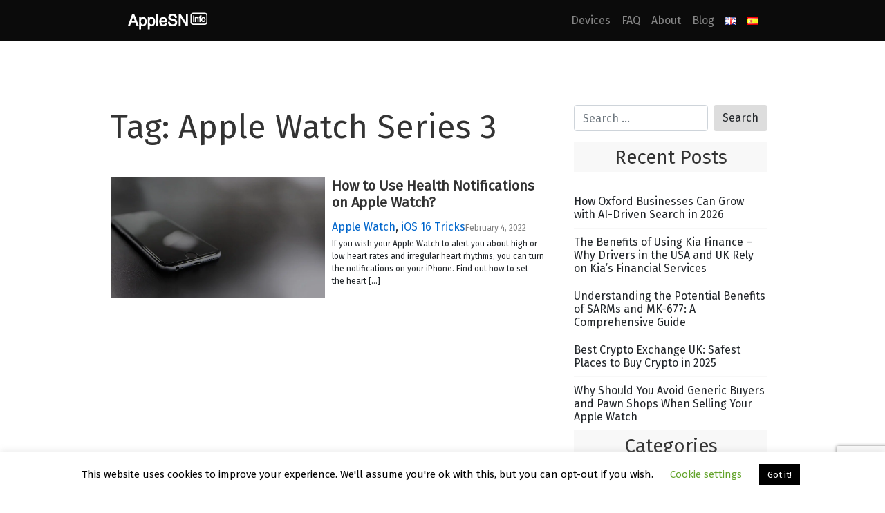

--- FILE ---
content_type: text/html; charset=UTF-8
request_url: https://applesn.info/tag/apple-watch-series-3/
body_size: 21146
content:
<!DOCTYPE html>
<html lang="en-GB">
<head>
    <meta charset="UTF-8">
    <meta name="viewport" content="width=device-width, initial-scale=1">
    <meta http-equiv="X-UA-Compatible" content="IE=edge">
    <link rel="profile" href="http://gmpg.org/xfn/11">
		<!-- Google Tag Manager -->
	<script>(function(w,d,s,l,i){w[l]=w[l]||[];w[l].push({'gtm.start':
	new Date().getTime(),event:'gtm.js'});var f=d.getElementsByTagName(s)[0],
	j=d.createElement(s),dl=l!='dataLayer'?'&l='+l:'';j.async=true;j.src=
	'https://www.googletagmanager.com/gtm.js?id='+i+dl;f.parentNode.insertBefore(j,f);
	})(window,document,'script','dataLayer','GTM-NQCTCP4');</script>
	<!-- End Google Tag Manager -->
	<style>@import url(https://fonts.googleapis.com/css2?family=Fira+Sans&display=swap);</style>
	<script data-cfasync="false" type="text/javascript">(function(w, d) { var s = d.createElement('script'); s.src = '//cdn.adpushup.com/42861/adpushup.js'; s.crossOrigin='anonymous'; s.type = 'text/javascript'; s.async = true; (d.getElementsByTagName('head')[0] || d.getElementsByTagName('body')[0]).appendChild(s); w.adpushup = w.adpushup || {que:[]}; })(window, document);</script>
	
<meta name='robots' content='index, follow, max-image-preview:large, max-snippet:-1, max-video-preview:-1' />

	<!-- This site is optimized with the Yoast SEO plugin v20.13 - https://yoast.com/wordpress/plugins/seo/ -->
	<title>Apple Watch Series 3 Archives - AppleSN.info</title>
	<link rel="canonical" href="https://applesn.info/tag/apple-watch-series-3/" />
	<meta property="og:locale" content="en_GB" />
	<meta property="og:type" content="article" />
	<meta property="og:title" content="Apple Watch Series 3 Archives - AppleSN.info" />
	<meta property="og:url" content="https://applesn.info/tag/apple-watch-series-3/" />
	<meta property="og:site_name" content="AppleSN.info" />
	<meta name="twitter:card" content="summary_large_image" />
	<script type="application/ld+json" class="yoast-schema-graph">{"@context":"https://schema.org","@graph":[{"@type":"CollectionPage","@id":"https://applesn.info/tag/apple-watch-series-3/","url":"https://applesn.info/tag/apple-watch-series-3/","name":"Apple Watch Series 3 Archives - AppleSN.info","isPartOf":{"@id":"https://applesn.info/#website"},"breadcrumb":{"@id":"https://applesn.info/tag/apple-watch-series-3/#breadcrumb"},"inLanguage":"en-GB"},{"@type":"BreadcrumbList","@id":"https://applesn.info/tag/apple-watch-series-3/#breadcrumb","itemListElement":[{"@type":"ListItem","position":1,"name":"Home","item":"https://applesn.info/"},{"@type":"ListItem","position":2,"name":"Apple Watch Series 3"}]},{"@type":"WebSite","@id":"https://applesn.info/#website","url":"https://applesn.info/","name":"AppleSN.info","description":"Check Your Apple SN","potentialAction":[{"@type":"SearchAction","target":{"@type":"EntryPoint","urlTemplate":"https://applesn.info/?s={search_term_string}"},"query-input":"required name=search_term_string"}],"inLanguage":"en-GB"}]}</script>
	<!-- / Yoast SEO plugin. -->


<link rel="alternate" type="application/rss+xml" title="AppleSN.info &raquo; Feed" href="https://applesn.info/feed/" />
<link rel="alternate" type="application/rss+xml" title="AppleSN.info &raquo; Comments Feed" href="https://applesn.info/comments/feed/" />
<link rel="alternate" type="application/rss+xml" title="AppleSN.info &raquo; Apple Watch Series 3 Tag Feed" href="https://applesn.info/tag/apple-watch-series-3/feed/" />

<link data-optimized="1" rel='stylesheet' id='wp-block-library-css' href='https://applesn.info/wp-content/litespeed/css/102b7be39b6d17c705908853f161f447.css?ver=1f447' type='text/css' media='all' />
<style id='ce4wp-subscribe-style-inline-css' type='text/css'>.wp-block-ce4wp-subscribe{max-width:840px;margin:0 auto}.wp-block-ce4wp-subscribe .title{margin-bottom:0}.wp-block-ce4wp-subscribe .subTitle{margin-top:0;font-size:.8em}.wp-block-ce4wp-subscribe .disclaimer{margin-top:5px;font-size:.8em}.wp-block-ce4wp-subscribe .disclaimer .disclaimer-label{margin-left:10px}.wp-block-ce4wp-subscribe .inputBlock{width:100%;margin-bottom:10px}.wp-block-ce4wp-subscribe .inputBlock input{width:100%}.wp-block-ce4wp-subscribe .inputBlock label{display:inline-block}.wp-block-ce4wp-subscribe .submit-button{margin-top:25px;display:block}.wp-block-ce4wp-subscribe .required-text{display:inline-block;margin:0;padding:0;margin-left:.3em}.wp-block-ce4wp-subscribe .onSubmission{height:0;max-width:840px;margin:0 auto}.wp-block-ce4wp-subscribe .firstNameSummary .lastNameSummary{text-transform:capitalize}.wp-block-ce4wp-subscribe .ce4wp-inline-notification{display:flex;flex-direction:row;align-items:center;padding:13px 10px;width:100%;height:40px;border-style:solid;border-color:orange;border-width:1px;border-left-width:4px;border-radius:3px;background:rgb(255 133 15 / .1);flex:none;order:0;flex-grow:1;margin:0 0}.wp-block-ce4wp-subscribe .ce4wp-inline-warning-text{font-style:normal;font-weight:400;font-size:16px;line-height:20px;display:flex;align-items:center;color:#571600;margin-left:9px}.wp-block-ce4wp-subscribe .ce4wp-inline-warning-icon{color:orange}.wp-block-ce4wp-subscribe .ce4wp-inline-warning-arrow{color:#571600;margin-left:auto}.wp-block-ce4wp-subscribe .ce4wp-banner-clickable{cursor:pointer}.ce4wp-link{cursor:pointer}.no-flex{display:block}.sub-header{margin-bottom:1em}</style>
<link data-optimized="1" rel='stylesheet' id='wc-blocks-style-css' href='https://applesn.info/wp-content/litespeed/css/705d538f27e4da880e98859ce559904e.css?ver=9904e' type='text/css' media='all' />
<link data-optimized="1" rel='stylesheet' id='wc-blocks-style-active-filters-css' href='https://applesn.info/wp-content/litespeed/css/578be3e0eed5b616fa00a0d67ef0758d.css?ver=0758d' type='text/css' media='all' />
<link data-optimized="1" rel='stylesheet' id='wc-blocks-style-add-to-cart-form-css' href='https://applesn.info/wp-content/litespeed/css/ad75ef3fcd5c94f7d3d9351b5ae88992.css?ver=88992' type='text/css' media='all' />
<link data-optimized="1" rel='stylesheet' id='wc-blocks-packages-style-css' href='https://applesn.info/wp-content/litespeed/css/b589460ae30f06bd88cb6820072f64db.css?ver=f64db' type='text/css' media='all' />
<link data-optimized="1" rel='stylesheet' id='wc-blocks-style-all-products-css' href='https://applesn.info/wp-content/litespeed/css/3c1a11a365cf51bccfef21ebae0bd587.css?ver=bd587' type='text/css' media='all' />
<link data-optimized="1" rel='stylesheet' id='wc-blocks-style-all-reviews-css' href='https://applesn.info/wp-content/litespeed/css/8805cba35942b7edd2ee10755fd0ba4c.css?ver=0ba4c' type='text/css' media='all' />
<link data-optimized="1" rel='stylesheet' id='wc-blocks-style-attribute-filter-css' href='https://applesn.info/wp-content/litespeed/css/aa2ec94c4e3847697ed527c7a8aba221.css?ver=ba221' type='text/css' media='all' />
<link data-optimized="1" rel='stylesheet' id='wc-blocks-style-breadcrumbs-css' href='https://applesn.info/wp-content/litespeed/css/ea367881ef56cb116281fb80389fd9cf.css?ver=fd9cf' type='text/css' media='all' />
<link data-optimized="1" rel='stylesheet' id='wc-blocks-style-catalog-sorting-css' href='https://applesn.info/wp-content/litespeed/css/bb3c8d99bc4b12bfe97f33cbdbfbdcdb.css?ver=bdcdb' type='text/css' media='all' />
<link data-optimized="1" rel='stylesheet' id='wc-blocks-style-customer-account-css' href='https://applesn.info/wp-content/litespeed/css/33678668ed9e20edb53c03657c851abd.css?ver=51abd' type='text/css' media='all' />
<link data-optimized="1" rel='stylesheet' id='wc-blocks-style-featured-category-css' href='https://applesn.info/wp-content/litespeed/css/4d0c0ad40bf899a89af0e90f05a3e412.css?ver=3e412' type='text/css' media='all' />
<link data-optimized="1" rel='stylesheet' id='wc-blocks-style-featured-product-css' href='https://applesn.info/wp-content/litespeed/css/b66e23d8f9946f37a3eb80318b205821.css?ver=05821' type='text/css' media='all' />
<link data-optimized="1" rel='stylesheet' id='wc-blocks-style-mini-cart-css' href='https://applesn.info/wp-content/litespeed/css/fec8e9214f837e1e44326f1146116505.css?ver=16505' type='text/css' media='all' />
<link data-optimized="1" rel='stylesheet' id='wc-blocks-style-price-filter-css' href='https://applesn.info/wp-content/litespeed/css/23a203a771f940a2ab640f43dfb03d96.css?ver=03d96' type='text/css' media='all' />
<link data-optimized="1" rel='stylesheet' id='wc-blocks-style-product-add-to-cart-css' href='https://applesn.info/wp-content/litespeed/css/94246255cc88207c237bb621e99d4d8f.css?ver=d4d8f' type='text/css' media='all' />
<link data-optimized="1" rel='stylesheet' id='wc-blocks-style-product-button-css' href='https://applesn.info/wp-content/litespeed/css/a666ba5e8447549cef2d9ddb088b233f.css?ver=b233f' type='text/css' media='all' />
<link data-optimized="1" rel='stylesheet' id='wc-blocks-style-product-categories-css' href='https://applesn.info/wp-content/litespeed/css/579a3a2f0f4eaf2012dd845fe700ca11.css?ver=0ca11' type='text/css' media='all' />
<link data-optimized="1" rel='stylesheet' id='wc-blocks-style-product-image-css' href='https://applesn.info/wp-content/litespeed/css/2c0fd419619b2f26cb7995db451166cb.css?ver=166cb' type='text/css' media='all' />
<link data-optimized="1" rel='stylesheet' id='wc-blocks-style-product-image-gallery-css' href='https://applesn.info/wp-content/litespeed/css/ce79148083d6ae358332bb932d2b0388.css?ver=b0388' type='text/css' media='all' />
<link data-optimized="1" rel='stylesheet' id='wc-blocks-style-product-query-css' href='https://applesn.info/wp-content/litespeed/css/84aa7bd634510efc7cc04afd4e79e1b7.css?ver=9e1b7' type='text/css' media='all' />
<link data-optimized="1" rel='stylesheet' id='wc-blocks-style-product-results-count-css' href='https://applesn.info/wp-content/litespeed/css/5c9dbfe02254332f87992a6a55a9c528.css?ver=9c528' type='text/css' media='all' />
<link data-optimized="1" rel='stylesheet' id='wc-blocks-style-product-reviews-css' href='https://applesn.info/wp-content/litespeed/css/10c37e22e7361cb43bb715531dad8c7d.css?ver=d8c7d' type='text/css' media='all' />
<link data-optimized="1" rel='stylesheet' id='wc-blocks-style-product-sale-badge-css' href='https://applesn.info/wp-content/litespeed/css/2eb15ab95519e9dca4b80c08af834039.css?ver=34039' type='text/css' media='all' />
<link data-optimized="1" rel='stylesheet' id='wc-blocks-style-product-search-css' href='https://applesn.info/wp-content/litespeed/css/d91f091e49f156921e4aca0241c91f94.css?ver=91f94' type='text/css' media='all' />
<link data-optimized="1" rel='stylesheet' id='wc-blocks-style-product-sku-css' href='https://applesn.info/wp-content/litespeed/css/35a4b7e0bfd9f298f3b3d9bb5c8958e1.css?ver=958e1' type='text/css' media='all' />
<link data-optimized="1" rel='stylesheet' id='wc-blocks-style-product-stock-indicator-css' href='https://applesn.info/wp-content/litespeed/css/7bf35026799c9854c05f530a5d33aeee.css?ver=3aeee' type='text/css' media='all' />
<link data-optimized="1" rel='stylesheet' id='wc-blocks-style-product-summary-css' href='https://applesn.info/wp-content/litespeed/css/befe58895b5ce53dabbc0f41b443a895.css?ver=3a895' type='text/css' media='all' />
<link data-optimized="1" rel='stylesheet' id='wc-blocks-style-product-title-css' href='https://applesn.info/wp-content/litespeed/css/73ecc2ad107441d13d47c0881980ea09.css?ver=0ea09' type='text/css' media='all' />
<link data-optimized="1" rel='stylesheet' id='wc-blocks-style-rating-filter-css' href='https://applesn.info/wp-content/litespeed/css/6052b03270ece9ebacc560c5e473e59a.css?ver=3e59a' type='text/css' media='all' />
<link data-optimized="1" rel='stylesheet' id='wc-blocks-style-reviews-by-category-css' href='https://applesn.info/wp-content/litespeed/css/51d518057b5a98f3b8cdeb8d0eccb86a.css?ver=cb86a' type='text/css' media='all' />
<link data-optimized="1" rel='stylesheet' id='wc-blocks-style-reviews-by-product-css' href='https://applesn.info/wp-content/litespeed/css/b3ff8c419d879093efcd9bdf0c823ec3.css?ver=23ec3' type='text/css' media='all' />
<link data-optimized="1" rel='stylesheet' id='wc-blocks-style-product-details-css' href='https://applesn.info/wp-content/litespeed/css/ad7ec5ed8152300f2dc7f4ded869d56a.css?ver=9d56a' type='text/css' media='all' />
<link data-optimized="1" rel='stylesheet' id='wc-blocks-style-single-product-css' href='https://applesn.info/wp-content/litespeed/css/fee74446d7a065b4203aeb70ff3469cd.css?ver=469cd' type='text/css' media='all' />
<link data-optimized="1" rel='stylesheet' id='wc-blocks-style-stock-filter-css' href='https://applesn.info/wp-content/litespeed/css/02de441306d2d5174ea47e0e20b81dfd.css?ver=81dfd' type='text/css' media='all' />
<link data-optimized="1" rel='stylesheet' id='wc-blocks-style-cart-css' href='https://applesn.info/wp-content/litespeed/css/eac96de891c5fdd88a12664cff40fd4e.css?ver=0fd4e' type='text/css' media='all' />
<link data-optimized="1" rel='stylesheet' id='wc-blocks-style-checkout-css' href='https://applesn.info/wp-content/litespeed/css/70bae30ed79f495e58c2b768a7dc5594.css?ver=c5594' type='text/css' media='all' />
<link data-optimized="1" rel='stylesheet' id='wc-blocks-style-mini-cart-contents-css' href='https://applesn.info/wp-content/litespeed/css/5eb25c17d044036eef72ec418ad61a1c.css?ver=61a1c' type='text/css' media='all' />
<link data-optimized="1" rel='stylesheet' id='classic-theme-styles-css' href='https://applesn.info/wp-content/litespeed/css/4cae2f485aca919fcf0440057d89e415.css?ver=9e415' type='text/css' media='all' />
<style id='global-styles-inline-css' type='text/css'>body{--wp--preset--color--black:#000000;--wp--preset--color--cyan-bluish-gray:#abb8c3;--wp--preset--color--white:#ffffff;--wp--preset--color--pale-pink:#f78da7;--wp--preset--color--vivid-red:#cf2e2e;--wp--preset--color--luminous-vivid-orange:#ff6900;--wp--preset--color--luminous-vivid-amber:#fcb900;--wp--preset--color--light-green-cyan:#7bdcb5;--wp--preset--color--vivid-green-cyan:#00d084;--wp--preset--color--pale-cyan-blue:#8ed1fc;--wp--preset--color--vivid-cyan-blue:#0693e3;--wp--preset--color--vivid-purple:#9b51e0;--wp--preset--gradient--vivid-cyan-blue-to-vivid-purple:linear-gradient(135deg,rgba(6,147,227,1) 0%,rgb(155,81,224) 100%);--wp--preset--gradient--light-green-cyan-to-vivid-green-cyan:linear-gradient(135deg,rgb(122,220,180) 0%,rgb(0,208,130) 100%);--wp--preset--gradient--luminous-vivid-amber-to-luminous-vivid-orange:linear-gradient(135deg,rgba(252,185,0,1) 0%,rgba(255,105,0,1) 100%);--wp--preset--gradient--luminous-vivid-orange-to-vivid-red:linear-gradient(135deg,rgba(255,105,0,1) 0%,rgb(207,46,46) 100%);--wp--preset--gradient--very-light-gray-to-cyan-bluish-gray:linear-gradient(135deg,rgb(238,238,238) 0%,rgb(169,184,195) 100%);--wp--preset--gradient--cool-to-warm-spectrum:linear-gradient(135deg,rgb(74,234,220) 0%,rgb(151,120,209) 20%,rgb(207,42,186) 40%,rgb(238,44,130) 60%,rgb(251,105,98) 80%,rgb(254,248,76) 100%);--wp--preset--gradient--blush-light-purple:linear-gradient(135deg,rgb(255,206,236) 0%,rgb(152,150,240) 100%);--wp--preset--gradient--blush-bordeaux:linear-gradient(135deg,rgb(254,205,165) 0%,rgb(254,45,45) 50%,rgb(107,0,62) 100%);--wp--preset--gradient--luminous-dusk:linear-gradient(135deg,rgb(255,203,112) 0%,rgb(199,81,192) 50%,rgb(65,88,208) 100%);--wp--preset--gradient--pale-ocean:linear-gradient(135deg,rgb(255,245,203) 0%,rgb(182,227,212) 50%,rgb(51,167,181) 100%);--wp--preset--gradient--electric-grass:linear-gradient(135deg,rgb(202,248,128) 0%,rgb(113,206,126) 100%);--wp--preset--gradient--midnight:linear-gradient(135deg,rgb(2,3,129) 0%,rgb(40,116,252) 100%);--wp--preset--duotone--dark-grayscale:url('#wp-duotone-dark-grayscale');--wp--preset--duotone--grayscale:url('#wp-duotone-grayscale');--wp--preset--duotone--purple-yellow:url('#wp-duotone-purple-yellow');--wp--preset--duotone--blue-red:url('#wp-duotone-blue-red');--wp--preset--duotone--midnight:url('#wp-duotone-midnight');--wp--preset--duotone--magenta-yellow:url('#wp-duotone-magenta-yellow');--wp--preset--duotone--purple-green:url('#wp-duotone-purple-green');--wp--preset--duotone--blue-orange:url('#wp-duotone-blue-orange');--wp--preset--font-size--small:13px;--wp--preset--font-size--medium:20px;--wp--preset--font-size--large:36px;--wp--preset--font-size--x-large:42px;--wp--preset--spacing--20:0.44rem;--wp--preset--spacing--30:0.67rem;--wp--preset--spacing--40:1rem;--wp--preset--spacing--50:1.5rem;--wp--preset--spacing--60:2.25rem;--wp--preset--spacing--70:3.38rem;--wp--preset--spacing--80:5.06rem;--wp--preset--shadow--natural:6px 6px 9px rgba(0, 0, 0, 0.2);--wp--preset--shadow--deep:12px 12px 50px rgba(0, 0, 0, 0.4);--wp--preset--shadow--sharp:6px 6px 0px rgba(0, 0, 0, 0.2);--wp--preset--shadow--outlined:6px 6px 0px -3px rgba(255, 255, 255, 1), 6px 6px rgba(0, 0, 0, 1);--wp--preset--shadow--crisp:6px 6px 0px rgba(0, 0, 0, 1)}:where(.is-layout-flex){gap:.5em}body .is-layout-flow>.alignleft{float:left;margin-inline-start:0;margin-inline-end:2em}body .is-layout-flow>.alignright{float:right;margin-inline-start:2em;margin-inline-end:0}body .is-layout-flow>.aligncenter{margin-left:auto!important;margin-right:auto!important}body .is-layout-constrained>.alignleft{float:left;margin-inline-start:0;margin-inline-end:2em}body .is-layout-constrained>.alignright{float:right;margin-inline-start:2em;margin-inline-end:0}body .is-layout-constrained>.aligncenter{margin-left:auto!important;margin-right:auto!important}body .is-layout-constrained>:where(:not(.alignleft):not(.alignright):not(.alignfull)){max-width:var(--wp--style--global--content-size);margin-left:auto!important;margin-right:auto!important}body .is-layout-constrained>.alignwide{max-width:var(--wp--style--global--wide-size)}body .is-layout-flex{display:flex}body .is-layout-flex{flex-wrap:wrap;align-items:center}body .is-layout-flex>*{margin:0}:where(.wp-block-columns.is-layout-flex){gap:2em}.has-black-color{color:var(--wp--preset--color--black)!important}.has-cyan-bluish-gray-color{color:var(--wp--preset--color--cyan-bluish-gray)!important}.has-white-color{color:var(--wp--preset--color--white)!important}.has-pale-pink-color{color:var(--wp--preset--color--pale-pink)!important}.has-vivid-red-color{color:var(--wp--preset--color--vivid-red)!important}.has-luminous-vivid-orange-color{color:var(--wp--preset--color--luminous-vivid-orange)!important}.has-luminous-vivid-amber-color{color:var(--wp--preset--color--luminous-vivid-amber)!important}.has-light-green-cyan-color{color:var(--wp--preset--color--light-green-cyan)!important}.has-vivid-green-cyan-color{color:var(--wp--preset--color--vivid-green-cyan)!important}.has-pale-cyan-blue-color{color:var(--wp--preset--color--pale-cyan-blue)!important}.has-vivid-cyan-blue-color{color:var(--wp--preset--color--vivid-cyan-blue)!important}.has-vivid-purple-color{color:var(--wp--preset--color--vivid-purple)!important}.has-black-background-color{background-color:var(--wp--preset--color--black)!important}.has-cyan-bluish-gray-background-color{background-color:var(--wp--preset--color--cyan-bluish-gray)!important}.has-white-background-color{background-color:var(--wp--preset--color--white)!important}.has-pale-pink-background-color{background-color:var(--wp--preset--color--pale-pink)!important}.has-vivid-red-background-color{background-color:var(--wp--preset--color--vivid-red)!important}.has-luminous-vivid-orange-background-color{background-color:var(--wp--preset--color--luminous-vivid-orange)!important}.has-luminous-vivid-amber-background-color{background-color:var(--wp--preset--color--luminous-vivid-amber)!important}.has-light-green-cyan-background-color{background-color:var(--wp--preset--color--light-green-cyan)!important}.has-vivid-green-cyan-background-color{background-color:var(--wp--preset--color--vivid-green-cyan)!important}.has-pale-cyan-blue-background-color{background-color:var(--wp--preset--color--pale-cyan-blue)!important}.has-vivid-cyan-blue-background-color{background-color:var(--wp--preset--color--vivid-cyan-blue)!important}.has-vivid-purple-background-color{background-color:var(--wp--preset--color--vivid-purple)!important}.has-black-border-color{border-color:var(--wp--preset--color--black)!important}.has-cyan-bluish-gray-border-color{border-color:var(--wp--preset--color--cyan-bluish-gray)!important}.has-white-border-color{border-color:var(--wp--preset--color--white)!important}.has-pale-pink-border-color{border-color:var(--wp--preset--color--pale-pink)!important}.has-vivid-red-border-color{border-color:var(--wp--preset--color--vivid-red)!important}.has-luminous-vivid-orange-border-color{border-color:var(--wp--preset--color--luminous-vivid-orange)!important}.has-luminous-vivid-amber-border-color{border-color:var(--wp--preset--color--luminous-vivid-amber)!important}.has-light-green-cyan-border-color{border-color:var(--wp--preset--color--light-green-cyan)!important}.has-vivid-green-cyan-border-color{border-color:var(--wp--preset--color--vivid-green-cyan)!important}.has-pale-cyan-blue-border-color{border-color:var(--wp--preset--color--pale-cyan-blue)!important}.has-vivid-cyan-blue-border-color{border-color:var(--wp--preset--color--vivid-cyan-blue)!important}.has-vivid-purple-border-color{border-color:var(--wp--preset--color--vivid-purple)!important}.has-vivid-cyan-blue-to-vivid-purple-gradient-background{background:var(--wp--preset--gradient--vivid-cyan-blue-to-vivid-purple)!important}.has-light-green-cyan-to-vivid-green-cyan-gradient-background{background:var(--wp--preset--gradient--light-green-cyan-to-vivid-green-cyan)!important}.has-luminous-vivid-amber-to-luminous-vivid-orange-gradient-background{background:var(--wp--preset--gradient--luminous-vivid-amber-to-luminous-vivid-orange)!important}.has-luminous-vivid-orange-to-vivid-red-gradient-background{background:var(--wp--preset--gradient--luminous-vivid-orange-to-vivid-red)!important}.has-very-light-gray-to-cyan-bluish-gray-gradient-background{background:var(--wp--preset--gradient--very-light-gray-to-cyan-bluish-gray)!important}.has-cool-to-warm-spectrum-gradient-background{background:var(--wp--preset--gradient--cool-to-warm-spectrum)!important}.has-blush-light-purple-gradient-background{background:var(--wp--preset--gradient--blush-light-purple)!important}.has-blush-bordeaux-gradient-background{background:var(--wp--preset--gradient--blush-bordeaux)!important}.has-luminous-dusk-gradient-background{background:var(--wp--preset--gradient--luminous-dusk)!important}.has-pale-ocean-gradient-background{background:var(--wp--preset--gradient--pale-ocean)!important}.has-electric-grass-gradient-background{background:var(--wp--preset--gradient--electric-grass)!important}.has-midnight-gradient-background{background:var(--wp--preset--gradient--midnight)!important}.has-small-font-size{font-size:var(--wp--preset--font-size--small)!important}.has-medium-font-size{font-size:var(--wp--preset--font-size--medium)!important}.has-large-font-size{font-size:var(--wp--preset--font-size--large)!important}.has-x-large-font-size{font-size:var(--wp--preset--font-size--x-large)!important}.wp-block-navigation a:where(:not(.wp-element-button)){color:inherit}:where(.wp-block-columns.is-layout-flex){gap:2em}.wp-block-pullquote{font-size:1.5em;line-height:1.6}</style>
<link data-optimized="1" rel='stylesheet' id='wapf-frontend-css-css' href='https://applesn.info/wp-content/litespeed/css/9310981f8c5409c31f5def9341ee3ecf.css?ver=e3ecf' type='text/css' media='all' />
<link data-optimized="1" rel='stylesheet' id='cookie-law-info-css' href='https://applesn.info/wp-content/litespeed/css/d1bbfc25d3c61558481ab2a569e91c94.css?ver=91c94' type='text/css' media='all' />
<link data-optimized="1" rel='stylesheet' id='cookie-law-info-gdpr-css' href='https://applesn.info/wp-content/litespeed/css/938f2dd3a2494424c09ff27b206cb381.css?ver=cb381' type='text/css' media='all' />
<link data-optimized="1" rel='stylesheet' id='woocommerce-layout-css' href='https://applesn.info/wp-content/litespeed/css/7ee97218f3d6496286d1a849eef55830.css?ver=55830' type='text/css' media='all' />
<link data-optimized="1" rel='stylesheet' id='woocommerce-smallscreen-css' href='https://applesn.info/wp-content/litespeed/css/dfebf88c5c3326bb84ffff99c2fdfea5.css?ver=dfea5' type='text/css' media='only screen and (max-width: 768px)' />
<link data-optimized="1" rel='stylesheet' id='woocommerce-general-css' href='https://applesn.info/wp-content/litespeed/css/076e6075f6dbd971678b66ff605df0f9.css?ver=df0f9' type='text/css' media='all' />
<style id='woocommerce-inline-inline-css' type='text/css'>.woocommerce form .form-row .required{visibility:visible}</style>
<link data-optimized="1" rel='stylesheet' id='wp-bootstrap-starter-bootstrap-css-css' href='https://applesn.info/wp-content/litespeed/css/d49f0bd755655dd8240f054ce6be9de8.css?ver=e9de8' type='text/css' media='all' />
<link data-optimized="1" rel='stylesheet' id='wp-bootstrap-starter-fontawesome-cdn-css' href='https://applesn.info/wp-content/litespeed/css/ab749dad461d0304768b10f5887dc221.css?ver=dc221' type='text/css' media='all' />
<link data-optimized="1" rel='stylesheet' id='wp-bootstrap-starter-style-css' href='https://applesn.info/wp-content/litespeed/css/7c58feb7cb63018da9971fe94e8bf76a.css?ver=bf76a' type='text/css' media='all' />
<script type='text/javascript' src='https://applesn.info/wp-includes/js/jquery/jquery.min.js' id='jquery-core-js'></script>
<script data-optimized="1" type='text/javascript' src='https://applesn.info/wp-content/litespeed/js/fb58d858fd4be3e47b1c2fcc81b04615.js?ver=04615' id='jquery-migrate-js'></script>
<script data-optimized="1" type='text/javascript' id='cookie-law-info-js-extra'>var Cli_Data={"nn_cookie_ids":[],"cookielist":[],"non_necessary_cookies":[],"ccpaEnabled":"","ccpaRegionBased":"","ccpaBarEnabled":"","strictlyEnabled":["necessary","obligatoire"],"ccpaType":"gdpr","js_blocking":"","custom_integration":"","triggerDomRefresh":"","secure_cookies":""};var cli_cookiebar_settings={"animate_speed_hide":"500","animate_speed_show":"500","background":"#FFF","border":"#b1a6a6c2","border_on":"","button_1_button_colour":"#000","button_1_button_hover":"#000000","button_1_link_colour":"#fff","button_1_as_button":"1","button_1_new_win":"","button_2_button_colour":"#333","button_2_button_hover":"#292929","button_2_link_colour":"#444","button_2_as_button":"","button_2_hidebar":"","button_3_button_colour":"#000","button_3_button_hover":"#000000","button_3_link_colour":"#fff","button_3_as_button":"1","button_3_new_win":"","button_4_button_colour":"#000","button_4_button_hover":"#000000","button_4_link_colour":"#62a329","button_4_as_button":"","button_7_button_colour":"#61a229","button_7_button_hover":"#4e8221","button_7_link_colour":"#fff","button_7_as_button":"1","button_7_new_win":"","font_family":"inherit","header_fix":"","notify_animate_hide":"1","notify_animate_show":"","notify_div_id":"#cookie-law-info-bar","notify_position_horizontal":"right","notify_position_vertical":"bottom","scroll_close":"","scroll_close_reload":"","accept_close_reload":"","reject_close_reload":"","showagain_tab":"","showagain_background":"#fff","showagain_border":"#000","showagain_div_id":"#cookie-law-info-again","showagain_x_position":"100px","text":"#000","show_once_yn":"","show_once":"10000","logging_on":"","as_popup":"","popup_overlay":"1","bar_heading_text":"","cookie_bar_as":"banner","popup_showagain_position":"bottom-right","widget_position":"left"};var log_object={"ajax_url":"https:\/\/applesn.info\/wp-admin\/admin-ajax.php"}</script>
<script data-optimized="1" type='text/javascript' src='https://applesn.info/wp-content/litespeed/js/094cd0e07f93d92e673784684839798f.js?ver=9798f' id='cookie-law-info-js'></script>
<!--[if lt IE 9]>
<script type='text/javascript' src='https://applesn.info/wp-content/themes/wp-bootstrap-starter/inc/assets/js/html5.js' id='html5hiv-js'></script>
<![endif]-->
<link rel="https://api.w.org/" href="https://applesn.info/wp-json/" /><link rel="alternate" type="application/json" href="https://applesn.info/wp-json/wp/v2/tags/466" /><link rel="EditURI" type="application/rsd+xml" title="RSD" href="https://applesn.info/xmlrpc.php?rsd" />
<link rel="wlwmanifest" type="application/wlwmanifest+xml" href="https://applesn.info/wp-includes/wlwmanifest.xml" />
	<style>body .fc-consent-root .fc-dialog .fc-header h2{font-size:16px!important}body .fc-consent-root .fc-dialog-scrollable-content *,body .fc-consent-root .fc-dialog .fc-header h2,body .fc-consent-root .fc-dialog .fc-header h1,.fc-consent-root .fc-dialog .fc-header h2,body .fc-consent-root .fc-dialog-restricted-content,body .fc-consent-root .fc-button-label{font-family:'Open Sans',Arial,sans-serif!important}</style>
	<link rel="pingback" href="https://applesn.info/xmlrpc.php">    <style type="text/css">#page-sub-header{background:#fff}</style>
    	<noscript><style>.woocommerce-product-gallery{ opacity: 1 !important; }</style></noscript>
	<meta name="generator" content="Elementor 3.15.2; features: e_dom_optimization, e_optimized_assets_loading, additional_custom_breakpoints; settings: css_print_method-external, google_font-enabled, font_display-auto">
<link rel="icon" href="https://applesn.info/wp-content/uploads/2019/11/favicon.ico" sizes="32x32" />
<link rel="icon" href="https://applesn.info/wp-content/uploads/2019/11/favicon.ico" sizes="192x192" />
<link rel="apple-touch-icon" href="https://applesn.info/wp-content/uploads/2019/11/favicon.ico" />
<meta name="msapplication-TileImage" content="https://applesn.info/wp-content/uploads/2019/11/favicon.ico" />
		<style type="text/css" id="wp-custom-css">body.home{width:100vw;height:100vh;overflow:hidden}.home #page{width:100%;height:100%}.home #page #content{width:100%;height:100%}.page-title{margin-bottom:40px}#singlepost .entry-title{font-size:48px}.wc-stripe-elements-field,.wc-stripe-iban-element-field,.woocommerce-checkout #payment ul.payment_methods .stripe-card-group{width:100%}.row.nomargin{margin-right:0;margin-left:0}.pagination-links li a{display:inline-block;padding:5px 10px;background:rgb(0 0 0 / .02);color:#9a9a9a;border:1px solid rgb(0 0 0 / .02)}.pagination-links li a:hover{text-decoration:none;border-color:rgb(0 0 0 / .04);background:#fff0}.pagination-links li span{display:inline-block;padding:5px 10px}.pagination-links li{margin:0 3px;float:left;display:block}.inline-list.pagination-links{display:table;margin-left:auto;margin-right:auto}article{margin-bottom:63px}.blog-header-category{padding-bottom:15px}.blog-header-category a{color:#06c}.entry-title{margin:0 0 34px;padding:0 46px;text-align:center;font-size:24px;font-weight:600}.entry-meta{margin:0 0 23px;padding:11px 0;border-top:1px solid #ededde;border-bottom:1px solid #ededde}.entry-meta span{color:#2a2a2a;font-size:17px;opacity:.6}#applesnpage,#thisisblog,#singlepost,#woo,#archivepage{padding:92px 0}.container{max-width:960px}h3.widget-title{text-align:center;background:#f8f8f8;padding:5px;margin:0 0 23px}a{color:#333}.nav li a{padding:11px 0;border-bottom:1px solid #f8f8f8;color:#ccc}.nav li a:hover{color:#0066cc!important}#colophon{background:#F2F2F2;margin-top:80px}.hovimg p{text-align:center}.device-list img{position:inherit}@media (min-width:600px) and (max-width:767px){.abox{height:80%}}#devices{margin-right:0;margin-left:0}#applesn input,#applesn input::placeholder{font-size:21px;color:#fff;padding-left:12px;padding-right:12px}div img.size-full{max-width:100%;height:auto}div img{height:auto}#result{width:100%}@media (min-width:300px) and (max-width:419px){.hovimg{height:310px}}@media (max-width:360px){.gimihelp{width:100%}}@media (min-width:700px){#applesn input{width:480px}}#masthead{background-color:#0b0b0b}.navbar-light .navbar-nav .nav-link{color:#fff}.navbar-light .navbar-nav .nav-link:focus,.navbar-light .navbar-nav .nav-link:hover,.navbar-light .navbar-nav .active>.nav-link,.navbar-light .navbar-nav .nav-link.active,.navbar-light .navbar-nav .nav-link.show,.navbar-light .navbar-nav .show>.nav-link{color:#fff;opacity:.5}.nav li a,.nav li a:hover,.nav li a:focus,.nav li a:active,.footer a:hover{color:inherit;line-height:1.2em;padding-top:10px;padding-bottom:10px}.site-hero-small{max-width:100vw;width:100%}.container.row.site-hero-small{width:100%}#particles-js{margin-top:0;width:100vw;height:100vh}.hovimg{height:max-content!important}.device-list p.lineup{display:block;height:50px;text-align:center}.device-list img{padding:0 20px}#carrier-country{margin-bottom:0}#send_cc{background:#fff0;border:0;font-family:'Roboto',sans-serif!important;color:#06c}#send_cc:hover{text-decoration:underline}.the-cart{display:none!important}.product_meta .posted_in{display:none!important}.woocommerce-checkout .woocommerce-additional-fields .ce-field{display:none!important}.woocommerce-message.show-message{display:none!important}.woocommerce-notice.woocommerce-notice--success.woocommerce-thankyou-order-received{margin-top:20px}@media (min-width:769px){.woocommerce-page .woocommerce-checkout{clear:both;position:relative;min-height:720px}.checkout.woocommerce-checkout>*{width:calc(50% - 20px)}#payment{position:absolute;top:0;right:0;width:calc(50% - 20px)}.woocommerce .col2-set .col-1,.woocommerce-page .col2-set .col-1{width:100%}}.breadcrumbs-box{display:none}.box.shop-box{padding:20px 0}.devtab td{color:#000!important}.devtab tbody>tr:nth-of-type(odd)>td{background-color:transparent!important}.devimg{max-width:100%}table#result img{max-height:400px;max-width:66%}table#result td[style*="background-color"]{color:#000!important}#content .container img{max-width:100%;height:auto;display:block;margin-left:auto;margin-right:auto}.search-form label{display:inline;margin-bottom:0}form.search-form{display:flex;margin-bottom:1em}form.search-form input[type=submit]{background-color:#ddd;margin-left:.5em}span.entery-date,footer.entry-footer,.nav-links,aside>section{padding:0 10px}.nav-links:before{display:block;content:"See other:";font-weight:700}.nav-links{margin-bottom:30px}#content .container table img{display:inline}@media (max-width:700px){#applesn input{width:200px}}</style>
		</head>
<body class="archive tag tag-apple-watch-series-3 tag-466 theme-wp-bootstrap-starter woocommerce-no-js group-blog hfeed elementor-default elementor-kit-4943">
	<!-- Google Tag Manager (noscript) -->
	<noscript><iframe src="https://www.googletagmanager.com/ns.html?id=GTM-NQCTCP4"
	height="0" width="0" style="display:none;visibility:hidden"></iframe></noscript>
	<!-- End Google Tag Manager (noscript) -->

<svg xmlns="http://www.w3.org/2000/svg" viewBox="0 0 0 0" width="0" height="0" focusable="false" role="none" style="visibility: hidden; position: absolute; left: -9999px; overflow: hidden;" ><defs><filter id="wp-duotone-dark-grayscale"><feColorMatrix color-interpolation-filters="sRGB" type="matrix" values=" .299 .587 .114 0 0 .299 .587 .114 0 0 .299 .587 .114 0 0 .299 .587 .114 0 0 " /><feComponentTransfer color-interpolation-filters="sRGB" ><feFuncR type="table" tableValues="0 0.49803921568627" /><feFuncG type="table" tableValues="0 0.49803921568627" /><feFuncB type="table" tableValues="0 0.49803921568627" /><feFuncA type="table" tableValues="1 1" /></feComponentTransfer><feComposite in2="SourceGraphic" operator="in" /></filter></defs></svg><svg xmlns="http://www.w3.org/2000/svg" viewBox="0 0 0 0" width="0" height="0" focusable="false" role="none" style="visibility: hidden; position: absolute; left: -9999px; overflow: hidden;" ><defs><filter id="wp-duotone-grayscale"><feColorMatrix color-interpolation-filters="sRGB" type="matrix" values=" .299 .587 .114 0 0 .299 .587 .114 0 0 .299 .587 .114 0 0 .299 .587 .114 0 0 " /><feComponentTransfer color-interpolation-filters="sRGB" ><feFuncR type="table" tableValues="0 1" /><feFuncG type="table" tableValues="0 1" /><feFuncB type="table" tableValues="0 1" /><feFuncA type="table" tableValues="1 1" /></feComponentTransfer><feComposite in2="SourceGraphic" operator="in" /></filter></defs></svg><svg xmlns="http://www.w3.org/2000/svg" viewBox="0 0 0 0" width="0" height="0" focusable="false" role="none" style="visibility: hidden; position: absolute; left: -9999px; overflow: hidden;" ><defs><filter id="wp-duotone-purple-yellow"><feColorMatrix color-interpolation-filters="sRGB" type="matrix" values=" .299 .587 .114 0 0 .299 .587 .114 0 0 .299 .587 .114 0 0 .299 .587 .114 0 0 " /><feComponentTransfer color-interpolation-filters="sRGB" ><feFuncR type="table" tableValues="0.54901960784314 0.98823529411765" /><feFuncG type="table" tableValues="0 1" /><feFuncB type="table" tableValues="0.71764705882353 0.25490196078431" /><feFuncA type="table" tableValues="1 1" /></feComponentTransfer><feComposite in2="SourceGraphic" operator="in" /></filter></defs></svg><svg xmlns="http://www.w3.org/2000/svg" viewBox="0 0 0 0" width="0" height="0" focusable="false" role="none" style="visibility: hidden; position: absolute; left: -9999px; overflow: hidden;" ><defs><filter id="wp-duotone-blue-red"><feColorMatrix color-interpolation-filters="sRGB" type="matrix" values=" .299 .587 .114 0 0 .299 .587 .114 0 0 .299 .587 .114 0 0 .299 .587 .114 0 0 " /><feComponentTransfer color-interpolation-filters="sRGB" ><feFuncR type="table" tableValues="0 1" /><feFuncG type="table" tableValues="0 0.27843137254902" /><feFuncB type="table" tableValues="0.5921568627451 0.27843137254902" /><feFuncA type="table" tableValues="1 1" /></feComponentTransfer><feComposite in2="SourceGraphic" operator="in" /></filter></defs></svg><svg xmlns="http://www.w3.org/2000/svg" viewBox="0 0 0 0" width="0" height="0" focusable="false" role="none" style="visibility: hidden; position: absolute; left: -9999px; overflow: hidden;" ><defs><filter id="wp-duotone-midnight"><feColorMatrix color-interpolation-filters="sRGB" type="matrix" values=" .299 .587 .114 0 0 .299 .587 .114 0 0 .299 .587 .114 0 0 .299 .587 .114 0 0 " /><feComponentTransfer color-interpolation-filters="sRGB" ><feFuncR type="table" tableValues="0 0" /><feFuncG type="table" tableValues="0 0.64705882352941" /><feFuncB type="table" tableValues="0 1" /><feFuncA type="table" tableValues="1 1" /></feComponentTransfer><feComposite in2="SourceGraphic" operator="in" /></filter></defs></svg><svg xmlns="http://www.w3.org/2000/svg" viewBox="0 0 0 0" width="0" height="0" focusable="false" role="none" style="visibility: hidden; position: absolute; left: -9999px; overflow: hidden;" ><defs><filter id="wp-duotone-magenta-yellow"><feColorMatrix color-interpolation-filters="sRGB" type="matrix" values=" .299 .587 .114 0 0 .299 .587 .114 0 0 .299 .587 .114 0 0 .299 .587 .114 0 0 " /><feComponentTransfer color-interpolation-filters="sRGB" ><feFuncR type="table" tableValues="0.78039215686275 1" /><feFuncG type="table" tableValues="0 0.94901960784314" /><feFuncB type="table" tableValues="0.35294117647059 0.47058823529412" /><feFuncA type="table" tableValues="1 1" /></feComponentTransfer><feComposite in2="SourceGraphic" operator="in" /></filter></defs></svg><svg xmlns="http://www.w3.org/2000/svg" viewBox="0 0 0 0" width="0" height="0" focusable="false" role="none" style="visibility: hidden; position: absolute; left: -9999px; overflow: hidden;" ><defs><filter id="wp-duotone-purple-green"><feColorMatrix color-interpolation-filters="sRGB" type="matrix" values=" .299 .587 .114 0 0 .299 .587 .114 0 0 .299 .587 .114 0 0 .299 .587 .114 0 0 " /><feComponentTransfer color-interpolation-filters="sRGB" ><feFuncR type="table" tableValues="0.65098039215686 0.40392156862745" /><feFuncG type="table" tableValues="0 1" /><feFuncB type="table" tableValues="0.44705882352941 0.4" /><feFuncA type="table" tableValues="1 1" /></feComponentTransfer><feComposite in2="SourceGraphic" operator="in" /></filter></defs></svg><svg xmlns="http://www.w3.org/2000/svg" viewBox="0 0 0 0" width="0" height="0" focusable="false" role="none" style="visibility: hidden; position: absolute; left: -9999px; overflow: hidden;" ><defs><filter id="wp-duotone-blue-orange"><feColorMatrix color-interpolation-filters="sRGB" type="matrix" values=" .299 .587 .114 0 0 .299 .587 .114 0 0 .299 .587 .114 0 0 .299 .587 .114 0 0 " /><feComponentTransfer color-interpolation-filters="sRGB" ><feFuncR type="table" tableValues="0.098039215686275 1" /><feFuncG type="table" tableValues="0 0.66274509803922" /><feFuncB type="table" tableValues="0.84705882352941 0.41960784313725" /><feFuncA type="table" tableValues="1 1" /></feComponentTransfer><feComposite in2="SourceGraphic" operator="in" /></filter></defs></svg>
<div id="page" class="site">
	<a class="skip-link screen-reader-text" href="#content">Skip to content</a>
    	<header id="masthead" class="site-header navbar-static-top navbar-dark" role="banner">
        <div class="container">
            <nav class="navbar navbar-expand-xl p-0">
                <div class="navbar-brand">
                                            <a href="https://applesn.info/">
                            <img src="http://applesn.info/wp-content/uploads/2019/11/logo-applesn-beta.png" alt="AppleSN.info">
                        </a>
                    
                </div>
                <button class="navbar-toggler" type="button" data-toggle="collapse" data-target="#main-nav" aria-controls="" aria-expanded="false" aria-label="Toggle navigation">
                    <span class="navbar-toggler-icon"></span>
                </button>

                <div id="main-nav" class="collapse navbar-collapse justify-content-end"><ul id="menu-main-menu" class="navbar-nav"><li itemscope="itemscope" itemtype="https://www.schema.org/SiteNavigationElement" id="menu-item-37" class="menu-item menu-item-type-post_type menu-item-object-page menu-item-37 nav-item"><a title="Devices" href="https://applesn.info/devices/" class="nav-link">Devices</a></li>
<li itemscope="itemscope" itemtype="https://www.schema.org/SiteNavigationElement" id="menu-item-243" class="menu-item menu-item-type-post_type menu-item-object-page menu-item-243 nav-item"><a title="FAQ" href="https://applesn.info/faq/" class="nav-link">FAQ</a></li>
<li itemscope="itemscope" itemtype="https://www.schema.org/SiteNavigationElement" id="menu-item-244" class="menu-item menu-item-type-post_type menu-item-object-page menu-item-244 nav-item"><a title="About" href="https://applesn.info/about/" class="nav-link">About</a></li>
<li itemscope="itemscope" itemtype="https://www.schema.org/SiteNavigationElement" id="menu-item-4822" class="menu-item menu-item-type-post_type menu-item-object-page current_page_parent menu-item-4822 nav-item"><a title="Blog" href="https://applesn.info/blog/" class="nav-link">Blog</a></li>
<li itemscope="itemscope" itemtype="https://www.schema.org/SiteNavigationElement" id="menu-item-12622-en" class="lang-item lang-item-634 lang-item-en current-lang lang-item-first menu-item menu-item-type-custom menu-item-object-custom menu-item-12622-en nav-item"><a href="https://applesn.info/tag/apple-watch-series-3/" class="nav-link" hreflang="en-GB" lang="en-GB"><img src="[data-uri]" alt="English" width="16" height="11" style="width: 16px; height: 11px;" /></a></li>
<li itemscope="itemscope" itemtype="https://www.schema.org/SiteNavigationElement" id="menu-item-12622-es" class="lang-item lang-item-637 lang-item-es no-translation menu-item menu-item-type-custom menu-item-object-custom menu-item-12622-es nav-item"><a href="https://applesn.info/es/" class="nav-link" hreflang="es-ES" lang="es-ES"><img src="[data-uri]" alt="Español" width="16" height="11" style="width: 16px; height: 11px;" /></a></li>
</ul></div>
            </nav>
        </div>
	</header><!-- #masthead -->
    	<div id="content" class="site-content">

                
		<div id="archivepage" class="container">
			<div class="row">
				<section id="primary" class="content-area col-sm-12 col-lg-8">
					<div id="main" class="site-main" role="main">

					
						<header class="page-header">
							<h1 class="page-title">Tag: <span>Apple Watch Series 3</span></h1>						</header><!-- .page-header -->

						<article id="post-7269" class="post-7269 post type-post status-publish format-standard hentry category-apple-watch category-ios16-tricks tag-apple tag-apple-watch tag-apple-watch-series-3 tag-health-notifications tag-notifications">
	<div class="post_two-col">
		<div class="post-thumbnail">
			<a class="js_links" data-href="aHR0cHM6Ly9hcHBsZXNuLmluZm8vMjAyMi8wMi8wNC9ob3ctdG8tdXNlLWhlYWx0aC1ub3RpZmljYXRpb25zLW9uLWFwcGxlLXdhdGNoLw==">
									<img src="https://applesn.info/wp-content/themes/applesn/img/placeholder.jpg" width="960" height="540" alt="How to Use Health Notifications on Apple Watch?" />
							</a>
		</div>
		<div class="post-content content1">
			<header class="entry-header">

				<h2 class="entry-title"><a href="https://applesn.info/2022/02/04/how-to-use-health-notifications-on-apple-watch/" rel="bookmark">How to Use Health Notifications on Apple Watch?</a></h2>			</header>
		</div>
		<div class="post-content content2">
			<header class="entry-header">

								
				<div class="post_meta-wrap">
					<div class="blog-header-category">
						<a href="https://applesn.info/category/apple-watch/" rel="category tag">Apple Watch</a>, <a href="https://applesn.info/category/ios16-tricks/" rel="category tag">iOS 16 Tricks</a>					</div>
					
					<div class="entry-meta">
					<span class="entry-date">February 4, 2022</span>
						
					</div><!-- .entry-meta -->
				</div>
				
							</header><!-- .entry-header -->
		</div>
		<div class="post-content content3">
			<div class="entry-content">
				<p>If you wish your&nbsp;Apple Watch&nbsp;to alert you about high or low heart rates and irregular heart rhythms, you can turn the notifications on your&nbsp;iPhone. Find out how to set the&nbsp;heart [&hellip;]</p>

			</div><!-- .entry-content -->

			<footer class="entry-footer">
				
			</footer><!-- .entry-footer -->
		</div>
	</div>
</article><!-- #post-## -->

					</div><!-- #main -->
				</section><!-- #primary -->


<aside id="secondary" class="widget-area col-sm-12 col-lg-4" role="complementary">
	<section id="search-2" class="widget widget_search"><form role="search" method="get" class="search-form" action="https://applesn.info/">
    <label>
        <input type="search" class="search-field form-control" placeholder="Search &hellip;" value="" name="s" title="Search for:">
    </label>
    <input type="submit" class="search-submit btn btn-default" value="Search">
</form>



</section>
		<section id="recent-posts-2" class="widget widget_recent_entries">
		<h3 class="widget-title">Recent Posts</h3>
		<ul>
											<li>
					<a href="https://applesn.info/2025/12/17/how-oxford-businesses-can-grow-with-ai-driven-search-in-2026/">How Oxford Businesses Can Grow with AI-Driven Search in 2026</a>
									</li>
											<li>
					<a href="https://applesn.info/2025/12/05/the-benefits-of-using-kia-finance-why-drivers-in-the-usa-and-uk-rely-on-kias-financial-services/">The Benefits of Using Kia Finance – Why Drivers in the USA and UK Rely on Kia’s Financial Services</a>
									</li>
											<li>
					<a href="https://applesn.info/2025/12/05/understanding-the-potential-benefits-of-sarms-and-mk-677-a-comprehensive-guide/">Understanding the Potential Benefits of SARMs and MK-677: A Comprehensive Guide </a>
									</li>
											<li>
					<a href="https://applesn.info/2025/12/02/best-crypto-exchange-uk-safest-places-to-buy-crypto-in-2025/">Best Crypto Exchange UK: Safest Places to Buy Crypto in 2025  </a>
									</li>
											<li>
					<a href="https://applesn.info/2025/11/06/why-should-you-avoid-generic-buyers-and-pawn-shops-when-selling-your-apple-watch/">Why Should You Avoid Generic Buyers and Pawn Shops When Selling Your Apple Watch</a>
									</li>
					</ul>

		</section><section id="categories-2" class="widget widget_categories"><h3 class="widget-title">Categories</h3>
			<ul>
					<li class="cat-item cat-item-477"><a href="https://applesn.info/category/apple-airpods/apple-airpods-max/">AirPods Max</a>
</li>
	<li class="cat-item cat-item-139"><a href="https://applesn.info/category/apple-airpods/airpods-pro/">AirPods Pro</a>
</li>
	<li class="cat-item cat-item-272"><a href="https://applesn.info/category/apple-airpods/">Apple AirPods</a>
</li>
	<li class="cat-item cat-item-283"><a href="https://applesn.info/category/apple-airtag/">Apple AirTag</a>
</li>
	<li class="cat-item cat-item-514"><a href="https://applesn.info/category/apple-gift-card/">Apple Gift Card</a>
</li>
	<li class="cat-item cat-item-79"><a href="https://applesn.info/category/apple-id/">Apple ID</a>
</li>
	<li class="cat-item cat-item-28"><a href="https://applesn.info/category/apple-ipad/">Apple iPad</a>
</li>
	<li class="cat-item cat-item-170"><a href="https://applesn.info/category/apple-music/">Apple Music</a>
</li>
	<li class="cat-item cat-item-21"><a href="https://applesn.info/category/apple-pay/">Apple Pay</a>
</li>
	<li class="cat-item cat-item-359"><a href="https://applesn.info/category/apple-pencil/">Apple Pencil</a>
</li>
	<li class="cat-item cat-item-154"><a href="https://applesn.info/category/apple-tv/">Apple TV</a>
</li>
	<li class="cat-item cat-item-102"><a href="https://applesn.info/category/apple-watch/">Apple Watch</a>
</li>
	<li class="cat-item cat-item-215"><a href="https://applesn.info/category/applecare/">AppleCare+</a>
</li>
	<li class="cat-item cat-item-618"><a href="https://applesn.info/category/apps/">Apps</a>
</li>
	<li class="cat-item cat-item-508"><a href="https://applesn.info/category/find-my/">Find My</a>
</li>
	<li class="cat-item cat-item-231"><a href="https://applesn.info/category/icloud/">iCloud</a>
</li>
	<li class="cat-item cat-item-264"><a href="https://applesn.info/category/iphone/ios-14-5/">iOS 14.5</a>
</li>
	<li class="cat-item cat-item-1"><a href="https://applesn.info/category/ios16-tricks/">iOS 16 Tricks</a>
</li>
	<li class="cat-item cat-item-1754"><a href="https://applesn.info/category/ios-17/">iOS 17</a>
</li>
	<li class="cat-item cat-item-20"><a href="https://applesn.info/category/ios-news/">iOS News</a>
</li>
	<li class="cat-item cat-item-383"><a href="https://applesn.info/category/ipad/">iPad</a>
</li>
	<li class="cat-item cat-item-42"><a href="https://applesn.info/category/iphone/">iPhone</a>
</li>
	<li class="cat-item cat-item-1756"><a href="https://applesn.info/category/iphone-15/">iPhone 15</a>
</li>
	<li class="cat-item cat-item-95"><a href="https://applesn.info/category/mac/">MAC</a>
</li>
	<li class="cat-item cat-item-619"><a href="https://applesn.info/category/programming/">Programming</a>
</li>
	<li class="cat-item cat-item-1760"><a href="https://applesn.info/category/tutorial/">Tutorial</a>
</li>
			</ul>

			</section></aside><!-- #secondary -->
			</div><!-- row -->
		</div><!-- container -->
			</div><!-- .row -->
		</div><!-- .container -->
	</div><!-- #content -->
    	<footer id="colophon" class="site-footer navbar-light" role="contentinfo">
		<div class="container pt-3 pb-3">
            <div class="site-info">
				Copyright &copy; <a href='#' style='font-size:16px; color:#333333;'>AppleSN.info 2026</a>

            </div><!-- close .site-info -->
		</div>
	</footer><!-- #colophon -->

</div><!-- #page -->

<!--googleoff: all--><div id="cookie-law-info-bar" data-nosnippet="true"><span>This website uses cookies to improve your experience. We'll assume you're ok with this, but you can opt-out if you wish. <a role='button' class="cli_settings_button" style="margin:5px 20px 5px 20px">Cookie settings</a><a role='button' data-cli_action="accept" id="cookie_action_close_header" class="medium cli-plugin-button cli-plugin-main-button cookie_action_close_header cli_action_button wt-cli-accept-btn" style="margin:5px">Got it!</a></span></div><div id="cookie-law-info-again" data-nosnippet="true"><span id="cookie_hdr_showagain">Privacy &amp; Cookies Policy</span></div><div class="cli-modal" data-nosnippet="true" id="cliSettingsPopup" tabindex="-1" role="dialog" aria-labelledby="cliSettingsPopup" aria-hidden="true">
  <div class="cli-modal-dialog" role="document">
	<div class="cli-modal-content cli-bar-popup">
		  <button type="button" class="cli-modal-close" id="cliModalClose">
			<svg class="" viewBox="0 0 24 24"><path d="M19 6.41l-1.41-1.41-5.59 5.59-5.59-5.59-1.41 1.41 5.59 5.59-5.59 5.59 1.41 1.41 5.59-5.59 5.59 5.59 1.41-1.41-5.59-5.59z"></path><path d="M0 0h24v24h-24z" fill="none"></path></svg>
			<span class="wt-cli-sr-only">Close</span>
		  </button>
		  <div class="cli-modal-body">
			<div class="cli-container-fluid cli-tab-container">
	<div class="cli-row">
		<div class="cli-col-12 cli-align-items-stretch cli-px-0">
			<div class="cli-privacy-overview">
				<h4>Privacy Overview</h4>				<div class="cli-privacy-content">
					<div class="cli-privacy-content-text">This website uses cookies to improve your experience while you navigate through the website. Out of these cookies, the cookies that are categorized as necessary are stored on your browser as they are essential for the working of basic functionalities of the website. We also use third-party cookies that help us analyze and understand how you use this website. These cookies will be stored in your browser only with your consent. You also have the option to opt-out of these cookies. But opting out of some of these cookies may have an effect on your browsing experience.</div>
				</div>
				<a class="cli-privacy-readmore" aria-label="Show more" role="button" data-readmore-text="Show more" data-readless-text="Show less"></a>			</div>
		</div>
		<div class="cli-col-12 cli-align-items-stretch cli-px-0 cli-tab-section-container">
												<div class="cli-tab-section">
						<div class="cli-tab-header">
							<a role="button" tabindex="0" class="cli-nav-link cli-settings-mobile" data-target="necessary" data-toggle="cli-toggle-tab">
								Necessary							</a>
															<div class="wt-cli-necessary-checkbox">
									<input type="checkbox" class="cli-user-preference-checkbox"  id="wt-cli-checkbox-necessary" data-id="checkbox-necessary" checked="checked"  />
									<label class="form-check-label" for="wt-cli-checkbox-necessary">Necessary</label>
								</div>
								<span class="cli-necessary-caption">Always Enabled</span>
													</div>
						<div class="cli-tab-content">
							<div class="cli-tab-pane cli-fade" data-id="necessary">
								<div class="wt-cli-cookie-description">
									Necessary cookies are absolutely essential for the website to function properly. This category only includes cookies that ensures basic functionalities and security features of the website. These cookies do not store any personal information.								</div>
							</div>
						</div>
					</div>
																	<div class="cli-tab-section">
						<div class="cli-tab-header">
							<a role="button" tabindex="0" class="cli-nav-link cli-settings-mobile" data-target="non-necessary" data-toggle="cli-toggle-tab">
								Non-necessary							</a>
															<div class="cli-switch">
									<input type="checkbox" id="wt-cli-checkbox-non-necessary" class="cli-user-preference-checkbox"  data-id="checkbox-non-necessary" checked='checked' />
									<label for="wt-cli-checkbox-non-necessary" class="cli-slider" data-cli-enable="Enabled" data-cli-disable="Disabled"><span class="wt-cli-sr-only">Non-necessary</span></label>
								</div>
													</div>
						<div class="cli-tab-content">
							<div class="cli-tab-pane cli-fade" data-id="non-necessary">
								<div class="wt-cli-cookie-description">
									Any cookies that may not be particularly necessary for the website to function and is used specifically to collect user personal data via analytics, ads, other embedded contents are termed as non-necessary cookies. It is mandatory to procure user consent prior to running these cookies on your website.								</div>
							</div>
						</div>
					</div>
										</div>
	</div>
</div>
		  </div>
		  <div class="cli-modal-footer">
			<div class="wt-cli-element cli-container-fluid cli-tab-container">
				<div class="cli-row">
					<div class="cli-col-12 cli-align-items-stretch cli-px-0">
						<div class="cli-tab-footer wt-cli-privacy-overview-actions">
						
															<a id="wt-cli-privacy-save-btn" role="button" tabindex="0" data-cli-action="accept" class="wt-cli-privacy-btn cli_setting_save_button wt-cli-privacy-accept-btn cli-btn">SAVE &amp; ACCEPT</a>
													</div>
						
					</div>
				</div>
			</div>
		</div>
	</div>
  </div>
</div>
<div class="cli-modal-backdrop cli-fade cli-settings-overlay"></div>
<div class="cli-modal-backdrop cli-fade cli-popupbar-overlay"></div>
<!--googleon: all-->	<script data-optimized="1" type="text/javascript">(function(){var c=document.body.className;c=c.replace(/woocommerce-no-js/,'woocommerce-js');document.body.className=c})()</script>
	<script data-optimized="1" type='text/javascript' id='ce4wp_form_submit-js-extra'>var ce4wp_form_submit_data={"siteUrl":"https:\/\/applesn.info","url":"https:\/\/applesn.info\/wp-admin\/admin-ajax.php","nonce":"2a1273ff8e","listNonce":"9d0f831eb4","activatedNonce":"009985b3d1"}</script>
<script data-optimized="1" type='text/javascript' src='https://applesn.info/wp-content/litespeed/js/273a3c35c76d6f3a5cb8c9cca2b5b107.js?ver=5b107' id='ce4wp_form_submit-js'></script>
<script data-optimized="1" type='text/javascript' id='wapf-frontend-js-js-extra'>var wapf_config={"page_type":"other"}</script>
<script data-optimized="1" type='text/javascript' src='https://applesn.info/wp-content/litespeed/js/49a7742f4088c3d5d80a7109919ed6d9.js?ver=ed6d9' id='wapf-frontend-js-js'></script>
<script data-optimized="1" type='text/javascript' src='https://applesn.info/wp-content/litespeed/js/ae5d3d9d40917092fb1e6cd7e73aa101.js?ver=aa101' id='jquery-blockui-js'></script>
<script data-optimized="1" type='text/javascript' src='https://applesn.info/wp-content/litespeed/js/e9fa9624d6ae2c177e610e73d3481854.js?ver=81854' id='js-cookie-js'></script>
<script data-optimized="1" type='text/javascript' id='woocommerce-js-extra'>var woocommerce_params={"ajax_url":"\/wp-admin\/admin-ajax.php","wc_ajax_url":"\/?wc-ajax=%%endpoint%%"}</script>
<script data-optimized="1" type='text/javascript' src='https://applesn.info/wp-content/litespeed/js/09487807a0b86d6c356eb1953a4b1613.js?ver=b1613' id='woocommerce-js'></script>
<script data-optimized="1" type='text/javascript' id='mailchimp-woocommerce-js-extra'>var mailchimp_public_data={"site_url":"https:\/\/applesn.info","ajax_url":"https:\/\/applesn.info\/wp-admin\/admin-ajax.php","disable_carts":"","subscribers_only":"","language":"en","allowed_to_set_cookies":"1"}</script>
<script data-optimized="1" type='text/javascript' src='https://applesn.info/wp-content/litespeed/js/1f98d68ca66641fdc9f32141ef160b50.js?ver=60b50' id='mailchimp-woocommerce-js'></script>
<script data-optimized="1" type='text/javascript' src='https://applesn.info/wp-content/litespeed/js/95c033a27dac7ebb10b4f8c9bece5931.js?ver=e5931' id='wp-bootstrap-starter-popper-js'></script>
<script data-optimized="1" type='text/javascript' src='https://applesn.info/wp-content/litespeed/js/3a9a49b7e97da275e29003556f2caa8b.js?ver=caa8b' id='wp-bootstrap-starter-bootstrapjs-js'></script>
<script data-optimized="1" type='text/javascript' src='https://applesn.info/wp-content/litespeed/js/dd8fa9b8b5291e955181c2464b705faa.js?ver=05faa' id='wp-bootstrap-starter-themejs-js'></script>
<script data-optimized="1" type='text/javascript' src='https://applesn.info/wp-content/litespeed/js/55d603e71f44d3e2113bc531950dc5bb.js?ver=dc5bb' id='wp-bootstrap-starter-skip-link-focus-fix-js'></script>
<script data-optimized="1" type='text/javascript'>(function(){var expirationDate=new Date();expirationDate.setTime(expirationDate.getTime()+31536000*1000);document.cookie="pll_language=en; expires="+expirationDate.toUTCString()+"; path=/; secure; SameSite=Lax"}())</script>
			<script  id="c4wp-recaptcha-js" src="https://www.google.com/recaptcha/api.js?render=6LciMK4kAAAAANbHmUEYkfi3XHK0Ce_U-p-nFpy-&#038;hl=en"></script>
			<script data-optimized="1" id="c4wp-inline-js" type="text/javascript">(function(grecaptcha){let c4wp_onloadCallback=function(){for(var i=0;i<document.forms.length;i++){let form=document.forms[i];let captcha_div=form.querySelector('.c4wp_captcha_field_div:not(.rendered)');let jetpack_sso=form.querySelector('#jetpack-sso-wrap');if(null===captcha_div){continue}
if(!(captcha_div.offsetWidth||captcha_div.offsetHeight||captcha_div.getClientRects().length)){if(jetpack_sso==null&&jetpack_sso.length==0&&!form.classList.contains('woocommerce-form-login')){continue}}
var woo_register=form.getElementsByClassName('woocommerce-form-register__submit');var woo_ppc=form.querySelector('#ppc-button-ppcp-gateway');if(woo_ppc!=null&&woo_ppc.length){woo_ppc.addEventListener('click',function(event){if(form.classList.contains('c4wp_verify_underway')){return!0}else{logSubmit(event,'wc_login',form)}})}else if(woo_register!=null&&woo_register.length){grecaptcha.execute('6LciMK4kAAAAANbHmUEYkfi3XHK0Ce_U-p-nFpy-',).then(function(data){var responseElem=form.querySelector('.c4wp_response');responseElem.setAttribute('value',data);form.classList.add('c4wp_v3_init')});if(captcha_div.parentElement.getAttribute('data-c4wp-use-ajax')=='true'){form.addEventListener('submit',function(event){if(form.classList.contains('c4wp_v2_fallback_active')){return!0}else{logSubmit(event,'wc_reg',form)}})}}else if(form.classList.contains('checkout')){grecaptcha.execute('6LciMK4kAAAAANbHmUEYkfi3XHK0Ce_U-p-nFpy-',).then(function(data){var responseElem=form.querySelector('.c4wp_response');responseElem.setAttribute('value',data);form.classList.add('c4wp_v3_init')});if(typeof jQuery!=='undefined'&&jQuery(captcha_div).parent().attr('data-c4wp-use-ajax')=='true'){jQuery('form.checkout').on('checkout_place_order',function(event){if(jQuery(form).hasClass('c4wp_v2_fallback_active')){return!0}else{logSubmit(event,'wc_checkout',form);return!1}})}}else if(form.classList.contains('woocommerce-form-login')){grecaptcha.execute('6LciMK4kAAAAANbHmUEYkfi3XHK0Ce_U-p-nFpy-',).then(function(data){var responseElem=form.querySelector('.c4wp_response');responseElem.setAttribute('value',data)});if(captcha_div.parentElement.getAttribute('data-c4wp-use-ajax')=='true'){const searchElement=form.querySelector('.woocommerce-form-login__submit');searchElement.addEventListener('click',function(event){if(form.classList.contains('c4wp_verify_underway')){return!0}else{logSubmit(event,'wc_login',form)}})}}else if(form.classList.contains('lost_reset_password')){const searchElement=form.querySelector('.lost_reset_password button[type="submit"]');searchElement.addEventListener('click',function(event){if(form.classList.contains('c4wp_verify_underway')){return!0}else{logSubmit(event,'wc_reset_pass',form)}})}else if(form.classList.contains('wpcf7-form')){grecaptcha.execute('6LciMK4kAAAAANbHmUEYkfi3XHK0Ce_U-p-nFpy-',).then(function(data){var responseElem=form.querySelector('.c4wp_response');responseElem.setAttribute('value',data)});if(captcha_div.parentElement.getAttribute('data-c4wp-use-ajax')=='true'){const searchElement=form.querySelector('.wpcf7-submit');searchElement.addEventListener('click',function(event){logSubmit(event,'cf7',form)})}}else if(form.getAttribute('id')=='resetpassform'){const searchElement=document.querySelector('#wp-submit');searchElement.addEventListener('click',function(event){const pass1=document.querySelector('#pass1');const pass2=document.querySelector('#pass2');pass2.setAttribute('value',pass1.value);logSubmit(event,'reset_pw_form',form)})}else if(form.getAttribute('id')=='signup-form'&&form.parentElement.parentElement.getAttribute('id')=='buddypress'||form.getAttribute('id')=='create-group-form'){grecaptcha.execute('6LciMK4kAAAAANbHmUEYkfi3XHK0Ce_U-p-nFpy-',).then(function(data){var responseElem=form.querySelector('.c4wp_response');responseElem.setAttribute('value',data)});if(captcha_div.parentElement.getAttribute('data-c4wp-use-ajax')=='true'){form.addEventListener('submit',function(event){if(form.classList.contains('c4wp_verify_underway')){return!0}else{if(form.getAttribute('id')=='create-group-form'){logSubmit(event,'bp_group',form)}else{logSubmit(event,'bp_signup',form)}}})}}else if(form.parentElement.classList.contains('gform_wrapper')){grecaptcha.execute('6LciMK4kAAAAANbHmUEYkfi3XHK0Ce_U-p-nFpy-',).then(function(data){var responseElem=form.querySelector('.c4wp_response');responseElem.setAttribute('value',data)});var GFsearchElement=form.querySelector('input[type=submit]');GFsearchElement.addEventListener('click',function(event){logSubmit(event,'gf',form)})}else{if(captcha_div.parentElement.getAttribute('data-c4wp-use-ajax')!='true'){grecaptcha.execute('6LciMK4kAAAAANbHmUEYkfi3XHK0Ce_U-p-nFpy-',).then(function(data){var responseElem=form.querySelector('.c4wp_response');responseElem.setAttribute('value',data)})}else{if(form.classList.contains('ac-form')){jQuery('body').on('click','.verify-captcha',function(e){if(form.classList.contains('c4wp_verify_underway')){return!0}else{event.preventDefault();if(form.classList.contains('bp_comment')){logSubmit(event,'bp_comment',form)}else{logSubmit(event,'other',form)}}})}
form.addEventListener('submit',function(event){logSubmit(event,'other',form)})}}
function logSubmit(event,form_type='',form){if(!form.classList.contains('c4wp_v2_fallback_active')&&!form.classList.contains('c4wp_verified')){event.preventDefault();try{grecaptcha.execute('6LciMK4kAAAAANbHmUEYkfi3XHK0Ce_U-p-nFpy-',).then(function(data){var responseElem=form.querySelector('.c4wp_response');if(responseElem==null){var responseElem=document.querySelector('.c4wp_response')}
responseElem.setAttribute('value',data);if(typeof form.submit==='function'){form.submit()}else{HTMLFormElement.prototype.submit.call(form)}
return!0})}catch(e){}}else{if(typeof form.submit==='function'){form.submit()}else{HTMLFormElement.prototype.submit.call(form)}
return!0}}}};grecaptcha.ready(c4wp_onloadCallback);jQuery('body').on('click','.acomment-reply.bp-primary-action',function(e){c4wp_onloadCallback()});setInterval(c4wp_onloadCallback,110000)})(grecaptcha)</script>
			<script></script>

<script></script>
<script>try{document.querySelector('#comments').remove()}catch(e){{}}finally{{}}</script>
<script>function luhnAlgorithm(digits){let sum=0;for(let i=0;i<digits.length;i++){let cardNum=parseInt(digits[i]);if((digits.length-i)%2===0){cardNum=cardNum*2;if(cardNum>9){cardNum=cardNum-9}}
sum+=cardNum}
return sum%10===0}
const imeiInput=document.querySelector('.imei-check');function normalizeIMEI(imei){const imeiVal=imeiInput.value;return imeiInput.value=imeiVal.replace(/[^0-9A-Za-z]+/,'')};const validateImei=()=>{const value=normalizeIMEI(document.querySelector('.imei-check').value);if(value.length==0)return document.getElementById("send").disabled=!0;if(!value.match(/^\d*$/)){if(value.match(/^[0-9A-Za-z]{13,}$/)){document.getElementById("send").disabled=!0;document.querySelector('.error').textContent='Your Serial Number is wrong!'}else if(value.match(/^[0-9A-Za-z]{1,9}$/)){document.getElementById("send").disabled=!0;document.querySelector('.error').textContent=' '}else{document.getElementById("send").disabled=!1;document.querySelector('.error').textContent=' '}}else{if(value.match(/^[0-9]{14,}$/)){if(value.length===14){ 
document.getElementById("send").disabled=!1;document.querySelector('.error').textContent=' '}
if(value.length===15){if(luhnAlgorithm(imeiInput.value)==!1){document.getElementById("send").disabled=!0;document.querySelector('.error').textContent='Your IMEI is incorrect!'}else{document.getElementById("send").disabled=!1;document.querySelector('.error').textContent=' '}}else if(value.length>15){document.getElementById("send").disabled=!0;document.querySelector('.error').textContent='Your IMEI is incorrect!'}}else if(value.match(/^[0-9]{1,13}$/)){document.getElementById("send").disabled=!0;document.querySelector('.error').textContent=' '}else{document.getElementById("send").disabled=!1;document.querySelector('.error').textContent=' '}}}
imeiInput.addEventListener('input',validateImei)</script>
<script>document.querySelector('form#applesn').addEventListener('submit',function(event){event.preventDefault();event.target.querySelector('#send').innerHTML='<span class="animated-css-loader"></span>';setTimeout(event.target.submit(),5000)})</script>

<script>function luhnAlgorithm(digits){let sum=0;for(let i=0;i<digits.length;i++){let cardNum=parseInt(digits[i]);if((digits.length-i)%2===0){cardNum=cardNum*2;if(cardNum>9){cardNum=cardNum-9}}
sum+=cardNum}
return sum%10===0}
const imeiInput1_simlock=document.querySelector('.imei1');const imeiInput2_simlock=document.querySelector('.imei2');const serialNumb_simlock=document.querySelector('.serial-numb');function normalizeIMEI1(imei){const imeiVal=imeiInput1_simlock.value;return imeiInput1_simlock.value=imeiVal.replace(/[^0-9]+/,'')};function normalizeIMEI2(imei){const imeiVal=imeiInput2_simlock.value;return imeiInput2_simlock.value=imeiVal.replace(/[^0-9]+/,'')};function normalizeSN(imei){const imeiVal=serialNumb_simlock.value;return serialNumb_simlock.value=imeiVal.replace(/[^0-9A-Za-z]+/,'')};const validateSimLock=()=>{const value_imei1=normalizeIMEI1(document.querySelector('.imei1').value);const value_imei2=normalizeIMEI2(document.querySelector('.imei2').value);const value_sn=normalizeSN(document.querySelector('.serial-numb').value);if(value_imei1.length==0||value_sn.length==0){return document.getElementById("send").disabled=!0}
if(!value_sn.match(/^\d*$/)){if(value_sn.match(/^[0-9A-Za-z]{13,}$/)){document.getElementById("send").disabled=!0;document.querySelector('.error').textContent='Your Serial Number is wrong!'}else if(value_sn.match(/^[0-9A-Za-z]{1,9}$/)){document.getElementById("send").disabled=!0;document.querySelector('.error').textContent=' '}else{document.getElementById("send").disabled=!1;document.querySelector('.error').textContent=' '}}else{document.getElementById("send").disabled=!0;document.querySelector('.error').textContent='Your Serial Number is wrong!'}
if(!value_imei1.match(/^\d*$/)){document.getElementById("send").disabled=!0;document.querySelector('.error').textContent='Your IMEI1 is wrong!'}else{if(value_imei1.match(/^[0-9]{14,}$/)!=null){if(value_imei1.length===14){document.getElementById("send").disabled=!1;document.querySelector('.error').textContent=' '}
if(value_imei1.length===15){if(luhnAlgorithm(value_imei1)==!1){document.getElementById("send").disabled=!0;document.querySelector('.error').textContent='Your IMEI1 is incorrect!'}else{document.getElementById("send").disabled=!1;document.querySelector('.error').textContent=' '}}else if(value_imei1.length>15){document.getElementById("send").disabled=!0;document.querySelector('.error').textContent='Your IMEI1 is incorrect!'}}else if(value_imei1.match(/^[0-9]{1,13}$/)){console.log('here');document.getElementById("send").disabled=!0;document.querySelector('.error').textContent=' '}else{document.getElementById("send").disabled=!1;document.querySelector('.error').textContent=' '}}
if(!value_imei2.match(/^\d*$/)){document.getElementById("send").disabled=!0;document.querySelector('.error').textContent='Your IMEI2 is wrong!'}else{if(value_imei2.match(/^[0-9]{14,}$/)!=null){if(value_imei2.length===14){document.getElementById("send").disabled=!1;document.querySelector('.error').textContent=' '}
if(value_imei2.length===15){if(luhnAlgorithm(value_imei2)==!1){document.getElementById("send").disabled=!0;document.querySelector('.error').textContent='Your IMEI2 is incorrect!'}else{document.getElementById("send").disabled=!1;document.querySelector('.error').textContent=' '}}else if(value_imei2.length>15){document.getElementById("send").disabled=!0;document.querySelector('.error').textContent='Your IMEI2 is incorrect!'}}else if(value_imei2.match(/^[0-9]{1,13}$/)){document.getElementById("send").disabled=!0;document.querySelector('.error').textContent=' '}else if(value_imei2.match(/^[0-9]{14,}$/)!=null&&value_imei2.match(/^[0-9]{14,}$/)!=null){document.getElementById("send").disabled=!1;document.querySelector('.error').textContent=' '}}}
imeiInput1_simlock.addEventListener('input',validateSimLock);imeiInput2_simlock.addEventListener('input',validateSimLock);serialNumb_simlock.addEventListener('input',validateSimLock)</script>

</body>
</html>

<!-- Page cached by LiteSpeed Cache 7.6.2 on 2026-01-15 07:18:04 -->

--- FILE ---
content_type: text/html; charset=utf-8
request_url: https://www.google.com/recaptcha/api2/anchor?ar=1&k=6LciMK4kAAAAANbHmUEYkfi3XHK0Ce_U-p-nFpy-&co=aHR0cHM6Ly9hcHBsZXNuLmluZm86NDQz&hl=en&v=PoyoqOPhxBO7pBk68S4YbpHZ&size=invisible&anchor-ms=20000&execute-ms=30000&cb=zfajcdkuyoey
body_size: 48857
content:
<!DOCTYPE HTML><html dir="ltr" lang="en"><head><meta http-equiv="Content-Type" content="text/html; charset=UTF-8">
<meta http-equiv="X-UA-Compatible" content="IE=edge">
<title>reCAPTCHA</title>
<style type="text/css">
/* cyrillic-ext */
@font-face {
  font-family: 'Roboto';
  font-style: normal;
  font-weight: 400;
  font-stretch: 100%;
  src: url(//fonts.gstatic.com/s/roboto/v48/KFO7CnqEu92Fr1ME7kSn66aGLdTylUAMa3GUBHMdazTgWw.woff2) format('woff2');
  unicode-range: U+0460-052F, U+1C80-1C8A, U+20B4, U+2DE0-2DFF, U+A640-A69F, U+FE2E-FE2F;
}
/* cyrillic */
@font-face {
  font-family: 'Roboto';
  font-style: normal;
  font-weight: 400;
  font-stretch: 100%;
  src: url(//fonts.gstatic.com/s/roboto/v48/KFO7CnqEu92Fr1ME7kSn66aGLdTylUAMa3iUBHMdazTgWw.woff2) format('woff2');
  unicode-range: U+0301, U+0400-045F, U+0490-0491, U+04B0-04B1, U+2116;
}
/* greek-ext */
@font-face {
  font-family: 'Roboto';
  font-style: normal;
  font-weight: 400;
  font-stretch: 100%;
  src: url(//fonts.gstatic.com/s/roboto/v48/KFO7CnqEu92Fr1ME7kSn66aGLdTylUAMa3CUBHMdazTgWw.woff2) format('woff2');
  unicode-range: U+1F00-1FFF;
}
/* greek */
@font-face {
  font-family: 'Roboto';
  font-style: normal;
  font-weight: 400;
  font-stretch: 100%;
  src: url(//fonts.gstatic.com/s/roboto/v48/KFO7CnqEu92Fr1ME7kSn66aGLdTylUAMa3-UBHMdazTgWw.woff2) format('woff2');
  unicode-range: U+0370-0377, U+037A-037F, U+0384-038A, U+038C, U+038E-03A1, U+03A3-03FF;
}
/* math */
@font-face {
  font-family: 'Roboto';
  font-style: normal;
  font-weight: 400;
  font-stretch: 100%;
  src: url(//fonts.gstatic.com/s/roboto/v48/KFO7CnqEu92Fr1ME7kSn66aGLdTylUAMawCUBHMdazTgWw.woff2) format('woff2');
  unicode-range: U+0302-0303, U+0305, U+0307-0308, U+0310, U+0312, U+0315, U+031A, U+0326-0327, U+032C, U+032F-0330, U+0332-0333, U+0338, U+033A, U+0346, U+034D, U+0391-03A1, U+03A3-03A9, U+03B1-03C9, U+03D1, U+03D5-03D6, U+03F0-03F1, U+03F4-03F5, U+2016-2017, U+2034-2038, U+203C, U+2040, U+2043, U+2047, U+2050, U+2057, U+205F, U+2070-2071, U+2074-208E, U+2090-209C, U+20D0-20DC, U+20E1, U+20E5-20EF, U+2100-2112, U+2114-2115, U+2117-2121, U+2123-214F, U+2190, U+2192, U+2194-21AE, U+21B0-21E5, U+21F1-21F2, U+21F4-2211, U+2213-2214, U+2216-22FF, U+2308-230B, U+2310, U+2319, U+231C-2321, U+2336-237A, U+237C, U+2395, U+239B-23B7, U+23D0, U+23DC-23E1, U+2474-2475, U+25AF, U+25B3, U+25B7, U+25BD, U+25C1, U+25CA, U+25CC, U+25FB, U+266D-266F, U+27C0-27FF, U+2900-2AFF, U+2B0E-2B11, U+2B30-2B4C, U+2BFE, U+3030, U+FF5B, U+FF5D, U+1D400-1D7FF, U+1EE00-1EEFF;
}
/* symbols */
@font-face {
  font-family: 'Roboto';
  font-style: normal;
  font-weight: 400;
  font-stretch: 100%;
  src: url(//fonts.gstatic.com/s/roboto/v48/KFO7CnqEu92Fr1ME7kSn66aGLdTylUAMaxKUBHMdazTgWw.woff2) format('woff2');
  unicode-range: U+0001-000C, U+000E-001F, U+007F-009F, U+20DD-20E0, U+20E2-20E4, U+2150-218F, U+2190, U+2192, U+2194-2199, U+21AF, U+21E6-21F0, U+21F3, U+2218-2219, U+2299, U+22C4-22C6, U+2300-243F, U+2440-244A, U+2460-24FF, U+25A0-27BF, U+2800-28FF, U+2921-2922, U+2981, U+29BF, U+29EB, U+2B00-2BFF, U+4DC0-4DFF, U+FFF9-FFFB, U+10140-1018E, U+10190-1019C, U+101A0, U+101D0-101FD, U+102E0-102FB, U+10E60-10E7E, U+1D2C0-1D2D3, U+1D2E0-1D37F, U+1F000-1F0FF, U+1F100-1F1AD, U+1F1E6-1F1FF, U+1F30D-1F30F, U+1F315, U+1F31C, U+1F31E, U+1F320-1F32C, U+1F336, U+1F378, U+1F37D, U+1F382, U+1F393-1F39F, U+1F3A7-1F3A8, U+1F3AC-1F3AF, U+1F3C2, U+1F3C4-1F3C6, U+1F3CA-1F3CE, U+1F3D4-1F3E0, U+1F3ED, U+1F3F1-1F3F3, U+1F3F5-1F3F7, U+1F408, U+1F415, U+1F41F, U+1F426, U+1F43F, U+1F441-1F442, U+1F444, U+1F446-1F449, U+1F44C-1F44E, U+1F453, U+1F46A, U+1F47D, U+1F4A3, U+1F4B0, U+1F4B3, U+1F4B9, U+1F4BB, U+1F4BF, U+1F4C8-1F4CB, U+1F4D6, U+1F4DA, U+1F4DF, U+1F4E3-1F4E6, U+1F4EA-1F4ED, U+1F4F7, U+1F4F9-1F4FB, U+1F4FD-1F4FE, U+1F503, U+1F507-1F50B, U+1F50D, U+1F512-1F513, U+1F53E-1F54A, U+1F54F-1F5FA, U+1F610, U+1F650-1F67F, U+1F687, U+1F68D, U+1F691, U+1F694, U+1F698, U+1F6AD, U+1F6B2, U+1F6B9-1F6BA, U+1F6BC, U+1F6C6-1F6CF, U+1F6D3-1F6D7, U+1F6E0-1F6EA, U+1F6F0-1F6F3, U+1F6F7-1F6FC, U+1F700-1F7FF, U+1F800-1F80B, U+1F810-1F847, U+1F850-1F859, U+1F860-1F887, U+1F890-1F8AD, U+1F8B0-1F8BB, U+1F8C0-1F8C1, U+1F900-1F90B, U+1F93B, U+1F946, U+1F984, U+1F996, U+1F9E9, U+1FA00-1FA6F, U+1FA70-1FA7C, U+1FA80-1FA89, U+1FA8F-1FAC6, U+1FACE-1FADC, U+1FADF-1FAE9, U+1FAF0-1FAF8, U+1FB00-1FBFF;
}
/* vietnamese */
@font-face {
  font-family: 'Roboto';
  font-style: normal;
  font-weight: 400;
  font-stretch: 100%;
  src: url(//fonts.gstatic.com/s/roboto/v48/KFO7CnqEu92Fr1ME7kSn66aGLdTylUAMa3OUBHMdazTgWw.woff2) format('woff2');
  unicode-range: U+0102-0103, U+0110-0111, U+0128-0129, U+0168-0169, U+01A0-01A1, U+01AF-01B0, U+0300-0301, U+0303-0304, U+0308-0309, U+0323, U+0329, U+1EA0-1EF9, U+20AB;
}
/* latin-ext */
@font-face {
  font-family: 'Roboto';
  font-style: normal;
  font-weight: 400;
  font-stretch: 100%;
  src: url(//fonts.gstatic.com/s/roboto/v48/KFO7CnqEu92Fr1ME7kSn66aGLdTylUAMa3KUBHMdazTgWw.woff2) format('woff2');
  unicode-range: U+0100-02BA, U+02BD-02C5, U+02C7-02CC, U+02CE-02D7, U+02DD-02FF, U+0304, U+0308, U+0329, U+1D00-1DBF, U+1E00-1E9F, U+1EF2-1EFF, U+2020, U+20A0-20AB, U+20AD-20C0, U+2113, U+2C60-2C7F, U+A720-A7FF;
}
/* latin */
@font-face {
  font-family: 'Roboto';
  font-style: normal;
  font-weight: 400;
  font-stretch: 100%;
  src: url(//fonts.gstatic.com/s/roboto/v48/KFO7CnqEu92Fr1ME7kSn66aGLdTylUAMa3yUBHMdazQ.woff2) format('woff2');
  unicode-range: U+0000-00FF, U+0131, U+0152-0153, U+02BB-02BC, U+02C6, U+02DA, U+02DC, U+0304, U+0308, U+0329, U+2000-206F, U+20AC, U+2122, U+2191, U+2193, U+2212, U+2215, U+FEFF, U+FFFD;
}
/* cyrillic-ext */
@font-face {
  font-family: 'Roboto';
  font-style: normal;
  font-weight: 500;
  font-stretch: 100%;
  src: url(//fonts.gstatic.com/s/roboto/v48/KFO7CnqEu92Fr1ME7kSn66aGLdTylUAMa3GUBHMdazTgWw.woff2) format('woff2');
  unicode-range: U+0460-052F, U+1C80-1C8A, U+20B4, U+2DE0-2DFF, U+A640-A69F, U+FE2E-FE2F;
}
/* cyrillic */
@font-face {
  font-family: 'Roboto';
  font-style: normal;
  font-weight: 500;
  font-stretch: 100%;
  src: url(//fonts.gstatic.com/s/roboto/v48/KFO7CnqEu92Fr1ME7kSn66aGLdTylUAMa3iUBHMdazTgWw.woff2) format('woff2');
  unicode-range: U+0301, U+0400-045F, U+0490-0491, U+04B0-04B1, U+2116;
}
/* greek-ext */
@font-face {
  font-family: 'Roboto';
  font-style: normal;
  font-weight: 500;
  font-stretch: 100%;
  src: url(//fonts.gstatic.com/s/roboto/v48/KFO7CnqEu92Fr1ME7kSn66aGLdTylUAMa3CUBHMdazTgWw.woff2) format('woff2');
  unicode-range: U+1F00-1FFF;
}
/* greek */
@font-face {
  font-family: 'Roboto';
  font-style: normal;
  font-weight: 500;
  font-stretch: 100%;
  src: url(//fonts.gstatic.com/s/roboto/v48/KFO7CnqEu92Fr1ME7kSn66aGLdTylUAMa3-UBHMdazTgWw.woff2) format('woff2');
  unicode-range: U+0370-0377, U+037A-037F, U+0384-038A, U+038C, U+038E-03A1, U+03A3-03FF;
}
/* math */
@font-face {
  font-family: 'Roboto';
  font-style: normal;
  font-weight: 500;
  font-stretch: 100%;
  src: url(//fonts.gstatic.com/s/roboto/v48/KFO7CnqEu92Fr1ME7kSn66aGLdTylUAMawCUBHMdazTgWw.woff2) format('woff2');
  unicode-range: U+0302-0303, U+0305, U+0307-0308, U+0310, U+0312, U+0315, U+031A, U+0326-0327, U+032C, U+032F-0330, U+0332-0333, U+0338, U+033A, U+0346, U+034D, U+0391-03A1, U+03A3-03A9, U+03B1-03C9, U+03D1, U+03D5-03D6, U+03F0-03F1, U+03F4-03F5, U+2016-2017, U+2034-2038, U+203C, U+2040, U+2043, U+2047, U+2050, U+2057, U+205F, U+2070-2071, U+2074-208E, U+2090-209C, U+20D0-20DC, U+20E1, U+20E5-20EF, U+2100-2112, U+2114-2115, U+2117-2121, U+2123-214F, U+2190, U+2192, U+2194-21AE, U+21B0-21E5, U+21F1-21F2, U+21F4-2211, U+2213-2214, U+2216-22FF, U+2308-230B, U+2310, U+2319, U+231C-2321, U+2336-237A, U+237C, U+2395, U+239B-23B7, U+23D0, U+23DC-23E1, U+2474-2475, U+25AF, U+25B3, U+25B7, U+25BD, U+25C1, U+25CA, U+25CC, U+25FB, U+266D-266F, U+27C0-27FF, U+2900-2AFF, U+2B0E-2B11, U+2B30-2B4C, U+2BFE, U+3030, U+FF5B, U+FF5D, U+1D400-1D7FF, U+1EE00-1EEFF;
}
/* symbols */
@font-face {
  font-family: 'Roboto';
  font-style: normal;
  font-weight: 500;
  font-stretch: 100%;
  src: url(//fonts.gstatic.com/s/roboto/v48/KFO7CnqEu92Fr1ME7kSn66aGLdTylUAMaxKUBHMdazTgWw.woff2) format('woff2');
  unicode-range: U+0001-000C, U+000E-001F, U+007F-009F, U+20DD-20E0, U+20E2-20E4, U+2150-218F, U+2190, U+2192, U+2194-2199, U+21AF, U+21E6-21F0, U+21F3, U+2218-2219, U+2299, U+22C4-22C6, U+2300-243F, U+2440-244A, U+2460-24FF, U+25A0-27BF, U+2800-28FF, U+2921-2922, U+2981, U+29BF, U+29EB, U+2B00-2BFF, U+4DC0-4DFF, U+FFF9-FFFB, U+10140-1018E, U+10190-1019C, U+101A0, U+101D0-101FD, U+102E0-102FB, U+10E60-10E7E, U+1D2C0-1D2D3, U+1D2E0-1D37F, U+1F000-1F0FF, U+1F100-1F1AD, U+1F1E6-1F1FF, U+1F30D-1F30F, U+1F315, U+1F31C, U+1F31E, U+1F320-1F32C, U+1F336, U+1F378, U+1F37D, U+1F382, U+1F393-1F39F, U+1F3A7-1F3A8, U+1F3AC-1F3AF, U+1F3C2, U+1F3C4-1F3C6, U+1F3CA-1F3CE, U+1F3D4-1F3E0, U+1F3ED, U+1F3F1-1F3F3, U+1F3F5-1F3F7, U+1F408, U+1F415, U+1F41F, U+1F426, U+1F43F, U+1F441-1F442, U+1F444, U+1F446-1F449, U+1F44C-1F44E, U+1F453, U+1F46A, U+1F47D, U+1F4A3, U+1F4B0, U+1F4B3, U+1F4B9, U+1F4BB, U+1F4BF, U+1F4C8-1F4CB, U+1F4D6, U+1F4DA, U+1F4DF, U+1F4E3-1F4E6, U+1F4EA-1F4ED, U+1F4F7, U+1F4F9-1F4FB, U+1F4FD-1F4FE, U+1F503, U+1F507-1F50B, U+1F50D, U+1F512-1F513, U+1F53E-1F54A, U+1F54F-1F5FA, U+1F610, U+1F650-1F67F, U+1F687, U+1F68D, U+1F691, U+1F694, U+1F698, U+1F6AD, U+1F6B2, U+1F6B9-1F6BA, U+1F6BC, U+1F6C6-1F6CF, U+1F6D3-1F6D7, U+1F6E0-1F6EA, U+1F6F0-1F6F3, U+1F6F7-1F6FC, U+1F700-1F7FF, U+1F800-1F80B, U+1F810-1F847, U+1F850-1F859, U+1F860-1F887, U+1F890-1F8AD, U+1F8B0-1F8BB, U+1F8C0-1F8C1, U+1F900-1F90B, U+1F93B, U+1F946, U+1F984, U+1F996, U+1F9E9, U+1FA00-1FA6F, U+1FA70-1FA7C, U+1FA80-1FA89, U+1FA8F-1FAC6, U+1FACE-1FADC, U+1FADF-1FAE9, U+1FAF0-1FAF8, U+1FB00-1FBFF;
}
/* vietnamese */
@font-face {
  font-family: 'Roboto';
  font-style: normal;
  font-weight: 500;
  font-stretch: 100%;
  src: url(//fonts.gstatic.com/s/roboto/v48/KFO7CnqEu92Fr1ME7kSn66aGLdTylUAMa3OUBHMdazTgWw.woff2) format('woff2');
  unicode-range: U+0102-0103, U+0110-0111, U+0128-0129, U+0168-0169, U+01A0-01A1, U+01AF-01B0, U+0300-0301, U+0303-0304, U+0308-0309, U+0323, U+0329, U+1EA0-1EF9, U+20AB;
}
/* latin-ext */
@font-face {
  font-family: 'Roboto';
  font-style: normal;
  font-weight: 500;
  font-stretch: 100%;
  src: url(//fonts.gstatic.com/s/roboto/v48/KFO7CnqEu92Fr1ME7kSn66aGLdTylUAMa3KUBHMdazTgWw.woff2) format('woff2');
  unicode-range: U+0100-02BA, U+02BD-02C5, U+02C7-02CC, U+02CE-02D7, U+02DD-02FF, U+0304, U+0308, U+0329, U+1D00-1DBF, U+1E00-1E9F, U+1EF2-1EFF, U+2020, U+20A0-20AB, U+20AD-20C0, U+2113, U+2C60-2C7F, U+A720-A7FF;
}
/* latin */
@font-face {
  font-family: 'Roboto';
  font-style: normal;
  font-weight: 500;
  font-stretch: 100%;
  src: url(//fonts.gstatic.com/s/roboto/v48/KFO7CnqEu92Fr1ME7kSn66aGLdTylUAMa3yUBHMdazQ.woff2) format('woff2');
  unicode-range: U+0000-00FF, U+0131, U+0152-0153, U+02BB-02BC, U+02C6, U+02DA, U+02DC, U+0304, U+0308, U+0329, U+2000-206F, U+20AC, U+2122, U+2191, U+2193, U+2212, U+2215, U+FEFF, U+FFFD;
}
/* cyrillic-ext */
@font-face {
  font-family: 'Roboto';
  font-style: normal;
  font-weight: 900;
  font-stretch: 100%;
  src: url(//fonts.gstatic.com/s/roboto/v48/KFO7CnqEu92Fr1ME7kSn66aGLdTylUAMa3GUBHMdazTgWw.woff2) format('woff2');
  unicode-range: U+0460-052F, U+1C80-1C8A, U+20B4, U+2DE0-2DFF, U+A640-A69F, U+FE2E-FE2F;
}
/* cyrillic */
@font-face {
  font-family: 'Roboto';
  font-style: normal;
  font-weight: 900;
  font-stretch: 100%;
  src: url(//fonts.gstatic.com/s/roboto/v48/KFO7CnqEu92Fr1ME7kSn66aGLdTylUAMa3iUBHMdazTgWw.woff2) format('woff2');
  unicode-range: U+0301, U+0400-045F, U+0490-0491, U+04B0-04B1, U+2116;
}
/* greek-ext */
@font-face {
  font-family: 'Roboto';
  font-style: normal;
  font-weight: 900;
  font-stretch: 100%;
  src: url(//fonts.gstatic.com/s/roboto/v48/KFO7CnqEu92Fr1ME7kSn66aGLdTylUAMa3CUBHMdazTgWw.woff2) format('woff2');
  unicode-range: U+1F00-1FFF;
}
/* greek */
@font-face {
  font-family: 'Roboto';
  font-style: normal;
  font-weight: 900;
  font-stretch: 100%;
  src: url(//fonts.gstatic.com/s/roboto/v48/KFO7CnqEu92Fr1ME7kSn66aGLdTylUAMa3-UBHMdazTgWw.woff2) format('woff2');
  unicode-range: U+0370-0377, U+037A-037F, U+0384-038A, U+038C, U+038E-03A1, U+03A3-03FF;
}
/* math */
@font-face {
  font-family: 'Roboto';
  font-style: normal;
  font-weight: 900;
  font-stretch: 100%;
  src: url(//fonts.gstatic.com/s/roboto/v48/KFO7CnqEu92Fr1ME7kSn66aGLdTylUAMawCUBHMdazTgWw.woff2) format('woff2');
  unicode-range: U+0302-0303, U+0305, U+0307-0308, U+0310, U+0312, U+0315, U+031A, U+0326-0327, U+032C, U+032F-0330, U+0332-0333, U+0338, U+033A, U+0346, U+034D, U+0391-03A1, U+03A3-03A9, U+03B1-03C9, U+03D1, U+03D5-03D6, U+03F0-03F1, U+03F4-03F5, U+2016-2017, U+2034-2038, U+203C, U+2040, U+2043, U+2047, U+2050, U+2057, U+205F, U+2070-2071, U+2074-208E, U+2090-209C, U+20D0-20DC, U+20E1, U+20E5-20EF, U+2100-2112, U+2114-2115, U+2117-2121, U+2123-214F, U+2190, U+2192, U+2194-21AE, U+21B0-21E5, U+21F1-21F2, U+21F4-2211, U+2213-2214, U+2216-22FF, U+2308-230B, U+2310, U+2319, U+231C-2321, U+2336-237A, U+237C, U+2395, U+239B-23B7, U+23D0, U+23DC-23E1, U+2474-2475, U+25AF, U+25B3, U+25B7, U+25BD, U+25C1, U+25CA, U+25CC, U+25FB, U+266D-266F, U+27C0-27FF, U+2900-2AFF, U+2B0E-2B11, U+2B30-2B4C, U+2BFE, U+3030, U+FF5B, U+FF5D, U+1D400-1D7FF, U+1EE00-1EEFF;
}
/* symbols */
@font-face {
  font-family: 'Roboto';
  font-style: normal;
  font-weight: 900;
  font-stretch: 100%;
  src: url(//fonts.gstatic.com/s/roboto/v48/KFO7CnqEu92Fr1ME7kSn66aGLdTylUAMaxKUBHMdazTgWw.woff2) format('woff2');
  unicode-range: U+0001-000C, U+000E-001F, U+007F-009F, U+20DD-20E0, U+20E2-20E4, U+2150-218F, U+2190, U+2192, U+2194-2199, U+21AF, U+21E6-21F0, U+21F3, U+2218-2219, U+2299, U+22C4-22C6, U+2300-243F, U+2440-244A, U+2460-24FF, U+25A0-27BF, U+2800-28FF, U+2921-2922, U+2981, U+29BF, U+29EB, U+2B00-2BFF, U+4DC0-4DFF, U+FFF9-FFFB, U+10140-1018E, U+10190-1019C, U+101A0, U+101D0-101FD, U+102E0-102FB, U+10E60-10E7E, U+1D2C0-1D2D3, U+1D2E0-1D37F, U+1F000-1F0FF, U+1F100-1F1AD, U+1F1E6-1F1FF, U+1F30D-1F30F, U+1F315, U+1F31C, U+1F31E, U+1F320-1F32C, U+1F336, U+1F378, U+1F37D, U+1F382, U+1F393-1F39F, U+1F3A7-1F3A8, U+1F3AC-1F3AF, U+1F3C2, U+1F3C4-1F3C6, U+1F3CA-1F3CE, U+1F3D4-1F3E0, U+1F3ED, U+1F3F1-1F3F3, U+1F3F5-1F3F7, U+1F408, U+1F415, U+1F41F, U+1F426, U+1F43F, U+1F441-1F442, U+1F444, U+1F446-1F449, U+1F44C-1F44E, U+1F453, U+1F46A, U+1F47D, U+1F4A3, U+1F4B0, U+1F4B3, U+1F4B9, U+1F4BB, U+1F4BF, U+1F4C8-1F4CB, U+1F4D6, U+1F4DA, U+1F4DF, U+1F4E3-1F4E6, U+1F4EA-1F4ED, U+1F4F7, U+1F4F9-1F4FB, U+1F4FD-1F4FE, U+1F503, U+1F507-1F50B, U+1F50D, U+1F512-1F513, U+1F53E-1F54A, U+1F54F-1F5FA, U+1F610, U+1F650-1F67F, U+1F687, U+1F68D, U+1F691, U+1F694, U+1F698, U+1F6AD, U+1F6B2, U+1F6B9-1F6BA, U+1F6BC, U+1F6C6-1F6CF, U+1F6D3-1F6D7, U+1F6E0-1F6EA, U+1F6F0-1F6F3, U+1F6F7-1F6FC, U+1F700-1F7FF, U+1F800-1F80B, U+1F810-1F847, U+1F850-1F859, U+1F860-1F887, U+1F890-1F8AD, U+1F8B0-1F8BB, U+1F8C0-1F8C1, U+1F900-1F90B, U+1F93B, U+1F946, U+1F984, U+1F996, U+1F9E9, U+1FA00-1FA6F, U+1FA70-1FA7C, U+1FA80-1FA89, U+1FA8F-1FAC6, U+1FACE-1FADC, U+1FADF-1FAE9, U+1FAF0-1FAF8, U+1FB00-1FBFF;
}
/* vietnamese */
@font-face {
  font-family: 'Roboto';
  font-style: normal;
  font-weight: 900;
  font-stretch: 100%;
  src: url(//fonts.gstatic.com/s/roboto/v48/KFO7CnqEu92Fr1ME7kSn66aGLdTylUAMa3OUBHMdazTgWw.woff2) format('woff2');
  unicode-range: U+0102-0103, U+0110-0111, U+0128-0129, U+0168-0169, U+01A0-01A1, U+01AF-01B0, U+0300-0301, U+0303-0304, U+0308-0309, U+0323, U+0329, U+1EA0-1EF9, U+20AB;
}
/* latin-ext */
@font-face {
  font-family: 'Roboto';
  font-style: normal;
  font-weight: 900;
  font-stretch: 100%;
  src: url(//fonts.gstatic.com/s/roboto/v48/KFO7CnqEu92Fr1ME7kSn66aGLdTylUAMa3KUBHMdazTgWw.woff2) format('woff2');
  unicode-range: U+0100-02BA, U+02BD-02C5, U+02C7-02CC, U+02CE-02D7, U+02DD-02FF, U+0304, U+0308, U+0329, U+1D00-1DBF, U+1E00-1E9F, U+1EF2-1EFF, U+2020, U+20A0-20AB, U+20AD-20C0, U+2113, U+2C60-2C7F, U+A720-A7FF;
}
/* latin */
@font-face {
  font-family: 'Roboto';
  font-style: normal;
  font-weight: 900;
  font-stretch: 100%;
  src: url(//fonts.gstatic.com/s/roboto/v48/KFO7CnqEu92Fr1ME7kSn66aGLdTylUAMa3yUBHMdazQ.woff2) format('woff2');
  unicode-range: U+0000-00FF, U+0131, U+0152-0153, U+02BB-02BC, U+02C6, U+02DA, U+02DC, U+0304, U+0308, U+0329, U+2000-206F, U+20AC, U+2122, U+2191, U+2193, U+2212, U+2215, U+FEFF, U+FFFD;
}

</style>
<link rel="stylesheet" type="text/css" href="https://www.gstatic.com/recaptcha/releases/PoyoqOPhxBO7pBk68S4YbpHZ/styles__ltr.css">
<script nonce="-Ru5G8qJOuhd49L1fTTqhA" type="text/javascript">window['__recaptcha_api'] = 'https://www.google.com/recaptcha/api2/';</script>
<script type="text/javascript" src="https://www.gstatic.com/recaptcha/releases/PoyoqOPhxBO7pBk68S4YbpHZ/recaptcha__en.js" nonce="-Ru5G8qJOuhd49L1fTTqhA">
      
    </script></head>
<body><div id="rc-anchor-alert" class="rc-anchor-alert"></div>
<input type="hidden" id="recaptcha-token" value="[base64]">
<script type="text/javascript" nonce="-Ru5G8qJOuhd49L1fTTqhA">
      recaptcha.anchor.Main.init("[\x22ainput\x22,[\x22bgdata\x22,\x22\x22,\[base64]/[base64]/[base64]/[base64]/[base64]/UltsKytdPUU6KEU8MjA0OD9SW2wrK109RT4+NnwxOTI6KChFJjY0NTEyKT09NTUyOTYmJk0rMTxjLmxlbmd0aCYmKGMuY2hhckNvZGVBdChNKzEpJjY0NTEyKT09NTYzMjA/[base64]/[base64]/[base64]/[base64]/[base64]/[base64]/[base64]\x22,\[base64]\x22,\x22Zgliw6ZELmHCm8OqM8OHwqzDoMKqw5/DoxcCw5vCs8KfwoILw6jCqQLCm8OIwrLCgMKDwqc3CyXCsFZYasOuecKgaMKCM8OeXsO7w5RqEAXDh8KGbMOWVxF3A8Kew5wLw63ChMKwwqcww6nDo8O7w7/Dq2dsQwdKVDxEAS7Dl8Obw5rCrcO8VwZEACHCnsKGKlZTw75ZdXJYw7QBeS9YJcK9w7/CogQJaMOmYsOLY8K2w7Zbw7PDrTVqw5vDpsO0YcKWFcKKI8O/[base64]/[base64]/[base64]/CvcOGDsOtw5Vrwrs0aMOvwofDp8KmaTPCnTd1w43DiSnDknguwrRUw4HCr08uVD4mw5HDklVRwpLDpcK0w4ICwoYxw5DCk8KFRDQxPQjDm39tSMOHKMOfR0rCnMOGeEp2w6fDtMOPw7nColPDhcKJbWQMwoFhwo3CvETDjcOWw4PCrsKawpLDvsK7wo9sdcKaJ2h/wpcXamRhw6oqwq7CqMOgw5dzB8KVWsODDMKnE1fChUXDgQMtw6zCpsOzbiouQmrDpBIgL3LCqsKYT1DDoDnDlX/CuGoNw41abD/CtcO5WcKNw7TCnsK1w5XCrl8/JMKNbSHDocKEw4/CjyHCiDrClsOyR8OXVcKNw4lhwr/[base64]/CgsOQDFzDklt3ISLDjWTDtsOSFCpaG27DjU5ow7ovwr3Ch8KHwoTDoVLDvsKwNsOVw4LCiBR8wrnCg0/Dp2MmSU3DkSBXwoEgAcOPw6Emw7xtwrU+w6kAw5xjPMKAw5ozw7rDtwcNQA/CsMK4TsOQD8Oqw6I8E8OUTyHCu2sxwrvCvhHDs385wp8Hw5M9NDEPISnDrhLDoMOyMMOORynDpsOFw5QwWgFVw4vCjMK5bRTDpCFSw5/[base64]/wrLDnMKqwpfCqRImQMKhWMKpw5FuIh3DscO7wqIICcK4S8OqKGXDrMKjw7BECUBXYzHCiAXDhMKGIDrDlEBsw5DCqA7DjB3Dp8KPAmrDiF/CssOIZ0Mcwr8Nw5EEY8OQY0ILw77CuH7Dg8OaE1fCgnLCgS9+wpnCn0nClcOTw53Cux5rVcK/ccKDw6ppbMKQw5cZScKJwq3CqSF8byNiBXTDrjRLwrIGe35LcEl+w607wpbDjB9seMOLaR3DlDzCk17Dr8KPS8Kmw4J9QzgIwpRFRE8ZS8O8EUsPwpXDtwQywqpLa8K5MCEMAMOWw7fDrsOtwpHDnMO5XsOPw5Qke8KYwoDCp8Kxw4nDvWkhBBHDqmt8wq/Cj1XCtCgPwr1zbMOtwoXCjcOiwpbCgcKPDWDDjn85w47DqcK8dsORw4lKw7zDkkPDhyfCmV3CiHwfU8OQTh7Dhy52w4/[base64]/e2DDqsO0ED9+B8Kmw5zDiBLCnBE9MmF7wpvCvsO+ccOgw6lMwrV0wrMpw5l4XsKMw6DDkcO3BBzDgMOKwq/CocOPKXPCvsKvwqHCknPDoE7Di8OGagsIV8KRw6Zmw5rDgEzDt8O4IcKUUwDDhHjDqMK4HcOpDnEjw40xV8OBwr8vBcOfBhQcwqnCuMOnwoFww7YRembDjXMswojDkcKzwpbDlMK7wqhTGDXCnMKSCVsvwqvDosKzKxRHDsOowp/[base64]/DlcKGKULCicO1LF5iw5g2CF7CkMOIw7/Di8OjN10gwrwlw4vDi0xRw402QkrClnxaw6bDgmnDsDTDmcKDZDfDk8O1wobDnMOCw4kWZ3MRw40HSsKtZcKLWhzChMKLw7TCoMK/ZMKXwogNHcKZw57DvsOuwql2KcK1AsOEDB/DuMORw6QzwqFlwqnDuVrCvMOMw6XCjTLDn8KUw5zDn8KlZsKiRGpnwqzCsBwVLcKGwrPDpMOaw4/[base64]/Cj1EgFHwZw6NiYiXCr8OyI1loGX9hwq53w4HCjcOgBirCnMOoMEnDqsO+w6PCoF/CpsKUecKBNMKcwqhQwqwFw77DtmHCnmbCr8OMw59ERmIoAsOWw57DpGbCisKnBTLDonARwpnCpMOewo8fwqHCm8OCwqHDiEzDmXomcVjCjgN/VcKJVcO9w7s9e8K1YMOgM0AFw7PCjsOYQk7CisKYw7oXDHnDg8Ohwp1ywql2csOmR8KxTQTCiUw/NcK/w47Cl054D8K2BcOywrRoScOTwpVVKHQfwp0IMl7CsMOUw5RJXhjDu14TAVDDoW0gIsOfwoLCsyI6w4TCnMKhw6YWTMKgw5/DscOhTsOCwqTDhDfCi006WsKkw6g5w4IAacKfwpkfP8Knw63CtSpNNmvCtxU/dSpww4rDviLCtMKRw67Cpn9xH8OcexjCrQvDp1fDn1rDkzHClcO/[base64]/DgxrCgMORKHhpw7XDg8OxIT/CpMKMbMKMwqVxwqHCiMO9wpPCqMOIw7TDrsO5NsKtVX7CrsKeQ24xwrnDjz/Cg8KGCMKjwolIwo3Cq8Oqw6YJwofCs0YSEsOHwo0RKFMRS34NaDQufMO0w7pceSnDolrCryVmF2jCoMOawppCZGgxwpYLH119Hgp8w6R3w5cOwpE5woLCo0HDrHfCsA/[base64]/w5zCscKPw6fDmUHDnMK3wpTDvjrChcKaw77DoVDDj8KtSjHCq8KPw4vDiFbDhk/Dnxs0w49ZDMOLfMODwqvCnxXCp8Ovw6sSbcK1wqfDs8K8e2IpwqrDu3bCusKCw7lqwpc3LMKGCsKMUcOKfQtGwok/LMK8wqHCg0DCohYqwrPCv8K8K8Ocw5w2ScKfQyVMwpdFwp8QTsKqM8KQJ8Oqd2AhwpfCk8OLHm4XfnlSHGxyaXHDhl8NAsOlfsOewovDlsK2RjBjAcOjNAQObsKOwqHDhgVXwoNxXxLCsGcsa1fDqcO/w6vDj8KBCyrCklRdYCvClETCnMKjHmHDmEIBwp/DnsKfw5TCsGTDh1E9wp3DtsOIwqI1w53Cg8O9ccKaI8KAw4PCssOiFzICM0rChcKBB8OAwqI1DcKWAVzDvsO0JsKjKBbDj1/Cv8Oxw7jChEDCsMKyE8OSwqfCrSA9CizCuwwKwpDDrsKlT8OAG8K1EsOtw6jDm1bCocOmwpXCicKuIVVsw6DCucOswpbCn14IfcOpw6PCnUZRw6bDhcOdw63DgcOPwrPDrcOfPMO+wo7CgE3CtGHDpDYmw7t+worCrW8/wrnDt8OQw6XDpRYQBilBXcOFQ8OqFsOKVcKMCC9Nwpkzw4sTwoM+cHvCizoeEcK3EsKMw5U2wonDtsKTZkrCsXkjw5gBwq7CmUxawohvwrMCOUnDi0NGJkYNw6fDm8OFNMKqMVLDhMOwwplkw4LDu8OIN8O7wrl5w74cPmwSwrtpP3rCmBjCkg7Do3TDjBvDk1llw7/DuCzDtsOAwo/CkSfCssOgVQVywo5Jw6QOwqnDqcOUfAdJwrkXwoxfcMKSfsOKXcO2f1doXsOpYh7DvcOsdsKJXB9nwpHDosOtw6/CpcKmWEcfw5xWFEHDs1jDncKFC8KSwozDtzfDuMOZw6UlwqIbwrsVwop2w6nDkShlw71McAh5wpnCtsKnw7zCo8KDwq7DtsKsw6UyZUgjd8KLw50LSHZxEBACKhjDtMKpwpNbIMKyw553R8KbWA7CtS/DssKTwpfDknQjwrjCmSFSAMKXw73DhX0pAMONWCnDqMKPw5nCscK9K8O7UMOtwrXDihLDhg9CPm7DssKQJsOzwq/[base64]/DiSHCgcKRInBjw457w5/DusOxw6FYBTLCmMOFG0tAE0AYJMOwwq5ewpVjM2xVw6hDw5/DtMOLw5zDuMO5wr19YcK7wpZMw4/Dn8Ofw6d9HcO1XTfDjcOJwo8aC8Kew67DmcKAcsKZwr1Pw7hJw5VWwprDmcKhw6Mqw5DCqUbDkEAtw6XDpEfClTdhUmDCp37Dk8Ocw7fCtm7CscKMw47CpW/Do8OWYMKcw43CrcKwVVNQw5PDncObX2nDjltUw6jDtSIwwq9JCXbDrlxKw7EICiXDiw3DqkfDqVhhFloPXMOFw4xHGMK1T3HDr8OxwpzCssOFRMOTOsKBwqXDsHnDiMKGSjdfw7nCoX3ChMKZPcKNRsOqw5bCt8KPL8KXwrrCrcOdVsKUw7/Cn8K/[base64]/CoxjCigIvw609wojDvsKcw5LCu2ceI0JNXsOXAsOiAsO0w6jDsTZIw6XCpMObbjkfIsOkTMOswoHDvsO0EDLDtMOcw7gUw5kIZwzDqsKoTV3CoUpsw4zCh8KyUcKCwpTCgWMiw4bDk8K2BcOYIMOow44nbknDgxUpR3lAwrjCkRwePMKww4PChyTDpMObwqwoO1/CqUfCp8OFwohsInhtwq8QUWPDoj/Cv8O4FwsDwpfCpDAYaFMobVt4ZyPDrBlBw5cxwrBhN8KBw4pUd8OCQcKzw5c4w6AXX1ZWw5zDiFdDw5h2GcOww5Q9woDDrmHCgy4iU8Khw51WwqRFA8Kxw7rDm3XCkQ7Dp8OVw4PDiXQSSzZPw7TDoTc7wqjCrA/[base64]/CllvCoMO4w7FxwoPCicKJbz3Cmnh3U8OILcKWAhLCrxclE8KwKgjCuVjDmmQJwplsfWvDtDFEw7MqWA3Cp3PCr8K+FhrCunDCoW/[base64]/Do1ZFIm40w5/[base64]/wpIlw5vCtcKZwq/DnsKIZ8O1w67CpGM7FMOIwo3Cs8OdMhXDuE0/AcOiGmxMw6TCksOOUH7DmSk/e8Ocw74uZkEwYULDosOnw5xLX8K+DUPClH3DiMK1wp8bwqxzwrHDiW/DgBIZwrrCjMKzwoBVIsKdVsKvMQLCq8OfEHoIwrRiBQkNcknDmMKZwokKN1lSAcO3wq3CgkjCicKiw791w5oCwozDssKMRG07V8OLBDvCvXXDvsOow7VUGn/[base64]/DjWvDpTzDtUzCvls6wqk5TMOkw7DCisODw4Eww5zDtcK8MwhSw45LXcOZSXhhwo8Xw43Dm1IDUFnClGrCj8KBw64dWsOIwoVrw5ldw7bCh8KzJCEEwobCsChKLcKlOMK/NsOwwpXCmHclYMK5woPCn8OwGVdjw5zDs8OLwoRHdMOpw77CsDgcSnXDow/DpMOJw4o7w7HDk8KHwovDqxnDqlzCoA/[base64]/CiE/Di24Jwr9qwrDDu8O4JCdgwptWRcKuPkjDnn5MKsKiwr/Dr3TCmsKiwoZYUjfCgwFvMWnDrHkAw7zDhGIww5zDlsKgQ27ClMOiw5nCryRlK1smwoN1b3zCgUIfwqbDtMKFwqfDoBXCksOHQXLCt3LCmXFHRR56w5gKXcO/BsONw4jDhyHDoGvDtX12dHY0wpAMIMKUwoxHw7B+Q18HF8OhfH7Ck8OTW1cgwovCgznCtm3CnjnCiWEjY2Euw71Ww4XDsGPCqF/DjMOuwrA2wo/DlBwEDlNTwo3DvCAQSBI3PAfCtcKaw7E/wo9mw4xPFsOUKcK/[base64]/wr5VCBo7w7IOw4/DlUXCuMKtbcKNwqLDnsOWw4zDnyxEcQBfw5hAP8K1w4E0KgnDngbCs8OJw6/[base64]/JcKCwodswrnDmQ3ClU9xbVDCnBnCrsOvw6NBwrXClUvDqcODwqvDlMObfyVewozCtsOyVcOhw6nDkxDCiV3Cn8KTwpHDkMKuMiDDhHvCm1/[base64]/wpLDu8KoXjjCk8KAw6Bkwo7Ct8K1T8OoW0DChgnCgTzDuUvCvRvDmVpZwrFEwqnDucOnw7sCw7Eme8OoBjJQw4fDscOww7PDkDVSw4wxw5jCtMO6w6VNdFfClMK0VsO4w7V8w67CrcKNE8KoYHk3wr4jKghgw5zCoE/CpyrCjMKMwrUDbEXDuMKeKsOnwqV2HH3Dp8K4DcKNw5jDoMOmXcKCEBAMSMKZGzIMw67Dv8KNE8Oxw7sfPsKEK00hFlFWwrtZUsK7w6bDjmvChzzDrX8KwrvCmcOmw5DCuMKwYMKqXBkMwqU9w4M/VMKnw7c4CQdqw5ddQ107FcOIw5/Cn8OjbcOMwqHDqBLDgjLCiCTChBlOT8Kiw7U7wp8Nw5wrwrVkwqPDpn3Dl2JtZzBMQi3Dg8O7esOUanHCjMKBw5NACCk6NMO9wrlZIXsuwrEIBMKrw4c7Dg3CpE/CgsKDw4huc8KEKMOxwpjCucKEwosSP8K6f8O+SsKjw78VfMOVQQk/NMK5MRDDgsK4w6pZTcO6BCXDkcKhwpbDo8KBwpleYx8jLks3wqPCsSYJwq4feSHDigrDisKjHsO1w7jDkiRqTEbCrH3DpwHDjcOFD8Ktw5TDgyPCqwHDlMOUKHAMacOXDMOgcHUVIDJ0wpTCi0dAwonCuMK+wpUww4PCv8Ktw5pNDREyA8OKw6/DjSlpBsOTbh4HKCE2w5EwIsKhw6jDnhhCH280CcOGwoERwoFMwonCoMKOw7UEb8KGZsOcR3TDjcKbw7dVXMKVdS1cYsOYCC/[base64]/IDldSGZzSX8YTMK5U8KowqIXMsOTF8OeFMKrGMO/EcOfIsKcHsOZw4YmwrA1bMOcw6dtSgMeNUBUMsKCfxdyEklPwqfDk8Klw6U+w4o4w4EwwpBZDwl4UWDDisKewrMSaUzDqcOQdsKIw5vDm8OKYMK/ZxXDiWfCsyYnworCk8OaczDCgcOdZsKXwrEow7TDsj4WwrEJCEgiwpvDiUHCncO8F8O8w6/[base64]/[base64]/YiAZw4PDhUwSwpUZAMK/ZsOQEhLDh0wsS8Oowo7CsynChsO2fsOINiouHSMRw65ZDxvDq2UXw4vDh37ClVhZEDDDrB3DrMO/w6oLwoDDpMKUI8OlfwJhAsOlwpQvaHfDt8K/ZMKEwqHDhx8XO8Otw5oJTsK8w5AjcjtTwrdqw73DtWt8U8O1w7fDt8O7M8Oyw65jwoM0wqZ/w79ncyINwrnCpcOxUnbCjBgeXcOwFMOrbcKLw7UUVD3Dg8OWwpzCq8Kgw6DCowXCszXDnDjDum7CkEHCrMO7wrDDgmjCsFpresK1wqjCiRjCsmLDikcgw54swr/[base64]/w5HDm159Y2/[base64]/[base64]/w6rCmAzCusOxwrHCncKMwrNNNjfCvMKERMOjUCbCo8KIwpjCkG8VwprDjWIgwoDCsiIJwqXCpsK2w7dlwqcDwpDDi8Oed8OPwrnCrwlRw5Arw6xzw4HDt8O/w4w0w6JhJsOrPWbDkHDDu8O6w5E7w6USw4E4w4kLdTAGBsOzP8OYw4cDEGjDkQPDocO9Q0E9IsKKO0clw4Nrw6TCisOUwovCqMKJTsKhe8ORd1LDpcKtJcKEwqrCh8KMXsOFw6bCvETDmmDDkyjDgRwMCMO2NMOAfwHDv8KEBVwZw6HCqD/CjHwlwobDocKiw7Ugwq7DqcO3E8KaMcKHKMOYw6J2EAjCnFxxVDvCuMO8VB81BcKbwp0swocjasOZw5pRw7V/[base64]/[base64]/DuTxmwq/DoBnCknQEIHLDi8KANsOEURHDo3x7McKCwqxMNkPCnTBbw7JiwrHCn8Kzwr14XG7CtTnCoAArw4LDk3cIw6fDgF1Iw5fCkH9Lw6PCrgUHwoYnw5gGwqc6wpdZw4wga8KQw6PDuQ/[base64]/ClkNpYXQiwpHCnSB5w5treWLDoi/CkH4fAMKyw47Dh8KVw7s2GlLDocOPwoDCscOqAsOIYcOEf8Kmw5XDlVvDuh/DqMO+CsKLaADCsAxnLsOSwq4iHsO5wrBsHcK1wpdhwp9ZFMOGwq/DpMKIWDgqw6HDrcKiARfDtFvCvsKQBDvDnTQSIHh4w7jCnUTDrjnDtjItaFDDpG7CgWBLQBwBw6rDpsO0cEPDoW5mDB5OUMO/w6nDgwhlwpkLw6g1wpsPwrrCr8KvFgjDi8ObwrcYwp3Ds28zw6YVPHURQAzCqjHCtGMGw6Y1esOsGBcMw4/CrsOLwq/DgjodJsO8w7JBbk0wwoDCmMK7wqjDiMOuw6PCicOZw7XDu8KDXXFyw67CtAN6PjvDvcOOGcOow6/DlsO4wrhXw4vCocKRwrbCgcKRX3vCgzJBw5bCkHvDqG3Do8Oxw5k6QcKOWMK/[base64]/DlVLDgMKPw4zCjMKHcn7CsHk2c8KRw43DhcK0woJXOQY1Ax/CuTtOwpPCiwYDw4vCqMOjw5rCk8OBwqHDuUzDqcOew5zDoXbCk3TDkMKVEi5UwrxFZXHCp8Kkw6rCgUTCgHXCq8O4Iihwwr9Sw7oTWz0nISl4d2EAVsKnMsOtOsKAwoTCoR/DgcOWw7h+dxxzelLCl2gCw4bCrsOqwqfClXR/woHCqC9/w5LCgQB1w40jasKfwohoPsK6w602agwsw6/DiUF1AVgPfcKgw6pFVSssI8KETDXDnMKzUVXCt8KmOcOBJn3Ds8KPw7VhJsKYw641wp7DhVpcw4rCs1LDiUfCuMKmw5fCjyA/[base64]/DgQc9wr3DhsOqSAp7w7BDIGrCmsOrw4zCoBHDvmTDmhjCmMOQwotMw5UTw7vCjFbCqcKPQsKfwps6PGtCw49FwqdefX95QcK6w6ZywqPCtS8YwpPCi3jDhg7CmDdGwq/Du8KxwqrCoDNgw5dRwq1UScKewo3CqsKBwpzCkcKJL0gowqLDocOrTS/CkcOSw6Uxw4jDnsK2w7dRSGnDnsKqFy/[base64]/BWzCm8OpwpNqwrwkw6pFD8O7bTRxJMOFN8K9BsOYJkrCsGU5w5LDnkIsw41swq1Yw4/Csk5iHcOmwp3DgHoRw7PCp2rCscKSF1/DmcOOc2hbYX8hB8KUwp/[base64]/ClRMSwr7Ctx/ChMOOw54Swocow7/DiCNeGcKhwqrDp0s5GcOrOsKuPS7Dp8OxQ23CjcKNw44FwqwmBjXDnsOLwqwnb8OBwq4ya8OSQ8OXM8OtKDdfw5E+w4FEw5jDkVnDnDnCh8Orw4jChcK+MsKRw4/CuBTDlsOAbMOKUlMuIyIDIcKAwoLCgiAYw77CnnXCpQfCmiZQwrrDr8OBw4RuMlYVw4DCjALDncKNO2IRw6tZPsKiw7g1wo90w5bDjhPDpUR0w6MRwoEPw7PDocOAwoPDicKgw5J6McKuw6vCin/DtcOMVFbDoX/Cs8OvPQ7CiMK7SnbCnsOLwr8cJgEawoHDhmBkU8OAWsOywqHDojbCk8K9BMOnwo3DhVBJAAjCnh7DhsKuwp9nwozDmsOCwr3DtyTDuMKCwoTCuxQ1wonCqQ/DgcKjAhY1ITjDisO0ViPDqcOJwp8Jw5XDlGonw5VUw4rDgwrCsMOWw7nCq8OHMMOpH8KpDMOxEsKHw6trUMKhw6rDgzJ9f8OpbMKLWMOXasOFPR/[base64]/[base64]/DpcOPa8OVLVIxw6hURMKYKsKEw4xDw6bCjsO6AiVaw4tpwrrCrizCu8OiaMOLMBXDicOxwqZ+w6sGw6/[base64]/KhrCiDzDrMOuRRwJw4JREmvCr8OoD8KgwpRww5FawrzDmcOCwpEXwqHCg8OEw4HCt2FAXRXCo8KcwpvDkGpRwoVVw73CuARJw7HDow/DvMKiw69zw4vDicOvwqBTZcOFBMKlwpXDpcKywq1wVGcWw6pzw43CkwnCrhYKWDUiDlfCuMKhWMKrwpkiKsKSVsOHS21gJsOKDB1YwpRMwotDP8KJRMKjwoTCnyrCmxEqF8K6wpXDpAAEXMKEFMO1aFsVw7TDh8O5BVnDn8Klw6E/[base64]/WMOXJ2zCunYFOsK2SQ7Du8O0CHPDs8K1w5PDocKnJcO1wo7Dj0zCusOVw7jDjDzDv0fCnsOGScKCw4YlQw57woQ0LycGw7LCucKyw57Cg8OCwofCnsKCwo8OcMOaw4vCosOTw4sSfgXDmX4tKF08w4E3w4hxwq/CqGbDvGYeCD/[base64]/DmMO1fQDCpMKLZcOXw6N1woDCpMKXwqp+FMOHQMKjwpkFwrfCo8Kga3nDpsK1w47Do3AJwqgRXMKRwrVsWUXDg8K0HGFLwpLDgmtsw6vCpV7Chy7ClUHCigYpwrjDh8KGw4zCrcO2wpN3c8OsTcO7dMKyH2XCr8K/DgRpwpXDmnlQwpUuJmMoPktOw5rCu8OGwoDDlsKewoJzwoY/TT4BwoZJUzHCncOcwpbDqcOBw77DrinDs1kOw73Dp8ONHcO2RFPDjHLCmxLDucKbQig3ZlPDmkXDnsKjwrR7aBUtwqfDgBwCcnvCr2XDlywEVx7CpsK1SsOlZhJQwoRJCcKrw6cadn90bcO6w43Cu8K/ISZ3wrXDkMKHP2ALdMODKsKRdCnCv0Qww5vDvcKFwo0LA0zDj8KhAMK0GmbCvyPDncOwTAN7FTLCgMKQwroIwq4LJcKnBcOPw6LCvsOGeFlnwrFtSsOgL8Kbw5TDt0ZoP8OqwplHXiRaBMO9wp/CiTTDl8Ouw4XCt8Kqw63CvcKMFcK3f28pWUPDn8K1w580bsOjw67ClT7CgsOcw4fDk8OQw6jDlsOgw7HCt8O0w5IOw4I0w6jDjsK7ISfDlcK6OBhAw78wXyYjw7LDrlLCtHbDmsOkw5IyXVrCgCxsw4zCl13DucK3asKCY8O2Iz/[base64]/[base64]/DgMKPw7UPYsKqHmZkX8K9acK9HgTChDPDiMKcwrvCnsKuT8KGw53DusK0w7TChH8Nw6dew4hUJCsWXQVcwr3Dpn/[base64]/Cg8K0wr/Ds8OLwqPDqMK3w6fDlcOtO1R9ZWVywqbCjjRlKMKAPcOFDcKcwppNwp/[base64]/w50Nw7Z+QAcWa8KGw7gWb8Oyw57DnMKPw5kTH2jCicOPHsKwwqnDmmTChz9XwpZnw6Ziw6hmdcOXQsK4w68bQGTDsmTCpWnDhMOZWyNocDEew5bDoH9nM8Kpw49awqQzw47Dl2fDh8OjK8OAacKrOcOCwqE6woUbXj4FLm4/woQww5xFw6AlRBrDlcKAXcOMw7plwrPCucKVw6zCumJlwr7CqcOkJMKmwq3Cq8KtWyrCqAPCq8KGw6TCrcKMPMKOQnvCtcKZwpPDlAXCmsO/ERLClcK9SWpjw4Uzw6/DjU7Dt1XDkMKuw4w7BF7DtErDssK8PcKEW8OzRMOwbCjDnCZiwoFsfsODBTxafRNPwpnCn8KdFmjDgMOhw5bDv8OJWgY8WyzCvMOybcO3YAxZLkBGwp/Cphp/w6TDosODDgkqw6zCtsKtwr9rw5Yow43CoGJJw6JHMAhVw6DDkcKWwo/Cs0PDtQtNXsOgKMO9wqDDp8Oow5kPQGBzRkUUD8OlZMKRP8O+IXbCs8KKScKWKcKYwpjDszvCsixpP3I/w5DDgMO/GxLCrcKbL13Cl8KATQbDqxfDnHHDlRPCvcKlw6ERw5rCllRLW03DtMOYUsKPwrBudG3Cr8K2M2QGwq85eg5FGBoVw5/Do8O8wpF+wobCnsOgTsOuKsKbAgXDusKgJMO6OcOpwopwQHrCrMOlBcOOFMK1wq1vPRl5wq/DjFMFLcO+wpbDmMK9wo55w4fCjhRbXmNNMsO7fsKyw7oBwrR2YsK8Z0xxwoLDjmrDpmLCrMKaw4LCv8K7wrYow7dxEcOGw6TClsKcWH7Crj1IwqjDsA9Qw6EoU8OaTMKaChYJwrFrTcK5wpXDsMKnHcOHCMKdwqFbS0/[base64]/ChsKQS8O/wqxLHkI2R8OBwopMZ8OFGcOcHMKRw4nDicOTwplwOMOTATnCvWHDiU7CqWjCj0hfwr8sbF47eMKYwonDuH/CggwKw7jCq1jDsMOadMKAw7JOwoLDpcKsw64TwqrDiMKzw5NewopvwonDi8OYw6TCkyTChhPChMO2ViXCkcKNAcOxwqHCunTDhMKHw5Z2K8Kjw7cRKMOEdMKAwpcXNMKFw6rDlMOsegDCtmvDuVc/[base64]/CuHXDkhlOwo9Wbz5+P1pwKsKzwqfDi0zDkSfDksKFw5kYwpgswqAYPcO4TcOCwrk8XxkDP3XCoQlGUMOIwrUAwqnCtcOdCcKKwr/DgMKSwr7CksO2fcKMwrZ7D8Oewq3CgcKzwpvDuMOAwqgIDcOZLcO5wo7Do8OMw59/wrTChsOueRcgQilYw6t5bHwIw4Ygw4sKSVPCvMKpw5pCwpZcABTCmsOGQB7DmkFZwqLCg8O4aiPDq3lTwpXCpsO6w5rDvMKNw4w/wrxORXoDE8Klw7PDhjTDjHVeQT7DosObfcOcwqjDvMKvw6jClsKmw4nCiywDwoJYMcKsS8OBwoTCjWEGwpEVTcKxMMObw5DDnMKKwr5cPcOUwrIUJsKDdwhBw73Cs8K8woLCkCQoVRFIQ8KuwqTDjD9ew5s/bsOswrlAbcKvw6vDnUtTwqE7wop+wowCw4vCtV3CqMKGBwnCh2nDrsOBOm/CjsKSaiTCisOsd0Arw4zCnF3CosOITsOAHAjCgMKGwrzDqcOAw5/Cp2o5YiVUB8KgS2cTwpE+IcO4woU8MFRhwpjCvkBTeg1Jw7zCncO6JsOXwrZTw7NUw7cHwpDDpGhPAzx1NBV1EDTClsOsSwgTIlbDuzDDlxzCncOSPEJWB00pOMK0woDDn3plOQMCw63CncOuMMOZw6QTPcK6NgUYB3rCisKYJg7CkwF9QcKFw5PCvcKsTcOcC8O9cl/DqMO4wofDnA7DjmVJEMKgwqTCrMOWw5JawoIuw7TCmQvDuDF1QMOiwpfCisKuAElnUMKew7tOw67DmGTCpsKPYmw+w7YmwpZMScOdTAk0T8OOVMO9w5PCoxhMwpV8wrrDnUI5wpkHw4nDvMKwPcKhw6/DtidMw4BOER56w7bDu8KXw47DjsKRe37DvmnCvcKKYUQYAXrDr8K6CcOdTTloJUAaS2TDtMO1I3gpInl3woDDgB3DpMKWw4Qewr3CuUo4w65MwqBOBEDCtMOMUMORw7rCm8OfKsK/[base64]/[base64]/[base64]/HsONwozDuw3Dk8Ohw6rDnS7CgcKYwpdtOVnCrMKnKMKscmpUw6F8wpTCg8Khwo/CtcOuw6JSV8Kaw7piecK4LF1rWzTCmGjCgD7Dn8OYwq/[base64]/CqydgDEHCh8OUacKOwpvCs8Kdw5IiEVzCp8OOw6PDjsKzJsOgL0XCrnBKw68zwozCicKUwp/Cm8KJXsOkw7Nywrt5wo/[base64]/w6jDrsK6Mmscwr9yEiHChjnDssKGw74owrt4w7vDjkbDg8KVwoLCuMOIcygpw47CiHzCoMOCDiLDosOVHMK+w5jCiBzCgMKDK8OQOG/Chn9AwrTDg8KEQ8OOwpTCp8O6w53Dkz0Nw4HChRUJwrwUwotiwo3ChcOXLn/DsXpNbQ4XSxdPbsOdwpoJJMOJw7Mgw4PDr8KFEMO2wqp3VQUBw7tdHTBRwpY2NsKJBxs9w6DCjMOvwrQ3dsOxZcOww4DCk8KAwqt3wr/Dr8KlJ8KewojDuSLCvXAMX8O+EkbCpmfCrmgYbEjCpcKfwo8fw6ludMO/EnHCv8OXwpzDhcOuGRvDssO1wqMFwqBwP3VRNMONUR1lwp3Cg8O+QTE4XSBbBcKMe8O2GFHClxIuecKjOcOjZ0Q6w6DDp8KUbMOfw7B3V1/Du0tWTWDDrMO4w47DoQvCnSrDoWPCmMOsMz1SU8KAYX5wwpkdwovDosOoPcOBHMKdCBlAwpDCh38xPcK0wovDgcOaEsOKw4HClMOyRnFeH8OYHcKBwp/CvXfCksKef2nCkcOZSCLDjsOKSysqwoVkwqIGwr7Cq03Cs8Ocw5sxKMOjHcKOAMKzacKuRMO4aMOmAcKYwo9DwrxjwoBDwogFXMOIeVvCs8OBcig6HgY+PcKQeMKgLsKHwqlmeH/CknjCvHfDs8OCw7UnclLDrcO4w6XClsObwr3Ci8O/w4EmZsKHNz8iwrfCr8KxYgfCugJge8KieljDqMK+w5V8PcKYw758woHCh8KqJFIPw67Ch8KLAhwfwoXDgivDim7Dk8KAKMOTPTgjw5jDpSTDtyPDqDx7w7JSN8OewrrDlAxiwqxkwogJR8OewrIUMhrDjS7Dk8KLwrBZI8KTw4hawrFmwrs/[base64]/DjsOjLQXCksOfKGnDncKVLmUlBsKMbMKywo/CuMK1w67Dm1xNHlHDssO8woRqwozDk2HCgMKyw4vDm8O0wqkQw5rDmMKWAwHDmAhSLxrDvzB9w7BENH3DpS/CvsOrSmfCpsK6wooAJBZZAMKKOMKZw5XDkcOLwq3CuGg1S0/ChcKkJcKEwpNKZWbDn8KFwrXDuUM+WhbCvcKZVcKCwpzCsSNZwqlgwqjCucOXWMOZw63CoETCthEAw7bDhjxrwrXDl8Krw7/[base64]/CscK7wo0NwpRxX2Ncw6/DkURjwo5fwojDqFUuPRBowqEfwpbCoycVw7QLw5DDsUzDkMOzFMOyw5zDicKBY8Kpw60ka8KbwpEcwoILw7/[base64]/w4vCtBB0wrMTSnsNw7EYwqh2wo3ChX/Cp3ZHw4dcXGHChMK1w4jCn8O/FV5wS8KuMX4PwpZwesK5Y8ORYMKOwr5Vw57Di8Kfw7dAw6Z/H8KRwpXCn1XDhE1/w6TCi8O+Z8K8wqZ3PFzCjwLCg8KwHMOse8KcMALDoWsUCsKvw4nDocOswopTw53DpcKdOMOOZUNkBMK9SzlgX3LCscOGw59uwpjDjwDDq8KsQ8KswpsyWcKuw5TCqMKxXg/DtHjCscKYYcOrwpLCjhfCinZWD8OPLsKTwpbDqjzDkcKKwr/[base64]/DnD/CucOqw7PCusK6w7EAUFA7wo3DnnLDr8KJU2pYWMKufgV5wr3DnsKtw7vCjz9CwoJlw7lIwprCu8KoWVByw6zDg8KrBMOGw7NnDhbCj8OXSxdMw6REQMKSwpXCmCLCkHvDgsOlDHPDscOzw4/DlsO/ZE7CkMOIw5MsaEfCoMKiwpgNwrjCpAskRVTDnjfCncOsdAXDl8KpLURJP8O1K8KBE8OBwpJYwqzCmC5EeMKIGMO6DsKHG8OCfjnCqVDCq0jDnMKWM8OUJMKxw4thdcK/ZsOYwq0HwqQYH0o5S8OpUTbCssKQwrvDjMKQw43CpsOBfcKfYMOufsOUJcOuwo1DwpDCuiLCsn1/T13ClsKkWR7DuDYMd0jDrFVYwq5NUsO8WBHCi3dUw6Avw7HCogPDpsK8w4Ynw6VywoIHQhzDicOkwrsZc2JVwqHCrxXCmcK8C8OVTsKiwrnCgjAnRDdAKS/Dk1nCgT/DhmjCoXc/MVEacsKnWCXCukjDlGXDusK+woTDs8ORJcO4wrg4MMKbasOXw4vCl37CmhJEJcOYwroAXVZpQ2wiB8OcTEjDsMOTwp0fw6BSwrZvHzPCgQvDkcOmw47ClVQKw6nCunhmw6XDsyXDihIGFTrDt8KOw6vDrsKjwppSwqzCiz3DkMK5wq3DszrCqiPChMOTDjtnEMOrwqB/wr7CmHBEwoIJwq5oOMKZw6E/dX3CoMONwoJ5w7wPZMOZM8KmwolPwqIDw4pEw6TClwvDtsO/eXDDoTJNw7rDksKZw711CQ/ClMKEw6VXwq1VRH3Cs3dyw6jCu1kswotvw6PCkBDDusKqUQMJwqY5woMaXcKXw5kfw7HCvcKfFh1tVGoBGw06Nm/[base64]/DixJWAFvDvA0sw5tpwp8adxceRwjDl8OCwrdhUMOKHlVHMMKrWWJhwqwawoHDjWtEQknDgB/DocK6AMKrwqXChGZpN8OKw5xML8KmMj/Dh1gRO2QqJVvDqsOjw6bDvcKew4vDr8KTUMOHd2Igw5fCjUZawpcLYcKxU33Cm8KvwqDChMOcw4XDrcOOKMK2W8O2w5vCqwjCo8KHw61YT2JVwq3Dk8OiY8ORBsK0H8KMwrglTkcZRjB0TkbDpADDvlLDo8KjworCkk/DtsOURMKXV8KqMx4pwp8+J2kgwqAOwovCosOYwoRfZgHDnMOJwrHDj0PDl8OOw7kTRMO+w5hmOcOGOifCmSkZwqZzaB/DmgLCoVnCgMOjFsOYV1LDpcK8woLDtmQFw5/CqcKFw4XCsMODXMOwF0tVSMKVwqJpWmrCu2TDjAHDt8OjGH8BwplQSi5nWsKGwpDCsMOtN2vCtClpaAAbfkfDu1xMGCDDtBLDnER/OmfChsOaw7PDsMKtw4TCqXs1wrPCo8OFwpdtLcOWYMObw4E1w5Qnw4PDlsOtw7sEBWUxWsOKaX0Kw5p2w4FaeHYPNxTDqi/CvMOSwqA+I3VJw4bCrMOWw7V1wqfCt8Kcw5ABasOOGnLClwtcDELCgi3DpMO9wq9Swr4NHnRwwonCvUd9QQ8GasOHw6LCkgjClcOPW8OKMSQuf1zCrB/Ct8Orw7/CnjXCmMKwF8Kdw6YPw7rDuMOww4NCGcOXHsOhw7bCkBF1ETfDjiDCvXnCgcOMc8O1KnQXw5ZQfVjCt8KMbMKHw5d1w7oXw7sdw6HDnsKJwpbCo2EzMizDqMOUw5PCtMO0wqHDpnM/wq5awoLDuVbDk8KCd8K/wrLCnMKzTsOSDmAZJ8KqwrDDiDDClcOFSsKdwopbwokuw6XDv8KrwrjCg3PDmMKwacKtwqXDmcOTdsK9w6R1w7ksw6oxDcKQwoZ6wpE7bVfCjl/DusOESsOUw5nDtFfCuwleU3PDoMO8w5TDl8Oew63DgcOmwoTDtwvCmUg+wohVw63DqcKUwpvDgcOOw47CqxTDvcOlC1V4Pw1gwrXDimzCn8Ova8OoJsK4w4XCjMOYScO5w4PCpAvDnMOWSMK3JS/Djw5CwqFKw4ZkZ8O3w73CslZ/w5ZKKSwxwqvCiDfCiMKPVsOOwr/DtSAzDSXDj2QWamrDiAh0w4J+MMKdwoc3McKGwroew6wNE8OiEMKIw43DtsKVw4oSLmjDrlzClXMAYl0iw6AbwovCqcK4w7Eyd8Oaw7zCvB7CiRbDiFvDgsKGwoFiwovDpcOCbMKfX8KWwrEFwqc8KyXDj8O5wrjCqsORFH7Dv8KpwrrDsHM/w7wVw5MMw6FWA1x/w53Do8KpaCZ8w699dj5OdcOQbsOpwqwFbHLDrcO+WkPCk2IeD8O3IC7CscOQHMO1eCN5BGLDtMKlTVx6w7LCoCjChcO8Ly/[base64]/[base64]/DqEwWP8KAw7LDjsOQwqjDiSnDkMOfw57DqGjCsx9Rw5wiw70aw7h5wq3DusKiw4/[base64]/CisKQw5zDm8KDw5HCs8Oxw7kcw7/CgQrCgMKQZsOuwq1Uwod+w4teGsOZYUPDmRFsw47CgcOJUVHChy5HwpZbTA\\u003d\\u003d\x22],null,[\x22conf\x22,null,\x226LciMK4kAAAAANbHmUEYkfi3XHK0Ce_U-p-nFpy-\x22,0,null,null,null,0,[16,21,125,63,73,95,87,41,43,42,83,102,105,109,121],[1017145,594],0,null,null,null,null,0,null,0,null,700,1,null,0,\[base64]/76lBhmnigkZhAoZnOKMAhmv8xEZ\x22,0,0,null,null,1,null,0,1,null,null,null,0],\x22https://applesn.info:443\x22,null,[3,1,1],null,null,null,1,3600,[\x22https://www.google.com/intl/en/policies/privacy/\x22,\x22https://www.google.com/intl/en/policies/terms/\x22],\x22Mj9vZ2KqLKGM+HtTO1rf8XuZoRfJbSW8/QCW/9gtYNA\\u003d\x22,1,0,null,1,1768974918229,0,0,[191,152],null,[222,35],\x22RC-ooMfZPOx_xcB1g\x22,null,null,null,null,null,\x220dAFcWeA6EvdlN48KMldIsIVh6plQCn8VgoutrAw6RfPuB6iMV30kndL7zVJn9SmYTHKcyUdOFgxZXbUPzqWAWdBg1L2kW7OAv-g\x22,1769057718196]");
    </script></body></html>

--- FILE ---
content_type: application/javascript; charset=utf-8
request_url: https://fundingchoicesmessages.google.com/f/AGSKWxVG1Wy5I0AH6U8XyWr0xTsz5as1ZLm601TjERSXDzs-77s8_l5g1aHJgD4eL3Y9x0i_-fOM9pPH4pQp-L6K1FcqMWkDddo5upnORFsgtk9y45KhAQh6c30q6aBvRrRXFKR9kZQkYV92iMdCC-YafDUfBkGJ6ODJBrIwY0LPno0tcwkIvnIygtm2d3L6/_/clicksor._dfp_targeting./adblockdetect./adbriteincright./ads/leaderboard_
body_size: -1295
content:
window['8e1ad433-ac59-4c1d-a7dc-a54118fad446'] = true;

--- FILE ---
content_type: text/javascript
request_url: https://rumcdn.geoedge.be/63e6c705-6bd4-45dd-8dfa-e190f23ecdfb/grumi.js
body_size: 130180
content:
var grumiInstance = window.grumiInstance || { q: [] };
(function createInstance (window, document, options = { shouldPostponeSample: false }) {
	!function r(i,o,a){function s(n,e){if(!o[n]){if(!i[n]){var t="function"==typeof require&&require;if(!e&&t)return t(n,!0);if(c)return c(n,!0);throw new Error("Cannot find module '"+n+"'")}e=o[n]={exports:{}};i[n][0].call(e.exports,function(e){var t=i[n][1][e];return s(t||e)},e,e.exports,r,i,o,a)}return o[n].exports}for(var c="function"==typeof require&&require,e=0;e<a.length;e++)s(a[e]);return s}({1:[function(e,t,n){var r=e("./config.js"),i=e("./utils.js");t.exports={didAmazonWin:function(e){var t=e.meta&&e.meta.adv,n=e.preWinningAmazonBid;return n&&(t=t,!i.isEmptyObj(r.amazonAdvIds)&&r.amazonAdvIds[t]||(t=e.tag,e=n.amzniid,t.includes("apstag.renderImp(")&&t.includes(e)))},setAmazonParametersToSession:function(e){var t=e.preWinningAmazonBid;e.pbAdId=void 0,e.hbCid=t.crid||"N/A",e.pbBidder=t.amznp,e.hbCpm=t.amznbid,e.hbVendor="A9",e.hbTag=!0}}},{"./config.js":5,"./utils.js":24}],2:[function(e,t,n){var l=e("./session"),r=e("./urlParser.js"),m=e("./utils.js"),i=e("./domUtils.js").isIframe,f=e("./htmlParser.js"),g=e("./blackList").match,h=e("./ajax.js").sendEvent,o=".amazon-adsystem.com",a="/dtb/admi",s="googleads.g.doubleclick.net",e="/pagead/",c=["/pagead/adfetch",e+"ads"],d=/<iframe[^>]*src=['"]https*:\/\/ads.\w+.criteo.com\/delivery\/r\/.+<\/iframe>/g,u={};var p={adsense:{type:"jsonp",callbackName:"a"+ +new Date,getJsUrl:function(e,t){return e.replace("output=html","output=json_html")+"&callback="+t},getHtml:function(e){e=e[m.keys(e)[0]];return e&&e._html_},shouldRender:function(e){var e=e[m.keys(e)[0]],t=e&&e._html_,n=e&&e._snippet_,e=e&&e._empty_;return n&&t||e&&t}},amazon:{type:"jsonp",callbackName:"apstag.renderImp",getJsUrl:function(e){return e.replace("/admi?","/admj?").replace("&ep=%7B%22ce%22%3A%221%22%7D","")},getHtml:function(e){return e.html},shouldRender:function(e){return e.html}},criteo:{type:"js",getJsHtml:function(e){var t,n=e.match(d);return n&&(t=(t=n[0].replace(/iframe/g,"script")).replace(/afr.php|display.aspx/g,"ajs.php")),e.replace(d,t)},shouldRender:function(e){return"loading"===e.readyState}}};function y(e){var t,n=e.url,e=e.html;return n&&((n=r.parse(n)).hostname===s&&-1<c.indexOf(n.pathname)&&(t="adsense"),-1<n.hostname.indexOf(o))&&-1<n.pathname.indexOf(a)&&(t="amazon"),(t=e&&e.match(d)?"criteo":t)||!1}function v(r,i,o,a){e=i,t=o;var e,t,n,s=function(){e.src=t,h({type:"adfetch-error",meta:JSON.stringify(l.meta)})},c=window,d=r.callbackName,u=function(e){var t,n=r.getHtml(e),e=(l.bustedUrl=o,l.bustedTag=n,r.shouldRender(e));t=n,(t=f.parse(t))&&t.querySelectorAll&&(t=m.map(t.querySelectorAll("[src], [href]"),function(e){return e.src||e.href}),m.find(t,function(e){return g(e).match}))&&h({type:"adfetch",meta:JSON.stringify(l.meta)}),!a(n)&&e?(t=n,"srcdoc"in(e=i)?e.srcdoc=t:((e=e.contentWindow.document).open(),e.write(t),e.close())):s()};for(d=d.split("."),n=0;n<d.length-1;n++)c[d[n]]={},c=c[d[n]];c[d[n]]=u;var u=r.getJsUrl(o,r.callbackName),p=document.createElement("script");p.src=u,p.onerror=s,p.onload=function(){h({type:"adfetch-loaded",meta:JSON.stringify(l.meta)})},document.scripts[0].parentNode.insertBefore(p,null)}t.exports={shouldBust:function(e){var t,n=e.iframe,r=e.url,e=e.html,r=(r&&n&&(t=i(n)&&!u[n.id]&&y({url:r}),u[n.id]=!0),y({html:e}));return t||r},bust:function(e){var t=e.iframe,n=e.url,r=e.html,i=e.doc,o=e.inspectHtml;return"jsonp"===(e=p[y(e)]).type?v(e,t,n,o):"js"===e.type?(t=i,n=r,i=(o=e).getJsHtml(n),l.bustedTag=n,!!o.shouldRender(t)&&(t.write(i),!0)):void 0},checkAndBustFriendlyAmazonFrame:function(e,t){(e=e.defaultView&&e.defaultView.frameElement&&e.defaultView.frameElement.id)&&e.startsWith("apstag")&&(l.bustedTag=t)}}},{"./ajax.js":3,"./blackList":4,"./domUtils.js":8,"./htmlParser.js":13,"./session":21,"./urlParser.js":23,"./utils.js":24}],3:[function(e,t,n){var i=e("./utils.js"),o=e("./config.js"),r=e("./session.js"),a=e("./domUtils.js"),s=e("./jsUtils.js"),c=e("./methodCombinators.js").before,d=e("./tagSelector.js").getTag,u=e("./constants.js"),e=e("./natives.js"),p=e.fetch,l=e.XMLHttpRequest,m=e.Request,f=e.TextEncoder,g=e.postMessage,h=[];function y(e,t){e(t)}function v(t=null){i.forEach(h,function(e){y(e,t)}),h.push=y}function b(e){return e.key=r.key,e.imp=e.imp||r.imp,e.c_ver=o.c_ver,e.w_ver=r.wver,e.w_type=r.wtype,e.b_ver=o.b_ver,e.ver=o.ver,e.loc=location.href,e.ref=document.referrer,e.sp=r.sp||"dfp",e.cust_imp=r.cust_imp,e.cust1=r.meta.cust1,e.cust2=r.meta.cust2,e.cust3=r.meta.cust3,e.caid=r.meta.caid,e.scriptId=r.scriptId,e.crossOrigin=!a.isSameOriginWin(top),e.debug=r.debug,"dfp"===r.sp&&(e.qid=r.meta.qid),e.cdn=o.cdn||void 0,o.accountType!==u.NET&&(e.cid=r.meta&&r.meta.cr||123456,e.li=r.meta.li,e.ord=r.meta.ord,e.ygIds=r.meta.ygIds),e.at=o.accountType.charAt(0),r.hbTag&&(e.hbTag=!0,e.hbVendor=r.hbVendor,e.hbCid=r.hbCid,e.hbAdId=r.pbAdId,e.hbBidder=r.pbBidder,e.hbCpm=r.hbCpm,e.hbCurrency=r.hbCurrency),"boolean"==typeof r.meta.isAfc&&(e.isAfc=r.meta.isAfc,e.isAmp=r.meta.isAmp),r.meta.hasOwnProperty("isEBDA")&&"%"!==r.meta.isEBDA.charAt(0)&&(e.isEBDA=r.meta.isEBDA),r.pimp&&"%_pimp%"!==r.pimp&&(e.pimp=r.pimp),void 0!==r.pl&&(e.preloaded=r.pl),e.site=r.site||a.getTopHostname(),e.site&&-1<e.site.indexOf("safeframe.googlesyndication.com")&&(e.site="safeframe.googlesyndication.com"),e.isc=r.isc,r.adt&&(e.adt=r.adt),r.isCXM&&(e.isCXM=!0),e.ts=+new Date,e.bdTs=o.bdTs,e}function w(t,n){var r=[],e=i.keys(t);return void 0===n&&(n={},i.forEach(e,function(e){void 0!==t[e]&&void 0===n[e]&&r.push(e+"="+encodeURIComponent(t[e]))})),r.join("&")}function E(e){e=i.removeCaspr(e),e=r.doubleWrapperInfo.isDoubleWrapper?i.removeWrapperXMP(e):e;return e=4e5<e.length?e.slice(0,4e5):e}function j(t){return function(){var e=arguments[0];return e.html&&(e.html=E(e.html)),e.tag&&(e.tag=E(e.tag)),t.apply(this,arguments)}}e=c(function(e){var t;e.hasOwnProperty("byRate")&&!e.byRate||(t=a.getAllUrlsFromAllWindows(),"sample"!==e.r&&"sample"!==e.bdmn&&t.push(e.r),e[r.isPAPI&&"imaj"!==r.sp?"vast_content":"tag"]=d(),e.urls=JSON.stringify(t),e.hc=r.hc,e.vastUrls=JSON.stringify(r.vastUrls),delete e.byRate)}),c=c(function(e){e.meta=JSON.stringify(r.meta),e.client_size=r.client_size});function O(e,t){var n=new l;n.open("POST",e),n.setRequestHeader("Content-type","application/x-www-form-urlencoded"),n.send(w(t))}function A(t,e){return o=e,new Promise(function(t,e){var n=(new f).encode(w(o)),r=new CompressionStream("gzip"),i=r.writable.getWriter();i.write(n),i.close(),new Response(r.readable).arrayBuffer().then(function(e){t(e)}).catch(e)}).then(function(e){e=new m(t,{method:"POST",body:e,mode:"no-cors",headers:{"Content-type":"application/x-www-form-urlencoded","Accept-Language":"gzip"}});p(e)});var o}function T(e,t){p&&window.CompressionStream?A(e,t).catch(function(){O(e,t)}):O(e,t)}function _(e,t){r.hasFrameApi&&!r.frameApi?g.call(r.targetWindow,{key:r.key,request:{url:e,data:t}},"*"):T(e,t)}r.frameApi&&r.targetWindow.addEventListener("message",function(e){var t=e.data;t.key===r.key&&t.request&&(T((t=t.request).url,t.data),e.stopImmediatePropagation())});var I,x={};function k(r){return function(n){h.push(function(e){if(e&&e(n),n=b(n),-1!==r.indexOf(o.reportEndpoint,r.length-o.reportEndpoint.length)){var t=r+w(n,{r:!0,html:!0,ts:!0});if(!0===x[t]&&!(n.rbu||n.is||3===n.rdType||n.et))return}x[t]=!0,_(r,n)})}}let S="https:",C=S+o.apiUrl+o.reportEndpoint;t.exports={sendInit:s.once(c(k(S+o.apiUrl+o.initEndpoint))),sendReport:e(j(k(S+o.apiUrl+o.reportEndpoint))),sendError:k(S+o.apiUrl+o.errEndpoint),sendDebug:k(S+o.apiUrl+o.dbgEndpoint),sendStats:k(S+o.apiUrl+(o.statsEndpoint||"stats")),sendEvent:(I=k(S+o.apiUrl+o.evEndpoint),function(e,t){var n=o.rates||{default:.004},t=t||n[e.type]||n.default;Math.random()<=t&&I(e)}),buildRbuReport:e(j(b)),sendRbuReport:_,processQueue:v,processQueueAndResetState:function(){h.push!==y&&v(),h=[]},setReportsEndPointAsFinished:function(){x[C]=!0},setReportsEndPointAsCleared:function(){delete x[C]}}},{"./config.js":5,"./constants.js":6,"./domUtils.js":8,"./jsUtils.js":14,"./methodCombinators.js":16,"./natives.js":17,"./session.js":21,"./tagSelector.js":22,"./utils.js":24}],4:[function(e,t,n){var d=e("./utils.js"),r=e("./config.js"),u=e("./urlParser.js"),i=r.domains,o=r.clkDomains,e=r.bidders,a=r.patterns.wildcards;var s,p={match:!1};function l(e,t,n){return{match:!0,bdmn:e,ver:t,bcid:n}}function m(e){return e.split("").reverse().join("")}function f(n,e){var t,r;return-1<e.indexOf("*")?(t=e.split("*"),r=-1,d.every(t,function(e){var e=n.indexOf(e,r+1),t=r<e;return r=e,t})):-1<n.indexOf(e)}function g(e,t,n){return d.find(e,t)||d.find(e,n)}function h(e){return e&&"1"===e.charAt(0)}function c(c){return function(e){var n,r,i,e=u.parse(e),t=e&&e.hostname,o=e&&[e.pathname,e.search,e.hash].join("");if(t){t=[t].concat((e=(e=t).split("."),d.fluent(e).map(function(e,t,n){return n.shift(),n.join(".")}).val())),e=d.map(t,m),t=d.filter(e,function(e){return void 0!==c[e]});if(t&&t.length){if(e=d.find(t,function(e){return"string"==typeof c[e]}))return l(m(e),c[e]);var a=d.filter(t,function(e){return"object"==typeof c[e]}),s=d.map(a,function(e){return c[e]}),e=d.find(s,function(t,e){return r=g(d.keys(t),function(e){return f(o,e)&&h(t[e])},function(e){return f(o,e)}),n=m(a[e]),""===r&&(e=s[e],i=l(n,e[r])),r});if(e)return l(n,e[r],r);if(i)return i}}return p}}function y(e){e=e.substring(2).split("$");return d.map(e,function(e){return e.split(":")[0]})}t.exports={match:function(e,t){var n=c(i);return t&&"IFRAME"===t.toUpperCase()&&(t=c(o)(e)).match?(t.rdType=2,t):n(e)},matchHB:(s=c(e),function(e){var e=e.split(":"),t=e[0],e=e[1],e="https://"+m(t+".com")+"/"+e,e=s(e);return e.match&&(e.bdmn=t),e}),matchAgainst:c,matchPattern:function(t){var e=g(d.keys(a),function(e){return f(t,e)&&h(a[e])},function(e){return f(t,e)});return e?l("pattern",a[e],e):p},isBlocking:h,getTriggerTypes:y,removeTriggerType:function(e,t){var n,r=(i=y(e.ver)).includes(t),i=1<i.length;return r?i?(e.ver=(n=t,(r=e.ver).length<2||"0"!==r[0]&&"1"!==r[0]||"#"!==r[1]||(i=r.substring(0,2),1===(t=r.substring(2).split("$")).length)?r:0===(r=t.filter(function(e){var t=e.indexOf(":");return-1===t||e.substring(0,t)!==n})).length?i.slice(0,-1):i+r.join("$")),e):p:e}}},{"./config.js":5,"./urlParser.js":23,"./utils.js":24}],5:[function(e,t,n){t.exports={"ver":"0.1","b_ver":"0.5.480","blocking":true,"rbu":1,"rbuConfig":{"widget":{"widgetIcon":"[data-uri]","hoverText":"Report this Ad","backgroundColor":"#FFFFFF","fontColor":"#000000"},"popup":{"text":"What's wrong with this ad?","backgroundColor":"#FFFFFF","fontColor":"#000000","report":{"backgroundColor":"#3180F9","fontColor":"#FFFFFF"},"reasons":[{"label":"Contains Offensive Content","value":"OFFENSIVE"},{"label":"Deceptive or Misleading","value":"DECEPTIVE"},{"label":"Broken Ad","value":"BROKEN_AD"},{"label":"Other","value":"OTHER"}]},"thankYou":{"message":"Thank you for reporting this ad","backgroundColor":"#FFFFFF","fontColor":"#000000"}},"silentRbu":0,"signableHosts":[],"onRbu":1,"samplePercent":0,"debug":true,"accountType":"publisher","impSampleRate":0.003,"statRate":0.05,"apiUrl":"//gw.geoedge.be/api/","initEndpoint":"init","reportEndpoint":"report","statsEndpoint":"stats","errEndpoint":"error","dbgEndpoint":"debug","evEndpoint":"event","filteredAdvertisersEndpoint":"v1/config/filtered-advertisers","rdrBlock":true,"ipUrl":"//rumcdn.geoedge.be/grumi-ip.js","altTags":[],"hostFilter":[],"maxHtmlSize":0.4,"reporting":true,"advs":{},"creativeWhitelist":{},"heavyAd":false,"cdn":"cloudfront","domains":{"gro.senildaehhtlaeh":"1#1:64567","ofni.htaprider.capa-og":"1#1:64567","tra.tfirnimul":"1#1:64567","moc.as.krapsykcul":"1#1:64567","moc.sesulplexip.tsaesu-btr":"1#1:64567","moc.33kodb":"1#1:64567","moc.gnifrus-tsaf.psd":"1#1:64567","moc.8831agem":"1#1:64567","moc.daeha-tseb":"1#1:64567","ed.moc.ynamregbuhhcetecnanif":"1#1:64567","ppa.yfilten.cbc4cc-reivihtip-gnilkraps":"1#1:64567","ppa.yfilten.a1228cda-52100191106202-taigalp-eralfduolc":"1#1:64567","ppa.yfilten.808712bb-05100191106202-taigalp-eralfduolc":"1#1:64567","moc.ometelteem":"1#1:64567","orp.lfaeltitna":"1#1:64567","erots.dlorenops":"1#1:64567","moc.enozlumrofhcet.apl":"1#1:64567","ur.osloohcs":"1#1:64567","moc.sdnertehthctam":"1#1:64567","ved.segap.i31-3op.39757d82":"1#1:64567","etis.tsercxyrov":"1#1:64567","ku.oc.enizagamsrevolgod":"1#1:64567","ur.ksrogonhcenlos-rotaukave":"1#1:64567","moc.808tnithserf":"1#1:64567","moc.tuobmixam":"1#1:64567","ofni.jqbsnodnem":"1#1:64567","moc.newoesile":"1#1:64567","moc.trayevel":"1#1:64567","ppa.yfilten.74584ae3-80128091106202-taigalp-eralfduolc":"1#1:64567","ppa.yfilten.a8981dfe-34348091106202-taigalp-eralfduolc":"1#1:64567","zyx.nur2teb":"1#1:64567","ppa.yfilten.99da6491-15441191106202-taigalp-eralfduolc":"1#1:64567","moc.buhenilidem.apl":"1#1:64567","moc.sehcnineveleoxe":"1#1:64567","ten.swodniw.eroc.bew.31z.c4x42asac":"1#1:64567","ur.morphcetnim":"1#1:64567","ecaps.vdekciw":"1#1:64567","gro.buhrenrubtaf.teid":"1#1:64567","etis.hcetaremyz":"1#1:64567","moc.ediuglarutanerup":"1#1:64567","ten.teb5gy.ppapu":"1#1:64567","kcilc.tuanobyc":"1#1:64567","moc.ezauw.oibdem":"1#1:64567","moc.abassahuom":"1#1:64567","moc.ezauw.oirepo":"1#1:64567","moc.ppaukoreh.58ba03272c2a-kcabemetib":"1#1:64567","pohs.ydaerbewdelggot":"1#1:64567","moc.moilatrom.krt":"1#1:64567","moc.noskcirekcire":"1#1:64567","ofni.swentsacwon.lht":"1#1:64567","golb.womsklatytrid":"1#1:64567","gro.noitadnuofhcaertuoelbaniatsus":"1#1:64567","teb.777mtm.www":"1#1:64567","moc.kmoykotgnikoob":"1#1:64567","pohs.ecnerefertenbew6202":"1#1:64567","moc.krt4bbzqo.www":"1#1:64567","moc.cihtilpans":"1#1:64567","kcilc.tsacobor":"1#1:64567","ppa.yfilten.e12f7270-03148002106202-taigalp-eralfduolc":"1#1:64567","moc.reffoteg2zc.og":"1#1:64567","moc.rednerno.kniltpircsppwen":"1#1:64567","ppa.yfilten.7c3ceeb8-72839002106202-taigalp-eralfduolc":"1#1:64567","kcilc.tatshcem":"1#1:64567","moc.lanruojssenlleweroc.satinretea":"1#1:64567","moc.arueoh.pl":"1#1:64567","moc.sbaltluavartun":"1#1:64567","etis.xevartun":"1#1:64567","di.lodid":"1#1:64567","ppa.yfilten.d2f43062-11401102106202-taigalp-eralfduolc":"1#1:64567","ppa.yfilten.ef31234f-24401102106202-taigalp-eralfduolc":"1#1:64567","ppa.yfilten.83701637-45401102106202-taigalp-eralfduolc":"1#1:64567","ppa.yfilten.7f9debb4-60501102106202-taigalp-eralfduolc":"1#1:64567","ppa.yfilten.bd7c8d8b-20901102106202-taigalp-eralfduolc":"1#1:64567","ppa.yfilten.c22b69b3-14801102106202-taigalp-eralfduolc":"1#1:64567","moc.zzubplup":"1#1:64567","ppa.yfilten.3665e52c-60111102106202-taigalp-eralfduolc":"1#1:64567","ten.troperzzubyliad.derutaef":"1#1:64567","moc.goccnar":"1#1:64567","su.noitamrofniyadot":"1#1:64567","moc.yrotsnamowssenlew.xm-xivartlu":"1#1:64567","ofni.fsmr.aynud":"1#1:64567","moc.wonstibahefilyhtlaeh":"1#1:64567","etis.kuaw-sdyaps-nef":"1#1:64567","ten.nevahobnu":"1#1:64567","ppa.yfilten.f662769b-65704102106202-taigalp-eralfduolc":"1#1:64567","moc.ximsdnertefiltrams":"1#1:64567","moc.bewsdnertefiltrams":"1#1:64567","moc.ppaukoreh.bf657c9f3ae5-buhqitrops":"1#1:64567","moc.nozredaerswen":"1#1:64567","moc.eddetagnoleyrevnib":"1#1:64567","moc.ydeenteg.r":"1#1:64567","moc.sm-tniopxda.4v-tsaesu-btr":"1#1:64567","moc.xtamytni":"1#1:64567","gro.ekolydnac":"1#1:64567","moc.deloac":"1#1:64567","zyx.563ebhfewa":"1#1:64567","aidem.irt.4v-ue-btr":"1#1:64567","moc.ruzah-konib.3rt":"1#1:64567","moc.esnefedtsohgduolc":"1#1:64567","moc.gatbm.ndc":"1#1:64567","zyx.niamodniw":"1#1:64567","pot.xelfdib.zaktn":"1#1:64567","riah.zxertyio.piv":"1#1:64567","skcor.ymedacamumitpo.www":"1#1:64567","ppa.yfilten.f5214b16-93048091106202-taigalp-eralfduolc":"1#1:64567","ppa.yfilten.4d0f5837-00148091106202-taigalp-eralfduolc":"1#1:64567","moc.ksatewdaer":"1#1:64567","moc.yrotsnamowssenlew.xm-xaluco":"1#1:64567","ur.98sedoa":"1#1:64567","pj.eciohc-ibanam":"1#1:64567","moc.omajoweluyug":"1#1:64567","moc.abuzusayog":"1#1:64567","moc.etageledroferiugcm":"1#1:64567","ur.sufrac":"1#1:64567","su.yliadsucofdnert":"1#1:64567","ppa.naecolatigidno.lim2k-ppa-surlaw":"1#1:64567","golb.eruphtlaeheht":"1#1:64567","moc.ofypyh":"1#1:64567","moc.rekihsemaj":"1#1:64567","ac.erehstratsssenisub":"1#1:64567","ur.nialnoanaylsenzibbf":"1#1:64567","moc.atsivnero":"1#1:64567","zzub.raepeszevs":"1#1:64567","moc.ppaukoreh.72e7f29a8e2b-jfdnjksoi":"1#1:64567","ten.swodniw.eroc.bew.31z.7110023033e3033e3033e":"1#1:64567","pohs.redargbewdetsoh":"1#1:64567","ten.swodniw.eroc.bew.31z.4t8n1m9q":"1#1:64567","moc.ppaeerfytinifni.inidrev":"1#1:64567","ten.swodniw.eroc.bew.91z.1yyapulnnnazz":"1#1:64567","tif.moolbtekcor.045y2":"1#1:64567","ten.tnorfduolc.olbt2ob4uknjd":"1#1:64567","ten.swodniw.eroc.bolb.6173tropnez":"1#1:64567","moc.srethguadfoebirt":"1#1:64567","ten.swodniw.eroc.bew.31z.yradnoces-5110913033e3033e3033e":"1#1:64567","ten.swodniw.eroc.bew.31z.6110913033e3033e3033e":"1#1:64567","moc.uroferacotua":"1#1:64567","moc.maerdruolev":"1#1:64567","moc.buhdaereirots":"1#1:64567","moc.edom-dirgweiver.apl":"1#1:64567","kcilc.cirdeo":"1#1:64567","ed.dlefneuh-gnitekram-ytic":"1#1:64567","ppa.lecrev.100fiton-elppa":"1#1:64567","moc.tellaw-noznif":"1#1:64567","kni.namgdag":"1#1:64567","etis.erocaralos":"1#1:64567","ppa.yfilten.a614a7c1-40400102106202-taigalp-eralfduolc":"1#1:64567","gro.uoysekil.nocmeg":"1#1:64567","etis.ssenllewerocemirp":"1#1:64567","moc.ediugxepaytilativ":"1#1:64567","ppa.yfilten.76653c73-35401102106202-taigalp-eralfduolc":"1#1:64567","ppa.yfilten.f43f5e1c-53501102106202-taigalp-eralfduolc":"1#1:64567","ppa.yfilten.5afbdc93-51601102106202-taigalp-eralfduolc":"1#1:64567","ppa.yfilten.fee0e513-33601102106202-taigalp-eralfduolc":"1#1:64567","ppa.yfilten.bfbb7d7a-44701102106202-taigalp-eralfduolc":"1#1:64567","ppa.yfilten.e6efe4f3-83011102106202-taigalp-eralfduolc":"1#1:64567","ppa.yfilten.2f7a5f1e-20111102106202-taigalp-eralfduolc":"1#1:64567","moc.3egapbalrednalym.niamornnifgad":"1#1:64567","orp.01249-etilx1":"1#1:64567","moc.rocagretabla":"1#1:64567","moc.ykssdnertefiltrams":"1#1:64567","moc.yojsdnertefiltrams":"1#1:64567","moc.orpsdnertefiltrams":"1#1:64567","rb.moc.orgenivlaoirotirret":"1#1:64567","moc.ppaukoreh.a52ca2d3b90a-citehtearobranmutua":"1#1:64567","moc.dnamedniwoneranem":"1#1:64567","etis.reetsotua":"1#1:64567","etis.mprevird":"1#1:64567","ten.swodniw.eroc.bew.31z.2p8k6q1r":"1#1:64567","ofni.sierehtdalgmag":"1#1:64567","etis.noitingiotom":"1#1:64567","ppa.naecolatigidno.pniix-ppa-nihcru":"1#1:64567","ni.oc.setagtcennoc.gk7p5f37ccbuh0c5un5d":"1#1:64567","pot.vg17n1zr":"1#1:64567","ppa.naecolatigidno.e4e2u-ppa-laroc":"1#1:64567","moc.secapsnaecolatigid.ndc.1pgs.11b4a7232638ab6f-od":"1#1:64567","ten.dferuza.10z.xafewf3eed7dxbdd-vic":"1#1:64567","ecaps.zkzr24vbli":"1#1:64567","pohs.ynnusolleh":"1#1:64567","moc.evawreviri":"1#1:64567","moc.sgtvo":"1#1:64567","zyx.ubdstr":"1#1:64567","moc.btrosdaeuh.4v-tsaesu-btr":"1#1:64567","moc.xinus-lepat.2rt":"1#1:64567","moc.ecarsussap.331175-tsetal":"1#1:64567","ofni.og7etadpu":"1#1:64567","enilno.kcartgma.kcart":"1#1:64567","moc.6ndcmb.ndc":"1#1:64567","pot.kcart-roc":"1#1:64567","moc.yfipohsym.euqituob-tfig-exul":"1#1:64567","ppa.yfilten.49a2fe8a-60148091106202-taigalp-eralfduolc":"1#1:64567","ppa.yfilten.b50cffff-93148091106202-taigalp-eralfduolc":"1#1:64567","ppa.yfilten.40400d11-31100191106202-taigalp-eralfduolc":"1#1:64567","ppa.yfilten.26791cf9-00300191106202-taigalp-eralfduolc":"1#1:64567","zyx.rotacidni-hsac":"1#1:64567","ppa.yfilten.6c3c62e7-00455191106202-taigalp-eralfduolc":"1#1:64567","moc.riafreeracsbojvnnrehtron":"1#1:64567","ur.ymedacarotkeps":"1#1:64567","gro.42rogiv-nedlog":"1#1:64567","ur.ksmsucricorp":"1#1:64567","moc.ecnerefnocgnitekramdnaselasnhs":"1#1:64567","moc.emme-aenil.www":"1#1:64567","ppa.yfilten.435bb775-13448091106202-taigalp-eralfduolc":"1#1:64567","moc.ilijtebniw.awp":"1#1:64567","moc.iliij001.www":"1#1:64567","moc.cllgnitniapgnihsawerusserpnotlef":"1#1:64567","moc.niwtebtabo":"1#1:64567","moc.ppaukoreh.202a1ab4c74c-2bew-hsif-rats":"1#1:64567","ppa.naecolatigidno.wbzku-ppa-llehsaes":"1#1:64567","moc.laudividnikle":"1#1:64567","pot.amla-reteew-stiaw":"1#1:64567","moc.xamorpomem":"1#1:64567","bulc.buh-feiler-idep":"1#1:64567","moc.trofiidua-su-gne":"1#1:64567","moc.niwdtapmeteiluj":"1#1:64567","moc.llabpordenozg.yalp":"1#1:64567","moc.udenefgnehz.mnaij":"1#1:64567","nuf.srealknahalewk":"1#1:64567","ppa.naecolatigidno.fqgs9-ppa-daehremmah":"1#1:64567","ppa.naecolatigidno.ezfsm-4-ppa-nihplod":"1#1:64567","moc.ppaukoreh.20c85d881853-fejinjksoi":"1#1:64567","orp.subitatpulov-77ecnanif":"1#1:64567","ten.swodniw.eroc.bew.31z.yradnoces-8110023033e3033e3033e":"1#1:64567","moc.ppaukoreh.2a326869ada9-ediug-enignerovalf":"1#1:64567","moc.spotelasalogel.www":"1#1:64567","moc.ppaukoreh.8c551d99b3c1-sepicer-renroclaem":"1#1:64567","ten.swodniw.eroc.bew.31z.9p2m7x5n":"1#1:64567","ten.swodniw.eroc.bew.31z.7k2r9m6x":"1#1:64567","ten.swodniw.eroc.bolb.wfxjszgooojeikaxwuav3005":"1#1:64567","ten.swodniw.eroc.bew.91z.1yiirgnal":"1#1:64567","ni.oc.kcilctobor.gsir6f37ccbuh8l3vn5d":"1#1:64567","niw.w69ocnip":"1#1:64567","moc.kcilckcbrot":"1#1:64567","kcilc.eemitovon":"1#1:64567","vc.hpilij001.www":"1#1:64567","moc.secapsnaecolatigid.ndc.3cyn.38c444b3d9965bf0-od":"1#1:64567","ten.swodniw.eroc.bew.31z.4110913033e3033e3033e":"1#1:64567","ur.ecilrebaf":"1#1:64567","moc.buhzzubdar":"1#1:64567","orp.eidawgerps":"1#1:64567","moc.ihzoagdq":"1#1:64567","moc.sedittfardbew.apl":"1#1:64567","moc.buhdaereirots.apl":"1#1:64567","moc.hsifratstnaligiv":"1#1:64567","kcilc.sailekuk":"1#1:64567","zib.wonerehkcilc.kcart":"1#1:64567","moc.ppaukoreh.d992e53cefc8-mutcnasneergeht":"1#1:64567","moc.esirrevocsid":"1#1:64567","moc.balhctilgarret.kcart":"1#1:64567","etis.buhwenererutan":"1#1:64567","di.lodid.golb":"1#1:64567","ppa.yfilten.006aef87-54401102106202-taigalp-eralfduolc":"1#1:64567","ppa.yfilten.e3afb78c-80501102106202-taigalp-eralfduolc":"1#1:64567","ppa.yfilten.7971e81a-71601102106202-taigalp-eralfduolc":"1#1:64567","ppa.yfilten.79c490f6-93901102106202-taigalp-eralfduolc":"1#1:64567","ppa.yfilten.f1910546-70901102106202-taigalp-eralfduolc":"1#1:64567","ppa.yfilten.633f0ec4-03111102106202-taigalp-eralfduolc":"1#1:64567","moc.enozsemaglufyalp":"1#1:64567","ppa.yfilten.5ced7d8c-73111102106202-taigalp-eralfduolc":"1#1:64567","moc.ycnegaoidemodnal":"1#1:64567","moc.spitnoitcetorpecived.83":"1#1:64567","moc.spitnoitcetorpecived.38":"1#1:64567","pohs.1340-ue-nepo-tnuocca-ssenissub":"1#1:64567","moc.wonssdnertefiltrams":"1#1:64567","ppa.naecolatigidno.296t7-ppa-nihplod":"1#1:64567","tif.tamkinqbb":"1#1:64567","ppa.yfilten.1a05a321-94804102106202-taigalp-eralfduolc":"1#1:64567","moc.nussdnertefiltrams":"1#1:64567","moc.gnirpssdnertefiltrams":"1#1:64567","moc.tnirpsdnertefiltrams":"1#1:64567","moc.riaiam":"1#1:64567","ten.swodniw.eroc.bew.31z.4t9n7x2m":"1#1:64567","ten.swodniw.eroc.bew.31z.6q2x9p4n":"1#1:64567","moc.ppaukoreh.93e873753d8e-seton-reyaletsat":"1#1:64567","moc.topsgolb.azeugov":"1#1:64567","moc.nlevarp":"1#1:64567","pot.tmmvdp8g":"1#1:64567","orp.buhtylana.ffa":"1#1:64567","moc.oeevo.sda.401sda":"1#1:64567","moc.yawa-em-llor":"1#1:64567","moc.sgtke.ndc":"1#1:64567","ten.tnorfduolc.g79cvqs8do9p3d":"1#1:64567","moc.yy2ka.ndc":"1#1:64567","enilno.dnimlacigol.tsaesu-btr":"1#1:64567","moc.ecarsussap.441075-tsetal":"1#1:64567","ten.etaberteg.c8ix4":"1#1:64567","oi.vdarda.ipa":"1#1:64567","moc.300ygolonhcet-gnivres.krt":"1#1:64567","moc.qqniamodniamod":"1#1:64567","moc.enohcetndc":"1#1:64567","moc.n699c":"1#1:64567","oi.citamdib.711sda":"1#1:64567","zyx.urnopuciovt":"1#1:64567","moc.sgnivas-negtxen":"1#1:64567","pohs.zaryov":"1#1:64567","latigid.etarbiv":"1#1:64567","moc.tiforp-noznif":"1#1:64567","moc.daerdnasweiver.apl":"1#1:64567","moc.ledomnoisivgolb.apl":"1#1:64567","moc.yddubsgnivasroines":"1#1:64567","enilno.uteperezaponetulapuk":"1#1:64567","ur.ngisedorp-sm":"1#1:64567","moc.esabecruoshtlaeh":"1#1:64567","moc.hsiwelom":"1#1:64567","ur.loohcsmuirdavk":"1#1:64567","moc.anutednolb":"1#1:64567","moc.lacsif-hsac":"1#1:64567","ppa.yfilten.fa61a752-31008091106202-taigalp-eralfduolc":"1#1:64567","ppa.yfilten.6d5d245b-25759091106202-taigalp-eralfduolc":"1#1:64567","moc.buhrewot-bew":"1#1:64567","moc.egarevelgolbeht":"1#1:64567","moc.hpmocedael":"1#1:64567","moc.reffoedargpuhtab":"1#1:64567","moc.nozartuen":"1#1:64567","zyx.77ayakasib":"1#1:64567","ofni.teb7x7gp.ppapu":"1#1:64567","moc.ijeknaitoahc":"1#1:64567","moc.ppaeerfytinifni.oirepo":"1#1:64567","moc.ycagelyrrac":"1#1:64567","ten.swodniw.eroc.bew.31z.erotsbuhnoihsaf":"1#1:64567","pohs.ecnereferbewdetavele":"1#1:64567","ten.swodniw.eroc.bew.31z.9p4x5r8k":"1#1:64567","ni.noihsaf-au.rulev":"1#1:64567","ur.citemsokcilrebaf":"1#1:64567","etis.akibat":"1#1:64567","kcilc.eunonetot":"1#1:64567","niw.w95ocnip":"1#1:64567","moc.sdhvkcr":"1#1:64567","ur.ailotanafoerif":"1#1:64567","ur.cisumpasa":"1#1:64567","gro.uoysekil.onaimo":"1#1:64567","moc.atcontsul":"1#1:64567","moc.cllecivresgninaelcsdeer":"1#1:64567","moc.latrophcetegdirb.0ef9je37ccbuhoiqan5d":"1#1:64567","moc.enozselcitra-emirp":"1#1:64567","moc.etinuworg":"1#1:64567","enilno.niarbomem":"1#1:64567","ppa.yfilten.601ca89e-84939002106202-taigalp-eralfduolc":"1#1:64567","moc.wonenozdrawer.tramlaw50":"1#1:64567","ur.bupsur":"1#1:64567","enilno.yromemtaerg":"1#1:64567","ni.oc.yfirevnamuh.gm6rte37ccbuh0abln5d":"1#1:64567","moc.yhpargotohpllurkkcin":"1#1:64567","ppa.yfilten.9ade099e-45501102106202-taigalp-eralfduolc":"1#1:64567","ppa.yfilten.68c4d9a7-71601102106202-taigalp-eralfduolc":"1#1:64567","ppa.yfilten.c65fdc52-82801102106202-taigalp-eralfduolc":"1#1:64567","ppa.yfilten.31ae084d-90901102106202-taigalp-eralfduolc":"1#1:64567","ppa.yfilten.0c2276ee-95011102106202-taigalp-eralfduolc":"1#1:64567","ppa.yfilten.e1edf6b7-60211102106202-taigalp-eralfduolc":"1#1:64567","moc.snalphtlaeheebysub":"1#1:64567","kcilc.reswoh":"1#1:64567","ofni.fsmr.05omorp":"1#1:64567","moc.spitnoitcetorpecived.71":"1#1:64567","pot.enxpaq96.ppa":"1#1:64567","ppa.yfilten.c449ab6a-30514102106202-taigalp-eralfduolc":"1#1:64567","moc.otuasdnertefiltrams":"1#1:64567","moc.niarsdnertefiltrams":"1#1:64567","moc.lolsdnertefiltrams":"1#1:64567","moc.yonsdnertefiltrams":"1#1:64567","moc.egapsdnertefiltrams":"1#1:64567","moc.bfsdnertefiltrams":"1#1:64567","enilno.isewtywen":"1#1:64567","etis.tfela-solcyc-llip":"1#1:64567","moc.ppaukoreh.0f4aad088433-sepicer-noisufrovalf":"1#1:64567","ppa.naecolatigidno.6vjpj-ppa-diuqs":"1#1:64567","moc.eddetagnoleyrev":"1#1:64567","pot.aokxcdtijx":"1#1:64567","pohs.wtoudoudip":"1#1:64567","ts.ppu.bew-ntmgn":"1#1:64567","moc.tnimerans.tcetorp":"1#1:64567","evil.sllawnajortitna":"1#1:64567","moc.bulcderauqs":"1#1:64567","knil.ppa.t2xk":"1#1:64567","moc.sdam3.4v-tsaesu-btr":"1#1:64567","moc.esuohecipscitamora":"1#1:64567","ofni.htaprider.7su-og":"1#1:64567","moc.gnifrus-tsaf":"1#1:64567","eniw.tropbewlausac":"1#1:64567","orp.peewseruces":"1#1:64567","moc.xdanoev.10-xda":"1#1:64567","ofni.htaprider.6su-og":"1#1:64567","teb.knilynit.ndc.z":"1#1:64567","gs.pnf":"1#1:64567","pot.uehcetretni":"1#1:64567","ofni.htaprider.4su-og":"1#1:64567","ten.tnorfduolc.oemwngu0ijm12d":"1#1:64567","ofni.htaprider.3su-og":"1#1:64567","moc.uasdrawerhsalf":"1#1:64567","ppa.yfilten.fe67acd1-43218091106202-taigalp-eralfduolc":"1#1:64567","ppa.yfilten.ddfb167d-92148091106202-taigalp-eralfduolc":"1#1:64567","uci.emulov-hsac":"1#1:64567","evil.68qb7":"1#1:64567","oi.sppareniatnoceruza.tsaenapaj.44fe05fe-ffilcelbaeerga.h5uenewrociu":"1#1:64567","zib.efilsevol.aivatco":"1#1:64567","ppa.yfilten.a3e312c8-21959091106202-taigalp-eralfduolc":"1#1:64567","ppa.yfilten.3eda881d-51210191106202-taigalp-eralfduolc":"1#1:64567","orp.iadosaudnu":"1#1:64567","evil.kuderucessecivrescp":"1#1:64567","moc.ebivihcteks":"1#1:64567","moc.eslupabidam":"1#1:64567","moc.nedragrofemoh":"1#1:64567","ur.81enilasark":"1#1:64567","moc.ppaukoreh.465f7831ee49-1bew-hsif-rats":"1#1:64567","ofni.yssruk-ia":"1#1:64567","pohs.2011-oaciutitser-ortsiger":"1#1:64567","moc.utasrebokoj":"1#1:64567","moc.newkcab":"1#1:64567","oi.bew24.arativ":"1#1:64567","etis.ytuaebswen":"1#1:64567","ppa.yfilten.444a2e83-35159091106202-taigalp-eralfduolc":"1#1:64567","moc.latrophcetegdirb.007v8e37ccbuh0mu0n5d":"1#1:64567","oi.sppareniatnoceruza.tsaenapaj.934d67aa-dnuorgwolley.4212pppjjss":"1#1:64567","moc.enozelibomtrams":"1#1:64567","ppa.naecolatigidno.lmwym-ppa-retsyo":"1#1:64567","ni.oc.yfirevnamuh.g7p4ce37ccbuh0f15n5d":"1#1:64567","zyx.erotsadarp":"1#1:64567","moc.10ekatspivqbb":"1#1:64567","su.swenweivraelc":"1#1:64567","su.elavetinarg":"1#1:64567","su.peekhsalf":"1#1:64567","wocsom.ymedacarebyc":"1#1:64567","moc.ayajikohatam":"1#1:64567","moc.niwababla":"1#1:64567","moc.tenif-hsac":"1#1:64567","moc.ppaukoreh.3d8b3e24a827-yferutinruf":"1#1:64567","moc.roolfsdnertefiltrams":"1#1:64567","ten.swodniw.eroc.bew.31z.6110023033e3033e3033e":"1#1:64567","ten.swodniw.eroc.bew.31z.6h6h6h5h6hf23fsdf":"1#1:64567","ten.swodniw.eroc.bew.31z.pohsydoow":"1#1:64567","ppa.yfilten.662f1ca2-80156102106202-taigalp-eralfduolc":"1#1:64567","ten.swodniw.eroc.bew.91z.1ypilkakaknb":"1#1:64567","moc.sgnihtolc-ytfin":"1#1:64567","ten.swodniw.eroc.bew.31z.8110913033e3033e3033e":"1#1:64567","moc.acemirproines":"1#1:64567","moc.rraegatsiver":"1#1:64567","moc.tenerevocsidpot":"1#1:64567","moc.xojwfiiv.s":"1#1:64567","moc.yfonpyhyrt":"1#1:64567","oi.bew24.oneeuq":"1#1:64567","orp.essidirdec":"1#1:64567","em.gssm.9w7z1":"1#1:64567","wp.yartnadrev.rh":"1#1:64567","moc.potbuhrevocsid":"1#1:64567","moc.42cirema.94v":"1#1:64567","ppa.yfilten.658ed2cd-81401102106202-taigalp-eralfduolc":"1#1:64567","ppa.yfilten.3e735b52-25401102106202-taigalp-eralfduolc":"1#1:64567","ppa.yfilten.a07befd1-32211102106202-taigalp-eralfduolc":"1#1:64567","moc.aicetnas.sofni":"1#1:64567","di.ca.kmu.biligid":"1#1:64567","moc.oegneve":"1#1:64567","ssenisub.elytsefilytivegnol.5p":"1#1:64567","ten.swodniw.eroc.bolb.hqlpeopyvklnzeyedriy2105":"1#1:64567","wp.egdirbnioc.ed":"1#1:64567","zyx.c0i":"1#1:64567","evil.eciovamzalp":"1#1:64567","moc.aidemlatigidytiliga.4v-ue-btr":"1#1:64567","pot.edondib.buekrt":"1#1:64567","moc.noisufsbup-sda.b-rekcart":"1#1:64567","ten.tnorfduolc.64pgc8xmtcuu1d":"1#1:64567","orp.pophsup":"1#1:64567","moc.a1sm.ndc":"1#1:64567","moc.danosiof.st":"1#1:64567","ofni.htaprider.2su-og":"1#1:64567","ten.eralgda.enigne.3ettemocda":"1#1:64567","zyx.daibompxe":"1#1:64567","moc.sgtke":"1#1:64567","moc.ridergnorts":"1#1:64567","ten.etis-taerg.arativ":"1#1:64567","ppa.yfilten.af116cde-62959091106202-taigalp-eralfduolc":"1#1:64567","moc.e6202dni":"1#1:64567","moc.ksatewdaer.apl":"1#1:64567","moc.gnikjilegrevteiderk":"1#1:64567","pj.hcraeser-uresagas":"1#1:64567","ppa.naecolatigidno.vyvzf-ppa-laes":"1#1:64567","moc.ppaukoreh.6a2cfc976c07-5bew-hsif-rats":"1#1:64567","moc.inisid-amuc-raseb-gnanem":"1#1:64567","etis.xilraeh":"1#1:64567","moc.emagikohatam":"1#1:64567","ten.swodniw.eroc.bew.31z.as4x42esa":"1#1:64567","latigid.xemep-esrup":"1#1:64567","moc.ytrld":"1#1:64567","kcilc.cigolket":"1#1:64567","moc.ylnoilc":"1#1:64567","orp.rgnirvoraj":"1#1:64567","moc.elytsefilymtuoba.esnilrv":"1#1:64567","moc.niksaramsoc":"1#1:64567","ppa.erotspivqbb":"1#1:64567","moc.renniwabla":"1#1:64567","moc.tekorhairem":"1#1:64567","ten.swodniw.eroc.bew.1z.oleluzri":"1#1:64567","ppa.yfilten.4b7ff29a-85703102106202-taigalp-eralfduolc":"1#1:64567","ppa.yfilten.b4eac7ff-23853102106202-taigalp-eralfduolc":"1#1:64567","ten.swodniw.eroc.bew.31z.yradnoces-3110023033e3033e3033e":"1#1:64567","ten.swodniw.eroc.bew.31z.6n1q4p8t":"1#1:64567","ten.swodniw.eroc.bew.74z.sdfdff23fsdfsd":"1#1:64567","evil.bzpqerp":"1#1:64567","ten.hlatot.oirepo":"1#1:64567","moc.bzpqcaf":"1#1:64567","moc.yadretseyhserfserutnev":"1#1:64567","moc.uroferacotua.og":"1#1:64567","ur.46lavirp":"1#1:64567","pot.hbrntb84":"1#1:64567","evil.sbuhnoihsaf":"1#1:64567","niw.k50ocnip":"1#1:64567","ur.ayndoges-sruk":"1#1:64567","moc.desutaesatidneb":"1#1:64567","evil.kuytirucesevitcacp":"1#1:64567","ofni.evitsef":"1#1:64567","zyx.etisediug":"1#1:64567","uci.daehanoisiv":"1#1:64567","em.gssm.8o3bz":"1#1:64567","ppa.yfilten.867bc335-72200102106202-taigalp-eralfduolc":"1#1:64567","moc.oozkcihctalflufhtiaf":"1#1:64567","gro.enilnoweivnepo":"1#1:64567","etis.wolfefil":"1#1:64567","ppa.yfilten.63b691cb-95501102106202-taigalp-eralfduolc":"1#1:64567","ppa.yfilten.95eaec56-31801102106202-taigalp-eralfduolc":"1#1:64567","ppa.yfilten.e9a6d4d0-14011102106202-taigalp-eralfduolc":"1#1:64567","ppa.yfilten.a6e13dff-60111102106202-taigalp-eralfduolc":"1#1:64567","tif.yddadruoysohw":"1#1:64567","ln.uroovkeinhcet":"1#1:64567","moc.duolcbewtac":"1#1:64567","moc.iuosirap":"1#1:64567","orp.tebxx22.ppau":"1#1:64567","moc.elacolessius":"1#1:64567","moc.orpodnofacirema":"1#1:64567","kcilc.ecnerefni-hsac":"1#1:64567","etis.aeauh":"1#1:64567","moc.ppaukoreh.8ca1781f5438-buhaxenrov":"1#1:64567","moc.ppaukoreh.b2cbba399c89-swenstnemniatretne":"1#1:64567","ofni.ytnuobehterahs":"1#1:64567","ni.oc.kcilctobor.0ulmcf37ccbuh04t3o5d":"1#1:64567","ni.oc.yfirevnamuh.gn5ucf37ccbuh8e34o5d":"1#1:64567","moc.secapsnaecolatigid.ndc.1pgs.f014495661762d6f-od":"1#1:64567","ofni.htaprider.2ue-og":"1#1:64567","moc.pohscitatseht.t":"1#1:64567","moc.321eunevahcnif":"1#1:64567","ten.dferuza.10z.fc7cmdkfeeva0hya-eex":"1#1:64567","pot.idwrbbypgw":"1#1:64567","moc.buhecnadiugssenllew":"1#1:64567","ten.dferuza.10z.2eybzhxerhgbjgca-rle":"1#1:64567","moc.xmznel.2s":"1#1:64567","smetsys.draugefaselibom":"1#1:64567","pot.xelfdib.gskt":"1#1:64567","moc.noitaunitnocgnipoordelttek":"1#1:64567","moc.snalperacidem5202":"1#1:64567","pot.063htapecart":"1#1:64567","etis.aroxei":"1#1:64567","ppa.yfilten.fa2e73a0-25248091106202-taigalp-eralfduolc":"1#1:64567","moc.spitnoitcetorpecived.77":"1#1:64567","ppa.yfilten.772e40a9-53900191106202-taigalp-eralfduolc":"1#1:64567","gro.taerg-si.anora":"1#1:64567","ku.reyalp-wen.www":"1#1:64567","ppa.naecolatigidno.9wn7s-ppa-daehremmah":"1#1:64567","ur.mam-latrop":"1#1:64567","ppa.yfilten.72ff5f-serojafla-gnivirht--5ed8600790f7f35ce815e696":"1#1:64567","ni.oc.yfirevnamuh.g6imce37ccbuh08h5n5d":"1#1:64567","moc.lf052acirema":"1#1:64567","ur.laedcilrebaf":"1#1:64567","enilno.armod":"1#1:64567","ppa.yfilten.ec5b3634-24757091106202-taigalp-eralfduolc":"1#1:64567","ppa.yfilten.e990047b-25918091106202-taigalp-eralfduolc":"1#1:64567","moc.latrophcetegdirb.gjfe8e37ccbuh8qmvm5d":"1#1:64567","ppa.yfilten.4a69c668-32859091106202-taigalp-eralfduolc":"1#1:64567","moc.laicnanif-noznif":"1#1:64567","moc.xwlfngised.apl":"1#1:64567","ecaps.ecaps8maerd":"1#1:64567","moc.ledomnoisivgolb":"1#1:64567","zyx.tuokaerb-hsac":"1#1:64567","latigid.tesatad-hsac":"1#1:64567","gro.colehucflanoissergnoc":"1#1:64567","moc.esiwsucofeht":"1#1:64567","ten.swodniw.eroc.bew.31z.3110913033e3033e3033e":"1#1:64567","moc.doownnof":"1#1:64567","moc.ayacrepretxmb":"1#1:64567","moc.czqwquen.ecnaij":"1#1:64567","enilno.nmoiselppa":"1#1:64567","ppa.yfilten.c10b91c9-93143102106202-taigalp-eralfduolc":"1#1:64567","moc.iasswendlrow":"1#1:64567","etis.buhsneergyhtlaeh":"1#1:64567","moc.thcirhcaned.oveunle":"1#1:64567","moc.evirdnert-dnif":"1#1:64567","moc.selcitraracso":"1#1:64567","zyx.fartotco":"1#1:64567","niw.r15ocnip":"1#1:64567","uoyc.12swenyraunaj":"1#1:64567","ten.ozooo":"1#1:64567","pot.4zivnif":"1#1:64567","sbs.apicagofajap":"1#1:64567","moc.ycnegabuetisgolb":"1#1:64567","su.troperlartuen":"1#1:64567","ten.swodniw.eroc.bew.31z.7110913033e3033e3033e":"1#1:64567","ppa.naecolatigidno.d2vj4-ppa-krahs":"1#1:64567","ten.swodniw.eroc.bew.91z.1uyynolkimfe":"1#1:64567","moc.dirgaidemwolf":"1#1:64567","niw.u84ocnip":"1#1:64567","moc.emduoltaraeh.dnal":"1#1:64567","ur.akdiksgolatakcilrebaf":"1#1:64567","uoyc.02swenyraunaj":"1#1:64567","em.gssm.jwdfbn":"1#1:64567","moc.lanruojssenlleweroc.aniter":"1#1:64567","moc.tiderctnemyolpmefles":"1#1:64567","ppa.yfilten.b1cfebb2-24501102106202-taigalp-eralfduolc":"1#1:64567","ppa.yfilten.11cfe430-83501102106202-taigalp-eralfduolc":"1#1:64567","ppa.yfilten.86c660c5-82801102106202-taigalp-eralfduolc":"1#1:64567","moc.dlarehlanruojswen":"1#1:64567","ten.hlatot.oibdem":"1#1:64567","rab.9341766-etilx1":"1#1:64567","pohs.aja-inisid":"1#1:64567","moc.dtapmexhd":"1#1:64567","bulc.weiverhtlaeh":"1#1:64567","ppa.yfilten.d2c88387-55904102106202-taigalp-eralfduolc":"1#1:64567","etis.cilrebafym":"1#1:64567","ten.swodniw.eroc.bolb.9194loopagem":"1#1:64567","moc.elttobsdnertefiltrams":"1#1:64567","moc.arfnisdnertefiltrams":"1#1:64567","erots.swodniw-www.adhc-otua":"1#1:64567","evil.kuerucessdnefedcp":"1#1:64567","ni.oc.kcilctobor.g5b34f37ccbuh0cgsn5d":"1#1:64567","erots.moolgnivil":"1#1:64567","ten.swodniw.eroc.bew.31z.kizb79owlzcsj021egassem":"1#1:64567","zyx.eyeeulav":"1#1:64567","moc.dnmbs.ue.bi":"1#1:64567","moc.buhtsitpab":"1#1:64567","ten.tnorfduolc.hdr30wt8ptlk1d":"1#1:64567","moc.btrtnenitnoctniop":"1#1:64567","moc.xdanoev.20-xda":"1#1:64567","moc.tnetnoc-xepa":"1#1:64567","moc.ndcsca":"1#1:64567","ofni.htaprider.1su-og":"1#1:64567","moc.dib-yoj.ed-pmi-vda":"1#1:64567","cc.daol-lmth.5":"1#1:64567","moc.sgtvo.ndc":"1#1:64567","moc.aeesud":"1#1:64567","ten.tnorfduolc.g4pvzepdaeq1d":"1#1:64567","moc.sdaderk":"1#1:64567","lol.axryui.sppa":"1#1:64567","ofni.htaprider.9su-og":"1#1:64567","moc.sdaderk.ndc":"1#1:64567","moc.zkbsda":"1#1:64567","ten.dferuza.10z.hddh9bmere0fza6h-wjb":"1#1:64567","ofni.niahcruoy.70624-deef":"1#1:64567","ppa.yfilten.f80e291c-65608091106202-taigalp-eralfduolc":"1#1:64567","ppa.yfilten.86873e7c-43518091106202-taigalp-eralfduolc":"1#1:64567","evil.ababerp":"1#1:64567","ppa.yfilten.eb3d6046-55048091106202-taigalp-eralfduolc":"1#1:64567","ppa.yfilten.50ff2576-25358091106202-taigalp-eralfduolc":"1#1:64567","ppa.yfilten.462c2651-13250191106202-taigalp-eralfduolc":"1#1:64567","pot.adadpol":"1#1:64567","yb.lebem-askela":"1#1:64567","cc.88pivtt":"1#1:64567","moc.diarbswollofyllacificeps":"1#1:64567","ac.noitcasetimgarhpoiratno":"1#1:64567","moc.llawesnefedlatigid.gmg66e37ccbuhg15sm5d":"1#1:64567","moc.llawesnefedlatigid.gla66e37ccbuh0p4sm5d":"1#1:64567","uci.noitomdliub":"1#1:64567","evil.edserucessecivrescp":"1#1:64567","moc.sfresurt":"1#1:64567","moc.a6202dni":"1#1:64567","moc.daerdnasweiver":"1#1:64567","etis.lpnierac":"1#1:64567","ten.swodniw.eroc.bew.1z.uyowesip":"1#1:64567","moc.udenefgnehz":"1#1:64567","moc.tekcbe":"1#1:64567","moc.etisregnitsoh.205542-surlaw-eulbetalskrad":"1#1:64567","moc.gusek.oirepo":"1#1:64567","ten.swodniw.eroc.bolb.ypnjtkrlznsrhdqgfqja1005":"1#1:64567","ten.swodniw.eroc.bew.31z.9x2k7m5r":"1#1:64567","ten.swodniw.eroc.bew.31z.100cxn62odd10nniw51":"1#1:64567","ten.swodniw.eroc.bew.31z.zdlrowerutinruf":"1#1:64567","moc.simaretokni":"1#1:64567","evil.seidoofotces":"1#1:64567","pot.tjpqbmeecvxy":"1#1:64567","gro.etisehcin.arativ":"1#1:64567","etis.agru.www":"1#1:64567","moc.gusek.airotiv":"1#1:64567","ten.swodniw.eroc.bew.31z.yradnoces-6110913033e3033e3033e":"1#1:64567","ten.swodniw.eroc.bolb.ziterxkunvebblpcnfhd5203":"1#1:64567","ten.swodniw.eroc.bew.91z.1uyynolkimes":"1#1:64567","moc.sucoftcideneb":"1#1:64567","moc.6202dni":"1#1:64567","ten.hp33nn":"1#1:64567","dlrow.rohtler":"1#1:64567","moc.plehlatsyrcecaps.dnal":"1#1:64567","ur.1srukenilno":"1#1:64567","ur.cilrebafevaliem":"1#1:64567","moc.ipsoog":"1#1:64567","ofni.gnabgnolpohc":"1#1:64567","ppa.yfilten.26ce57e0-92010102106202-taigalp-eralfduolc":"1#1:64567","ppa.yfilten.64e7638e-60800102106202-taigalp-eralfduolc":"1#1:64567","moc.gnicnanif-noznif":"1#1:64567","moc.balyenruojssenllew.llew":"1#1:64567","oi.bew24.oirepo":"1#1:64567","ppa.yfilten.a40ca326-10501102106202-taigalp-eralfduolc":"1#1:64567","ppa.yfilten.42f16b16-15801102106202-taigalp-eralfduolc":"1#1:64567","ppa.yfilten.2d7514b3-60901102106202-taigalp-eralfduolc":"1#1:64567","ppa.yfilten.e06636c0-31211102106202-taigalp-eralfduolc":"1#1:64567","moc.esiarehtfotra":"1#1:64567","moc.yrotsnamowssenlew.xm-3ivartlu":"1#1:64567","knil.aw.mrof":"1#1:64567","su.seirevocsidgnidnert":"1#1:64567","zyx.ggototinuj":"1#1:64567","enilno.tebxx33.ppapu":"1#1:64567","nuf.enozgniw.yalp":"1#1:64567","ppa.yfilten.41ecfbcb-60514102106202-taigalp-eralfduolc":"1#1:64567","moc.ppaeerfytinifni.oneeuq":"1#1:64567","moc.ppaukoreh.2e6e1a807c32-seton-nigiroetsat":"1#1:64567","moc.lemmihwerdna":"1#1:64567","moc.ppaukoreh.edca86fea8a1-efdesssoi":"1#1:64567","ten.swodniw.eroc.bew.31z.oede8c7alzcsj021egassem":"1#1:64567","ppa.lecrev.1000acifiton-ilppa":"1#1:64567","moc.ppaukoreh.a8c10679f4a5-regnilsrovalferehw":"1#1:64567","ten.swodniw.eroc.bew.31z.5h5h45h454h54h":"1#1:64567","ten.swodniw.eroc.bew.31z.1q8t7p4n":"1#1:64567","etis.notsipotua":"1#1:64567","ten.swodniw.eroc.bew.91z.1yijhakla":"1#1:64567","ten.swodniw.eroc.bew.31z.asanmiu":"1#1:64567","moc.tratsevil-moc.regdel":"1#1:64567","moc.anerarirnef":"1#1:64567","pot.0pyvutok":"1#1:64567","pot.ao98i5f6":"1#1:64567","ppa.naecolatigidno.9bnei-ppa-llehsaes":"1#1:64567","moc.enoztcellettniaidem":"1#1:64567","moc.hsilbupdagnitekram":"1#1:64567","ten.tnorfduolc.5w8s2qxrbvwy1d":"1#1:64567","moc.ketuz-mivah.3rt":"1#1:64567","ten.dferuza.10z.metg5hyevhdfuead-yrc":"1#1:64567","ofni.htaprider.ue-og":"1#1:64567","oi.citamdib.611sda":"1#1:64567","enilno.dnimlacigol.4v-tsaesu-btr":"1#1:64567","moc.gnidemdevlohp":"1#1:64567","moc.doowdhgjz.sj":"1#1:64567","moc.elytsyhtlaeheb":"1#1:64567","su.mroftalpda.ffrt":"1#1:64567","au.777":"1#1:64567","moc.remagehtnai":"1#1:64567","ppa.yfilten.c45e0666-00859091106202-taigalp-eralfduolc":"1#1:64567","ppa.yfilten.83590cc5-92421191106202-taigalp-eralfduolc":"1#1:64567","moc.buhesruok":"1#1:64567","moc.ailateprion":"1#1:64567","moc.opmilopmacgnippohsatsivni":"1#1:64567","zyx.emulov-hsac":"1#1:64567","orp.lddasfonom":"1#1:64567","enilno.yhtlaeh-nitaleg":"1#1:64567","ten.seuqiremunel":"1#1:64567","dlrow.aneltud":"1#1:64567","uci.hgihswen":"1#1:64567","pot.apoelamog":"1#1:64567","moc.anutenacra":"1#1:64567","moc.llawesnefedlatigid.grpnae37ccbuhgml3n5d":"1#1:64567","zyx.noitucexe-hsac":"1#1:64567","kcilc.artyv":"1#1:64567","ppa.naecolatigidno.5hw27-2-ppa-daehremmah":"1#1:64567","ecaps.cilrebaforp":"1#1:64567","gro.siuhtsloottegdub":"1#1:64567","su.swenepocsgnidnert":"1#1:64567","su.robrahaedi":"1#1:64567","moc.fskistul":"1#1:64567","moc.noelamrof":"1#1:64567","orp.tebxx22.xdxd":"1#1:64567","orp.7x7gp.ppa":"1#1:64567","moc.lujarlatahis":"1#1:64567","gro.draob-ym.arativ":"1#1:64567","ten.swodniw.eroc.bolb.dsfbdskjfbkdsjbkfsds":"1#1:64567","pot.jltqknpnl":"1#1:64567","ppa.naecolatigidno.m4dqq-ppa-daehremmah":"1#1:64567","moc.noisserpxe-tnaillirb":"1#1:64567","ten.swodniw.eroc.bew.31z.cruuganuu":"1#1:64567","moc.ppaeerfytinifni.potneuq":"1#1:64567","enilno.sgabdnahetot":"1#1:64567","oi.bew24.anora":"1#1:64567","moc.woonrohcnabew.apl":"1#1:64567","moc.golbesuaidem.apl":"1#1:64567","etis.agru":"1#1:64567","pohs.orokuy":"1#1:64567","moc.scitylana-tiforp-enipla":"1#1:64567","em.gssm.a8sbx":"1#1:64567","wp.yartnadrev.rp":"1#1:64567","moc.avrueop.pl":"1#1:64567","kcilc.dnirgyliad":"1#1:64567","moc.42cirema.aj":"1#1:64567","ppa.yfilten.c4c27787-43401102106202-taigalp-eralfduolc":"1#1:64567","ppa.yfilten.63b6a02b-44401102106202-taigalp-eralfduolc":"1#1:64567","oi.bew24.oibdem":"1#1:64567","ppa.yfilten.733ea41e-34801102106202-taigalp-eralfduolc":"1#1:64567","ppa.yfilten.66717188-93901102106202-taigalp-eralfduolc":"1#1:64567","ppa.yfilten.75dc61ad-21111102106202-taigalp-eralfduolc":"1#1:64567","enilno.teefretteb":"1#1:64567","moc.spityliadyhtlaeh.slaed":"1#1:64567","moc.meahcgnol.www":"1#1:64567","moc.enizagamhtlaehlufdnim":"1#1:64567","kni.erots-oznek":"1#1:64567","moc.niwniwtabo":"1#1:64567","moc.iloterb":"1#1:64567","orp.dnuoraderp":"1#1:64567","moc.xinus-lepat.3rt":"1#1:64567","moc.niwsdnertefiltrams":"1#1:64567","moc.xobsdnertefiltrams":"1#1:64567","moc.noitaivaralagnim":"1#1:64567","ten.swodniw.eroc.bew.31z.yradnoces-6110023033e3033e3033e":"1#1:64567","moc.skrowavonarim":"1#1:64567","evil.nalodoz.www":"1#1:64567","moc.dnedivid-noznif":"1#1:64567","moc.secivdaresworbnaelc":"1#1:64567","moc.secapsnaecolatigid.ndc.3cyn.ff4443161b763999-od":"1#1:64567","moc.ecarsussap.347965-tsetal":"1#1:64567","moc.gatbm":"1#1:64567","oi.citamdib.201sda":"1#1:64567","pohs.drawerxdoof":"1#1:64567","moc.btr-mueda.rekcart":"1#1:64567","knil.ppa.ifos":"1#1:64567","moc.pezpmjcm":"1#1:64567","moc.sr1m":"1#1:64567","moc.bulcderauqs.citats":"1#1:64567","moc.3ta3rg-os":"1#1:64567","moc.yliadssenlleworuen":"1#1:64567","gnitekram.scitilanaoes":"1#1:64567","ppa.yfilten.5dbedec3-02908091106202-taigalp-eralfduolc":"1#1:64567","ppa.yfilten.6671e5ab-85248091106202-taigalp-eralfduolc":"1#1:64567","moc.42ssenllewyliad.www":"1#1:64567","moc.orpreplehesoculg.htlaeh":"1#1:64567","moc.zibnif-hsac":"1#1:64567","moc.epocsbewdedaer":"1#1:64567","orp.dacasnocnif":"1#1:64567","enilno.okovokivevapoz":"1#1:64567","ofni.orpscitylana":"1#1:64567","moc.sirap-ecnagele-nosiam":"1#1:64567","moc.aviqoramlys":"1#1:64567","moc.orpsudilav":"1#1:64567","kcilc.retsilb":"1#1:64567","ur.ruot-tbb":"1#1:64567","ten.swodniw.eroc.bew.61z.jjhhseea":"1#1:64567","latigid.enalssarb":"1#1:64567","moc.sulpamenicbara.am":"1#1:64567","moc.lairotrevdaedart":"1#1:64567","moc.sulpohrap":"1#1:64567","moc.buhenilidem":"1#1:64567","moc.trabeiz":"1#1:64567","ur.ycamitnituoba":"1#1:64567","moc.ogajkinakem":"1#1:64567","pj.eivom-namgninnur-eht":"1#1:64567","etis.eslupxirhtea":"1#1:64567","moc.ppaukoreh.683742fcb16a-31546-yenruoj-sseleman":"1#1:64567","ur.ecalpcitehtse":"1#1:64567","moc.lutnam-ikohnapot":"1#1:64567","ten.swodniw.eroc.bolb.aruvvnonmeefpsijanhd2103":"1#1:64567","moc.htlaehsnem-emirp":"1#1:64567","moc.dleifetihw-mossolb-secapsefilardniham":"1#1:64567","moc.sulpyromemorp":"1#1:64567","moc.se-golbneerg":"1#1:64567","moc.ppaukoreh.079b09f0a734-15343-dnalsi-dedraug":"1#1:64567","moc.yliadhcetero":"1#1:64567","ten.swodniw.eroc.bew.31z.pohsyhsoom":"1#1:64567","ten.swodniw.eroc.bew.31z.spohsyhsum":"1#1:64567","moc.xifsdnertefiltrams":"1#1:64567","ten.swodniw.eroc.bew.31z.1q7k4t9x":"1#1:64567","moc.epyhrepusyoj.www":"1#1:64567","etis.uuuotian":"1#1:64567","ten.ainak":"1#1:64567","us.elyzqv":"1#1:64567","moc.ppaukoreh.d81fb56cdc10-89187-rot-gnimoolb":"1#1:64567","kcilc.naelusib.ue":"1#1:64567","moc.tjf19":"1#1:64567","zyx.jhsenak":"1#1:64567","moc.xmeertsngised":"1#1:64567","zyx.etnemelcisyed":"1#1:64567","sotua.mialcnoipmahclaedtrams.www":"1#1:64567","moc.scitsalpitagarp":"1#1:64567","moc.sfbnoaspp":"1#1:64567","kcilc.tniopofni":"1#1:64567","ppa.naecolatigidno.t6j3i-ppa-hsifnwolc":"1#1:64567","orp.mdrehalced":"1#1:64567","kcilc.mrofobor":"1#1:64567","moc.2bezalbkcab.500-tsae-su.3s.060moctodtfosniwwwessiws":"1#1:64567","moc.rednerno.putesseayraunajym":"1#1:64567","ppa.yfilten.5e13b61c-15401102106202-taigalp-eralfduolc":"1#1:64567","ppa.yfilten.099da932-65401102106202-taigalp-eralfduolc":"1#1:64567","moc.hsifratstnelis":"1#1:64567","ppa.yfilten.ea87841c-83011102106202-taigalp-eralfduolc":"1#1:64567","orp.emaghself":"1#1:64567","golb.ilpohs":"1#1:64567","moc.nizagamopa":"1#1:64567","ten.redisnizibwohs.evisulcxe":"1#1:64567","moc.yadotsgnivaserutuf":"1#1:64567","gro.etisehcin.oibdem":"1#1:64567","moc.aciremayliadndnert.02":"1#1:64567","moc.asuretnuhselpmas.91":"1#1:64567","moc.spitnoitcetorpecived.69":"1#1:64567","lol.eriwswen":"1#1:64567","moc.og885ecaps":"1#1:64567","zyx.pohsuynab":"1#1:64567","etis.skcirtsuinegssenllew":"1#1:64567","moc.ppaukoreh.aea6459eed0d-sepicer-enignekooc":"1#1:64567","moc.tensdnertefiltrams":"1#1:64567","latigid.mhtirogla-hsac":"1#1:64567","etis.verotom":"1#1:64567","ur.senzibtnaillirbkilrebaf":"1#1:64567","ten.swodniw.eroc.bew.91z.pialnanambv":"1#1:64567","ecaps.epis-dilos-keret":"1#1:64567","ten.swodniw.eroc.bew.91z.1yyapulnnna":"1#1:64567","moc.aekiseprek":"1#1:64567","moc.oeevo.sda.201sda":"1#1:64567","kni.niw2niw":"1#1:64567","emag.lrb":"1#1:64567","moc.wohsdnilbeht":"1#1:64567","pot.707185-etilx1":"1#1:64567","moc.tceffedaibom":"1#1:64567","ten.yawa-em-llor":"1#1:64567","ofni.htaprider.5su-og":"1#1:64567","ppa.yfilten.f9fab54b-45518091106202-taigalp-eralfduolc":"1#1:64567","ppa.yfilten.a79c8b62-93100191106202-taigalp-eralfduolc":"1#1:64567","moc.llasdnertefiltrams":"1#1:64567","ppa.yfilten.78519472-30300191106202-taigalp-eralfduolc":"1#1:64567","moc.tnegaecnarusniva":"1#1:64567","kcilc.tesatad-hsac":"1#1:64567","moc.xinif-hsac":"1#1:64567","pj.elaselohwuojiloj":"1#1:64567","gro.selahshtlaeh":"1#1:64567","ofni.prw-legne":"1#1:64567","pohs.tawehcla":"1#1:64567","enilno.ozpin":"1#1:64567","ten.swodniw.eroc.bew.91z.1uyynolkim":"1#1:64567","moc.gatsnatpac":"1#1:64567","moc.xf-tahc":"1#1:64567","moc.sbojppv":"1#1:64567","gs.egnellahcand":"1#1:64567","evil.troper-nocaeb":"1#1:64567","ppa.yfilten.89ddfd7c-24448091106202-taigalp-eralfduolc":"1#1:64567","ppa.yfilten.4726b52f-42448091106202-taigalp-eralfduolc":"1#1:64567","ten.noissucsidym.arativ":"1#1:64567","moc.snanif-hsac":"1#1:64567","evil.draugbewwenerwoncp":"1#1:64567","etis.evrevlaryp":"1#1:64567","moc.enoz-niargdaer.apl":"1#1:64567","ppa.naecolatigidno.eiuvv-ppa-hsifrats":"1#1:64567","gro.ocvebykcul":"1#1:64567","ur.niaga-hsaw":"1#1:64567","ten.swodniw.eroc.bolb.zfnjoohhejpnkfshqddk6103":"1#1:64567","ur.61radel":"1#1:64567","zyx.ggtolsisarag":"1#1:64567","pot.yppotdiulftug":"1#1:64567","evil.sdleihsbewwenerwoncp":"1#1:64567","moc.ppaukoreh.198990bab91f-assoi":"1#1:64567","moc.ranom-hsac":"1#1:64567","moc.ppaukoreh.636c9eb20d07-ncbvsjpsoi":"1#1:64567","erots.negevol":"1#1:64567","pohs.ozbru":"1#1:64567","ten.swodniw.eroc.bolb.1814erotsatad":"1#1:64567","sotua.trams-reffolaiceps-ecnahc-gnivig.www":"1#1:64567","wohs.tih":"1#1:64567","ofni.daolnwodk4":"1#1:64567","moc.ofogorohik.iravot":"1#1:64567","moc.enoztcellettniaidem.apl":"1#1:64567","moc.secapsnaecolatigid.ndc.3cyn.3bd40c8413c0c7db-od":"1#1:64567","moc.ymedacatifssorcmaet":"1#1:64567","moc.enoz-esirhcet.apl":"1#1:64567","moc.buhzzubdar.apl":"1#1:64567","etis.tluavxinoyrk":"1#1:64567","moc.tenerevocsidpot.apl":"1#1:64567","latigid.nidnelb":"1#1:64567","ofni.suortsewokutaol":"1#1:64567","evil.kuytirucestroppuscp":"1#1:64567","ppa.naecolatigidno.qzpqi-ppa-nihcru":"1#1:64567","ni.oc.yfirevnamuh.0fabte37ccbuho46kn5d":"1#1:64567","ofni.zagtiforpetfengk":"1#1:64567","em.gssm.8yn7g":"1#1:64567","ppa.yfilten.7735efc5-93500102106202-taigalp-eralfduolc":"1#1:64567","moc.potbuhrevocsid.apl":"1#1:64567","moc.nomlastsafdaets":"1#1:64567","ppa.yfilten.78c48780-91410102106202-taigalp-eralfduolc":"1#1:64567","golb.yhtlaehwen":"1#1:64567","etis.buherocativ":"1#1:64567","moc.locotorpwolfefil":"1#1:64567","di.lodid.pl":"1#1:64567","ppa.yfilten.f52bc0e9-91040102106202-taigalp-eralfduolc":"1#1:64567","ten.nuf4klat.nocmeg":"1#1:64567","ppa.yfilten.1b79e87c-24401102106202-taigalp-eralfduolc":"1#1:64567","ppa.yfilten.1ba75f43-63601102106202-taigalp-eralfduolc":"1#1:64567","ppa.yfilten.ec2e1d6d-74901102106202-taigalp-eralfduolc":"1#1:64567","moc.ycnegaraodnal":"1#1:64567","oc.htlaehtepnistrepxe":"1#1:64567","moc.yrotsnamowssenlew.xm-2nirenot":"1#1:64567","ppa.naecolatigidno.x3ul4-ppa-krahs":"1#1:64567","moc.y516wy.ppapu":"1#1:64567","moc.tebxx22.xx":"1#1:64567","moc.opbtsewtsae.www":"1#1:64567","pohs.oxemlid":"1#1:64567","su.eviltsoobyromem":"1#1:64567","evil.kuseitirucestcefrepcp":"1#1:64567","ppa.yfilten.ae4c1a61-90514102106202-taigalp-eralfduolc":"1#1:64567","etis.etiusskcub":"1#1:64567","moc.raelcsdnertefiltrams":"1#1:64567","moc.nesdnertefiltrams":"1#1:64567","moc.stcudorpelbadnert":"1#1:64567","ten.swodniw.eroc.bew.31z.6p9m5n2r":"1#1:64567","moc.ppaukoreh.7a6899392fa0-06387-flehs-gniliob":"1#1:64567","ten.swodniw.eroc.bew.31z.6n7q8p4t":"1#1:64567","ppa.naecolatigidno.8h4p7-ppa-hsifknom":"1#1:64567","moc.ur.kculagem":"1#1:64567","moc.oitesiw.nemhenba":"1#1:64567","ofni.spotreffowen":"1#1:64567","ofni.htaprider.rtluv-og":"1#1:64567","ofni.htaprider.8su-og":"1#1:64567","moc.eldoonksirb":"1#1:64567","ten.tnorfduolc.zjnukhvghq9o2d":"1#1:64567","zyx.kutal-5mrex":"1#1:64567","cc.lllla4nuf.yalp":"1#1:64567","ten.tnorfduolc.a7ftfuq9zux42d":"1#1:64567","moc.tsez-ocip":"1#1:64567","ten.hcetiaor.gnikcart":"1#1:64567","moc.kkcilcymkcart":"1#1:64567","moc.etinutseuq":"1#1:64567","ppa.yfilten.fbdeb2a6-32200191106202-taigalp-eralfduolc":"1#1:64567","latigid.mrofpeed":"1#1:64567","kcilc.gniniart-hsac":"1#1:64567","ten.swodniw.eroc.bew.34z.unoitapoo":"1#1:64567","zzub.sebivtpesrelos":"1#1:64567","moc.buhrewot-bew.apl":"1#1:64567","moc.ediuglarutanlaer":"1#1:64567","enilno.ecipselpmis":"1#1:64567","moc.xamomemorp":"1#1:64567","moc.swengnikaerb-ku":"1#1:64567","zib.swenhtlaeh742":"1#1:64567","ur.ayella-neris":"1#1:64567","moc.swenssolthgiewteg":"1#1:64567","ur.rac-rks":"1#1:64567","uci.daerps-hsac":"1#1:64567","ppa.yfilten.0ccaf961-85348091106202-taigalp-eralfduolc":"1#1:64567","etis.atroptfig":"1#1:64567","ppa.naecolatigidno.g94do-4-ppa-eltrut-aes":"1#1:64567","moc.ehuhcsdnahdraugtaeh":"1#1:64567","moc.rfkainamofni":"1#1:64567","moc.anymneddih":"1#1:64567","moc.loghh97.awp":"1#1:64567","ten.swodniw.eroc.bew.91z.1yapkunamfv":"1#1:64567","ppa.yfilten.7f11c2be-70743102106202-taigalp-eralfduolc":"1#1:64567","moc.ppaukoreh.69c9269a8ad4-ediug-noisufkooc":"1#1:64567","gro.reggolbi.oneeuq":"1#1:64567","ten.swodniw.eroc.bew.31z.5r4k6x9p":"1#1:64567","moc.ppaukoreh.b24c08c521bf-sepicer-sixarovalf":"1#1:64567","ten.swodniw.eroc.bew.31z.8q2m4r9x":"1#1:64567","etis.iuasa.www":"1#1:64567","ni.gnikrowduolc":"1#1:64567","moc.latrophcetegdirb.g6648f37ccbuhof70o5d":"1#1:64567","moc.buhlatigidtrela":"1#1:64567","ppa.naecolatigidno.ksxd8-ppa-hsifdlog":"1#1:64567","oi.krtt.yj8xd":"1#1:64567","ur.orpvonivtil":"1#1:64567","ten.swodniw.eroc.bew.31z.yradnoces-4110913033e3033e3033e":"1#1:64567","gro.wontesermils":"1#1:64567","moc.su.edoc-omorp-teboor":"1#1:64567","moc.sthgil-stroper-daer":"1#1:64567","ved.segap.re5-0pp.88b6a5f2":"1#1:64567","zyx.akanasemakpohs":"1#1:64567","ppa.naecolatigidno.ycptz-ppa-hsifrats":"1#1:64567","ppa.naecolatigidno.jv9wu-ppa-hsifyllej":"1#1:64567","niw.g56ocnip":"1#1:64567","moc.knarniftrams.og":"1#1:64567","moc.sdddrofla":"1#1:64567","ur.venkilrebaf":"1#1:64567","ppa.yfilten.075652c2-10659002106202-taigalp-eralfduolc":"1#1:64567","moc.snioc-noznif":"1#1:64567","moc.enizagamhtlaehgnidael":"1#1:64567","moc.gnuztutsretnuelleiznanif":"1#1:64567","ppa.yfilten.da2b6d02-34401102106202-taigalp-eralfduolc":"1#1:64567","ppa.yfilten.dd333884-14501102106202-taigalp-eralfduolc":"1#1:64567","ppa.yfilten.ebdc75f9-01801102106202-taigalp-eralfduolc":"1#1:64567","moc.otrasalleb":"1#1:64567","ofni.fsmr.ssupairp":"1#1:64567","orp.euqen-77ecnanif":"1#1:64567","moc.sxorih":"1#1:64567","ten.setisbeweruza.10-aisatsae.pgzephffff6bxfqe-vhsvdgajs":"1#1:64567","pohs.otikuy":"1#1:64567","moc.norsdnertefiltrams":"1#1:64567","moc.duolcsdnertefiltrams":"1#1:64567","moc.ssalgsdnertefiltrams":"1#1:64567","pohs.onihsay":"1#1:64567","etis.rednilycevird":"1#1:64567","ppa.naecolatigidno.8d8oo-2-ppa-nihcru":"1#1:64567","moc.syelpelgoog.www":"1#1:64567","moc.secapsnaecolatigid.ndc.1pgs.7d043be235f496ab-od":"1#1:64567","moc.krowtendaxes":"0#4:1","moc.citambup":{"ucrid=11714320775290705909":"1#1:65742","ucrid=15217605727002778065":"1#1:65742","ucrid=17436399929697981521":"1#1:65742","ucrid=13555402724173786510":"1#1:65742","ucrid=5067509182605125083":"1#1:65742","ucrid=11053068717680200942":"1#1:65742","ucrid=14487357578298456971":"1#1:65742","ucrid=18125424391959767827":"1#1:65742","ucrid=12886500215753249342":"1#1:65742","ucrid=4559569756263833455":"1#1:65742","ucrid=2312956870380381594":"1#1:65742","ucrid=3601865079261346998":"1#1:65742","ucrid=15147686251565268694":"1#1:65742","ucrid=7929187619685475232":"1#1:65742","ucrid=16190481912892205754":"1#1:65742","ucrid=5952647814103869485":"1#1:65742","ucrid=9172492459021688268":"1#1:65742","ucrid=502646842475445231":"1#1:65742","ucrid=1415343746120318212":"1#1:65742","ucrid=6994786712873211686":"1#1:65742","ucrid=5598465292837628574":"1#1:65742","ucrid=13247948452161194268":"1#1:65742","ucrid=6091722176827155569":"1#1:65742","ucrid=14257892782069421382":"1#1:65742","ucrid=396288931549049792":"1#1:65742","ucrid=15609716874783799858":"1#1:65742","ucrid=16577418213235104489":"1#1:65742","ucrid=13149641339550169398":"1#1:65742","ucrid=1380463534862499639":"1#1:65742","ucrid=3320692905722969310":"1#1:65742","ucrid=15374154126703721439":"1#1:65742","ucrid=16653958319807469671":"1#1:65742","ucrid=11029699100280542910":"1#1:65742","ucrid=3530093593109391691":"1#1:65742","ucrid=3858259050276649648":"1#1:65742","ucrid=12170017913341383606":"1#1:65742","ucrid=7804110430401772030":"1#1:65742","ucrid=14941018719336289978":"1#1:65742","ucrid=6148986442542493270":"1#1:65742","ucrid=16344827147120665513":"1#1:65742","ucrid=17237064829040244024":"1#1:65742","ucrid=9322353580661390431":"1#1:65742","ucrid=2676626218220832428":"1#1:65742","ucrid=7471252403966589782":"1#1:65742","ucrid=10007889225128029380":"1#1:65742","ucrid=9065337692936286068":"1#1:65742","ucrid=4154999848233813455":"1#1:65742","ucrid=10274317075728290842":"1#1:65742","ucrid=6606978697117605941":"1#1:65742","ucrid=5858281428569959752":"1#1:65742","ucrid=2648652289305102742":"1#1:65742","ucrid=13182732556276591651":"1#1:65742","ucrid=17909449065109395846":"1#1:65742","ucrid=15193895909627202860":"1#1:65742","ucrid=10973022470500277208":"1#1:65742","ucrid=2266655198402941955":"1#1:65742","ucrid=17748582858898497869":"1#1:65742","ucrid=692031288518620290":"1#1:65742","ucrid=3508503340727769031":"1#1:65742","ucrid=16454279851407156114":"1#1:65742","ucrid=7862689405891933210":"1#1:65742","ucrid=18052040811038836968":"1#1:65742","ucrid=14227849622227640217":"1#1:65742","ucrid=10934841428892424576":"1#1:65742","ucrid=1062538117441056488":"1#1:65742","ucrid=14893434480025135499":"1#1:65742","ucrid=11649120785627341101":"1#1:65742","ucrid=16986895046609938312":"1#1:65742","ucrid=1273359631892316102":"1#1:65742","ucrid=14527388443877073982":"1#1:65742","ucrid=2365990968337357009":"1#1:65742","ucrid=2570063573290673499":"1#1:65742","ucrid=2733681654122707895":"1#1:65742","ucrid=8857147103817762445":"1#1:65742","ucrid=13656889622697087716":"1#1:65742","ucrid=3846160591460389934":"1#1:65742","ucrid=36220006676958262":"1#1:65742","ucrid=10456339491356865636":"1#1:65742","ucrid=7102385701109316449":"1#1:65742","ucrid=9916599675011643312":"1#1:65742","ucrid=235440417607628928":"1#1:65742","ucrid=233007592874406236":"1#1:65742","ucrid=10078605989121581545":"1#1:65742","ucrid=18225905252964278509":"1#1:65742","ucrid=5398853361155870869":"1#1:65742","ucrid=14391427571923742834":"1#1:65742","ucrid=7655034381697221073":"1#1:65742","ucrid=9336672425586234332":"1#1:65742","ucrid=15617470425396745830":"1#1:65742","ucrid=14189298548952658710":"1#1:65742","ucrid=12154376633778221371":"1#1:65742","ucrid=1615950811488798551":"1#1:65742","ucrid=3346075550822430700":"1#1:65742","ucrid=13825007842017824155":"1#1:65742","ucrid=5087119571193287207":"1#1:65742","ucrid=15800975850539377489":"1#1:65742","ucrid=3197533486709519247":"1#1:65742","ucrid=16635537629333316311":"1#1:65742","ucrid=17125457837678953880":"1#1:65742","ucrid=7393633366880119488":"1#1:65742","ucrid=14776968895846402803":"1#1:65742","ucrid=16855929679809342236":"1#1:65742","ucrid=9511375408162819232":"1#1:65742","ucrid=7141232176174685048":"1#1:65742","ucrid=15951181427962526038":"1#1:65742","ucrid=8353022843457879207":"1#1:65742","ucrid=12367210402686511036":"1#1:65742","ucrid=13717258813349756269":"1#1:65742","ucrid=11908996377843800022":"1#1:65742","ucrid=5195231789897481281":"1#1:65742","ucrid=16573038565207240020":"1#1:65742","ucrid=10932301974676372096":"1#1:65742","ucrid=16712319112838043941":"1#1:65742","ucrid=6692505043921239263":"1#1:65742","ucrid=9513680683158581857":"1#1:65742","ucrid=7725007838781602336":"1#1:65742","ucrid=11445121466876946786":"1#1:65742","ucrid=15535232104284915623":"1#1:65742","ucrid=15041066227278303943":"1#1:65742","ucrid=1813018318739662906":"1#1:65742","ucrid=11262021564999806591":"1#1:65742","ucrid=13876668203271131240":"1#1:65742","ucrid=4561855902167127078":"1#1:65742","ucrid=11602986719252946058":"1#1:65742","ucrid=6188070596562104483":"1#1:65742","ucrid=9550275266309312501":"1#1:65742","ucrid=2647843739062834609":"1#1:65742","ucrid=14361190418972872409":"1#1:65742","ucrid=10340062535097482185":"1#1:65742","ucrid=8010563873728362758":"1#1:65742","ucrid=12152021771545527318":"1#1:65742","ucrid=3569242273386831161":"1#1:65742","ucrid=8118152113824939683":"1#1:65742","ucrid=9610672999349989512":"1#1:65742","ucrid=10180508200863118211":"1#1:65742","ucrid=3702032274089979775":"1#1:65742","ucrid=15701207667002478253":"1#1:65742","ucrid=1282270673782132103":"1#1:65742","ucrid=4961012513351817307":"1#1:65742","ucrid=17851995642484616892":"1#1:65742","ucrid=3444484480897167654":"1#1:65742","ucrid=17908381621664894617":"1#1:65742","ucrid=10249114394958988204":"1#1:65742","ucrid=17534990758978900052":"1#1:65742","ucrid=15026145401658194156":"1#1:65742","ucrid=12521645714611750954":"1#1:65742","ucrid=11894074341671075842":"1#1:65742","ucrid=7996770837478650123":"1#1:65742","ucrid=3994967073060259037":"1#1:65742","ucrid=4417007895233102997":"1#1:65742","ucrid=13596575384704203012":"1#1:65742","ucrid=13857484054601850454":"1#1:65742","ucrid=16645929945691801339":"1#1:65742","ucrid=301705736862631399":"1#1:65742","ucrid=4368414728737129717":"1#1:65742","ucrid=1503952783573103078":"1#1:65742","ucrid=18392011627420776629":"1#1:65742","ucrid=5141894906129918775":"1#1:65742","ucrid=16251915271652645990":"1#1:65742","ucrid=4500022326575478978":"1#1:65742","ucrid=1096047457890067531":"1#1:65742","ucrid=15971830543632614725":"1#1:65742","ucrid=9179376228499470888":"1#1:65742","ucrid=11845927407272322589":"1#1:65742","ucrid=14573388546245887656":"1#1:65742","ucrid=3126872897441714985":"1#1:65742","ucrid=10098504141493060323":"1#1:65742","ucrid=10941847719859530362":"1#1:65742","ucrid=2508966881180619854":"1#1:65742","ucrid=429044144458950057":"1#1:65742","ucrid=2675272977060768593":"1#1:65742","ucrid=8343830087433873361":"1#1:65742","ucrid=16790061359669433429":"1#1:65742","ucrid=1161892601165580591":"1#1:65742","ucrid=6469088576318552838":"1#1:65742","ucrid=12601996227903768874":"1#1:65742","ucrid=10332490250863304153":"1#1:65742","ucrid=16305118501572390009":"1#1:65742","ucrid=5372132939159784197":"1#1:65742","ucrid=18014534326806876564":"1#1:65742","ucrid=6031327158187095421":"1#1:65742","ucrid=10546857826017539740":"1#1:65742","ucrid=14647149142933292416":"1#1:65742","ucrid=15462162557897607412":"1#1:65742","ucrid=15681431049960696948":"1#1:65742","ucrid=5134344147062088230":"1#1:65742","ucrid=6674538075189204501":"1#1:65742","ucrid=15347922467680856149":"1#1:65742","ucrid=2753162010367615075":"1#1:65742","ucrid=9033485595006651554":"1#1:65742","ucrid=3428004729420805760":"1#1:65742","ucrid=9203865066200871542":"1#1:65742","ucrid=6300098840329714765":"1#1:65742","ucrid=4128601587208062285":"1#1:65742","ucrid=17498635931766283975":"1#1:65742","ucrid=14462301178450708987":"1#1:65742","ucrid=7608305570647465116":"1#1:65742","ucrid=400197930798908283":"1#1:65742","ucrid=14347498642684018474":"1#1:65742","ucrid=782273851170739874":"1#1:65742","ucrid=7569596490250664949":"1#1:65742","ucrid=11377389637551776392":"1#1:65742","ucrid=8036357643904334829":"1#1:65742","ucrid=18242702848370107139":"1#1:65742","ucrid=2466223303783398400":"1#1:65742","ucrid=3977856124865043931":"1#1:65742","ucrid=5246709478658173945":"1#1:65742","ucrid=10954627543830016299":"1#1:65742","ucrid=11341266573654185504":"1#1:65742","ucrid=2235807442142886706":"1#1:65742","ucrid=12570335606225137486":"1#1:65742","ucrid=18184421326739524727":"1#1:65742","ucrid=17529881208725913289":"1#1:65742","ucrid=2849626022048672837":"1#1:65742","ucrid=6065770597446333343":"1#1:65742","ucrid=12032521803009798084":"1#1:65742","ucrid=7182103036729951127":"1#1:65742","ucrid=18190657590743917783":"1#1:65742","ucrid=15459431835280928560":"1#1:65742","ucrid=7092313748926692225":"1#1:65742","ucrid=16981681393884357002":"1#1:65742","ucrid=14343057897849395217":"1#1:65742","ucrid=10955513902246076657":"1#1:65742","ucrid=8265283512991618230":"1#1:65742","ucrid=15805663692882652468":"1#1:65742","ucrid=5615539621306322136":"1#1:65742","ucrid=15395329205160208738":"1#1:65742","ucrid=14217160796950435016":"1#1:65742","ucrid=8114331357636347917":"1#1:65742","ucrid=5761295145005342796":"1#1:65742","ucrid=13953897798333513328":"1#1:65742","ucrid=7745128929880128071":"1#1:65742","ucrid=12109181389727580255":"1#1:65742","ucrid=12851068768398445032":"1#1:65742","ucrid=2983510931039589784":"1#1:65742","ucrid=10506632827831453631":"1#1:65742","ucrid=6323172640988879948":"1#1:65742","ucrid=16944140588560842467":"1#1:65742","ucrid=1887941132552363046":"1#1:65742","ucrid=18280316946498557956":"1#1:65742","ucrid=16920891883971631674":"1#1:65742","ucrid=8986263414603262295":"1#1:65742","ucrid=15562994550569468155":"1#1:65742","ucrid=11809877243489356702":"1#1:65742","ucrid=15442003076390693150":"1#1:65742","ucrid=101037776107423577":"1#1:65742","ucrid=13774025939639078488":"1#1:65742","ucrid=3605037420535248385":"1#1:65742","ucrid=16449034104327484668":"1#1:65742","ucrid=15542710993485227204":"1#1:65742","ucrid=12548918497090937132":"1#1:65742","ucrid=16825602147916196301":"1#1:65742","ucrid=12668702680408430974":"1#1:65742","ucrid=1546252255272906890":"1#1:65742","ucrid=5209547418355046146":"1#1:65742","ucrid=3520254215652987092":"1#1:65742","ucrid=1955661872570451319":"1#1:65742","ucrid=15022090145528976023":"1#1:65742","ucrid=6147516616683666027":"1#1:65742","ucrid=8555389004094237627":"1#1:65742","ucrid=8372788550529723200":"1#1:65742","ucrid=1278088150657186441":"1#1:65742","ucrid=13274290502089069367":"1#1:65742","ucrid=12751939213202634330":"1#1:65742","ucrid=7514172600976361884":"1#1:65742","ucrid=634966289886894649":"1#1:65742","ucrid=1523146580290230369":"1#1:65742","ucrid=10473585208941198330":"1#1:65742","ucrid=11007345919265359068":"1#1:65742","ucrid=15343094548551479544":"1#1:65742","ucrid=2129312708939772972":"1#1:65742","ucrid=14982278467060752542":"1#1:65742","ucrid=13289675023113149292":"1#1:65742","ucrid=13201548003788142090":"1#1:65742","ucrid=1896291516555763067":"1#1:65742","ucrid=54846643840361127":"1#1:65742","ucrid=15817087062958129366":"1#1:65742","ucrid=8831764442936551885":"1#1:65742","ucrid=16066168445109804034":"1#1:65742","ucrid=5192252630405013612":"1#1:65742","ucrid=5528185372944823989":"1#1:65742","ucrid=4123788144464676642":"1#1:65742","ucrid=11078974925745755825":"1#1:65742","ucrid=3431297189474585471":"1#1:65742","ucrid=5417184064060408056":"1#1:65742","ucrid=17526762058627385707":"1#1:65742","ucrid=17584959794701812226":"1#1:65742","ucrid=15618318018238705905":"1#1:65742","ucrid=6273005498187281706":"1#1:65742","ucrid=7874874092679393931":"1#1:65742","ucrid=5561922303716608639":"1#1:65742","ucrid=6036907915593054177":"1#1:65742","ucrid=12858661022848343703":"1#1:65742","ucrid=14264134281268636421":"1#1:65742","ucrid=7524011185413414256":"1#1:65742","ucrid=218499838441339477":"1#1:65742","ucrid=10939651870403881119":"1#1:65742","ucrid=12801827975928238486":"1#1:65742","ucrid=3773639069041868528":"1#1:65742","ucrid=13805204817672576433":"1#1:65742","ucrid=14930287498500918609":"1#1:65742","ucrid=1828429945061729590":"1#1:65742","ucrid=14317794771139360484":"1#1:65742","ucrid=476452049028036449":"1#1:65742","ucrid=16873138865297616045":"1#1:65742","ucrid=8088652123550275646":"1#1:65742","ucrid=10768181138826717908":"1#1:65742","ucrid=16596289037785850438":"1#1:65742","ucrid=8275690497473873185":"1#1:65742","ucrid=8254797342742704226":"1#1:65742","ucrid=11244829747121454729":"1#1:65742","ucrid=11616253092310402435":"1#1:65742","ucrid=16041159104182659641":"1#1:65742","ucrid=5643386708391437320":"1#1:65742","ucrid=13182683671210053893":"1#1:65742","ucrid=15949924884482683298":"1#1:65742","ucrid=10909910794068612206":"1#1:65742","ucrid=9564033528345309010":"1#1:65742","ucrid=18132159076303714161":"1#1:65742","ucrid=17545955515889942664":"1#1:65742","ucrid=4707841239152120815":"1#1:65742","ucrid=2236353531647707411":"1#1:65742","ucrid=7258821767039637940":"1#1:65742","ucrid=3017382831134882738":"1#1:65742","ucrid=3238461991682921405":"1#1:65742","ucrid=2532223093611305478":"1#1:65742","ucrid=6117900722903538869":"1#1:65742","ucrid=17566756444123212941":"1#1:65742","ucrid=498250971967805930":"1#1:65742","ucrid=15633859868261153634":"1#1:65742","ucrid=6110881224417759154":"1#1:65742","ucrid=8239906847633504883":"1#1:65742","ucrid=11799799197174568510":"1#1:65742","ucrid=1934996737053579003":"1#1:65742","ucrid=730577571919486524":"1#1:65742","ucrid=2385326161754734130":"1#1:65742","ucrid=12635193943123921026":"1#1:65742","ucrid=17745460360093037655":"1#1:65742","ucrid=10391105756969494347":"1#1:65742","ucrid=8329273132337041028":"1#1:65742","ucrid=7078336258037483330":"1#1:65742","ucrid=8564526965841267121":"1#1:65742","ucrid=18225564780048823901":"1#1:65742","ucrid=7410329463296335581":"1#1:65742","ucrid=8715581919221009930":"1#1:65742","ucrid=14796609903471142419":"1#1:65742","ucrid=13148582551502352535":"1#1:65742","ucrid=12538092883690724740":"1#1:65742","ucrid=3299572498730682357":"1#1:65742","ucrid=13602901138777067617":"1#1:65742","ucrid=8311861264723827664":"1#1:65742","ucrid=8422662643669627867":"1#1:65742","ucrid=6451137307927056372":"1#1:65742","ucrid=1342007693318996197":"1#1:65742","ucrid=8828895012480536575":"1#1:65742","ucrid=14819576128936404676":"1#1:65742","ucrid=6207068917108680682":"1#1:65742","ucrid=2183612617033212881":"1#1:65742","ucrid=9430100438287109209":"1#1:65742","ucrid=16207441258979114847":"1#1:65742","ucrid=11350320874702070818":"1#1:65742","ucrid=15324174293612632631":"1#1:65742","ucrid=14541730480061785669":"1#1:65742","ucrid=10282604281370814448":"1#1:65742","ucrid=10241326877966485940":"1#1:65742","ucrid=15740086724274183347":"1#1:65742","ucrid=3376083856634368473":"1#1:65742","ucrid=12442881952315063214":"1#1:65742","ucrid=18223568610906520885":"1#1:65742","ucrid=18408137654271994388":"1#1:65742","ucrid=12169470164041431213":"1#1:65742","ucrid=15776145635495211232":"1#1:65742","ucrid=9339994299748163090":"1#1:65742","ucrid=8948150314838107458":"1#1:65742","ucrid=5251080231082810595":"1#1:65742","ucrid=14486347058177104479":"1#1:65742","ucrid=11476817142069420306":"1#1:65742","ucrid=17938751709988897581":"1#1:65742","ucrid=15583867114071440878":"1#1:65742","ucrid=12374361142423473166":"1#1:65742","ucrid=15803755437198144535":"1#1:65742","ucrid=5251410532409389296":"1#1:65742","ucrid=6878556811661183362":"1#1:65742","ucrid=13538304126810470138":"1#1:65742","ucrid=17291438901032957001":"1#1:65742","ucrid=7552195843691714107":"1#1:65742","ucrid=9632528998139730953":"1#1:65742","ucrid=10251921028719861113":"1#1:65742","ucrid=9665503080643903416":"1#1:65742","ucrid=15362603594403688388":"1#1:65742","ucrid=17451674304780590876":"1#1:65742","ucrid=8327030646011864766":"1#1:65742","ucrid=317728491383591844":"1#1:65742","ucrid=2826552579292379305":"1#1:65742","ucrid=12287697800847498698":"1#1:65742","ucrid=7987072383901571950":"1#1:65742","ucrid=8858825535717850450":"1#1:65742","ucrid=5826835182220403127":"1#1:65742","ucrid=10256888817021041624":"1#1:65742","ucrid=10796707718855893229":"1#1:65742","ucrid=16293004435424144779":"1#1:65742","ucrid=10334461752935257999":"1#1:65742","ucrid=1377211292592169907":"1#1:65742","ucrid=8086054940488620565":"1#1:65742","ucrid=5027881191022963034":"1#1:65742","ucrid=15796870424207211329":"1#1:65742","ucrid=14214442761949687252":"1#1:65742","ucrid=17827381156669697314":"1#1:65742","ucrid=2420349061545009274":"1#1:65742","ucrid=4400025297207278392":"1#1:65742","ucrid=8415767297664986362":"1#1:65742","ucrid=16658574724237218327":"1#1:65742","ucrid=16647345020467849171":"1#1:65742","ucrid=17703164219165972078":"1#1:65742","ucrid=16197401593593617764":"1#1:65742","ucrid=12465046454355653465":"1#1:65742","ucrid=12415529327278457229":"1#1:65742","ucrid=6461585238911461558":"1#1:65742","ucrid=3816558011916080605":"1#1:65742","ucrid=17578739778085356188":"1#1:65742","ucrid=14390334397980233049":"1#1:65742","ucrid=2914879425244084247":"1#1:65742","ucrid=614480791617443934":"1#1:65742","ucrid=6329800637654363002":"1#1:65742","ucrid=14832069507154303879":"1#1:65742","ucrid=11924771032460457687":"1#1:65742","ucrid=7126513649066793008":"1#1:65742","ucrid=17622509205401547425":"1#1:65742","ucrid=1014082928425969027":"1#1:65742","ucrid=9897048336384780773":"1#1:65742","ucrid=17795428424748528055":"1#1:65742","ucrid=6395437614731515638":"1#1:65742","ucrid=20352153213426444":"1#1:65742","ucrid=15457563597337003526":"1#1:65742","ucrid=4836545462426622311":"1#1:65742","ucrid=2064752677093337892":"1#1:65742","ucrid=10436977221602430126":"1#1:65742","ucrid=12211771331598199545":"1#1:65742","ucrid=1527568257254475735":"1#1:65742","ucrid=14029980105850292872":"1#1:65742","ucrid=5726034904976767393":"1#1:65742","ucrid=7704645951267580847":"1#1:65742","ucrid=13623931989379234380":"1#1:65742","ucrid=902202636055313451":"1#1:65742","ucrid=15893048923219445968":"1#1:65742","ucrid=11698385013567669329":"1#1:65742","ucrid=14889151278796465541":"1#1:65742","ucrid=14753721761050751037":"1#1:65742","ucrid=10677446990569060142":"1#1:65742","ucrid=8541499071325968691":"1#1:65742","ucrid=15140707379362257615":"1#1:65742","ucrid=17812736060255650619":"1#1:65742","ucrid=6081254912594265369":"1#1:65742","ucrid=12018549986907507544":"1#1:65742","ucrid=16540769014920495663":"1#1:65742","ucrid=13312498070662502801":"1#1:65742","ucrid=13645738124293118851":"1#1:65742","ucrid=9007737499385105959":"1#1:65742","ucrid=10090615475837233439":"1#1:65742","ucrid=6571243721349025332":"1#1:65742","ucrid=16563832053488670920":"1#1:65742","ucrid=16118147430810906834":"1#1:65742","ucrid=8975177957510112917":"1#1:65742","ucrid=2468206471203394908":"1#1:65742","ucrid=6894583674869234777":"1#1:65742","ucrid=4327308874692823984":"1#1:65742","ucrid=8905997898652843431":"1#1:65742","ucrid=9068496435088455850":"1#1:65742","ucrid=4986823318075368856":"1#1:65742","ucrid=15139902029296400440":"1#1:65742","ucrid=11316310453377088790":"1#1:65742","ucrid=11252670771466849326":"1#1:65742","ucrid=8051649312413256834":"1#1:65742","ucrid=3805703352850638785":"1#1:65742","ucrid=6420637861035920503":"1#1:65742$15:59350","ucrid=1429943130117254347":"1#1:65742","ucrid=7434999787245236664":"1#1:65742","ucrid=1178628227036203241":"1#1:65742","ucrid=16568352831967938010":"1#1:65742","ucrid=16472595123657246609":"1#1:65742","ucrid=4044095303958605442":"1#1:65742","ucrid=2903120307997973148":"1#1:65742","ucrid=423322730276453120":"1#1:65742","ucrid=8310529778564426997":"1#1:65742","ucrid=17894686264348041137":"1#1:65742","ucrid=11504324309454605865":"1#1:65742","ucrid=7506367766799418804":"1#1:65742","ucrid=1532645702319706409":"1#1:65742","ucrid=9831335088085339982":"1#1:65742","ucrid=11985406184635275881":"1#1:65742","ucrid=16578071957507377672":"1#1:65742","ucrid=3909650268032010457":"1#1:65742","ucrid=13798938845942309932":"1#1:65742","ucrid=17221704338514770597":"1#1:65742","ucrid=11087478164906712612":"1#1:65742","ucrid=8153016014811598013":"1#1:65742","ucrid=14282840593398717604":"1#1:65742","ucrid=2000308155007981491":"1#1:65742","ucrid=16228504825557207520":"1#1:65742","ucrid=7224631640464464556":"1#1:65742","ucrid=8504874877256720097":"1#1:65742","ucrid=5741129333516874276":"1#1:65742","ucrid=17301391026602313791":"1#1:65742","ucrid=12111523290338498765":"1#1:65742","ucrid=9489300714877307269":"1#1:65742","ucrid=3384071402604621667":"1#1:65742","ucrid=9268841734139291740":"1#1:65742","ucrid=5981649901879075589":"1#1:65742","ucrid=18061209337445131780":"1#1:65742","ucrid=5732404750951398686":"1#1:65742","ucrid=2318784213346387693":"1#1:65742","ucrid=10817840284181805235":"1#1:65742","ucrid=14488442494967947356":"1#1:65742","ucrid=1076211223465071688":"1#1:65742","ucrid=15368813782354020410":"1#1:65742","ucrid=1689272102951369631":"1#1:65742","ucrid=14137369148788257083":"1#1:65742","ucrid=17783596815351566139":"1#1:65742","ucrid=10381288154931059740":"1#1:65742","ucrid=1765126407114818158":"1#1:65742","ucrid=12526271236307221385":"1#1:65742","ucrid=5854608336568696250":"1#1:65742","ucrid=8376435317162382450":"1#1:65742","ucrid=16419899097771914002":"1#1:65742","ucrid=3169047182471454382":"1#1:65742","ucrid=5470863520953163627":"1#1:65742","ucrid=13949609715938239069":"1#1:65742","ucrid=14542455457629335160":"1#1:65742","ucrid=2282264990250017652":"1#1:65742","ucrid=18401930915149387125":"1#1:65742","ucrid=5755081146045776215":"1#1:65742","ucrid=2511332915211882916":"1#1:65742","ucrid=14135396188282544787":"1#1:65742","ucrid=15145635358689243187":"1#1:65742","ucrid=3535847714617877748":"1#1:65742","ucrid=5872924097003383109":"1#1:65742","ucrid=18134542772077598437":"1#1:65742","ucrid=15215606757424030936":"1#1:65742","ucrid=2425347817811969255":"1#1:65742","ucrid=1752320622803008768":"1#1:65742","ucrid=14143767998701681809":"1#1:65742","ucrid=14990098528490167914":"1#1:65742","ucrid=13097686058758121623":"1#1:65742","ucrid=1159634549452380750":"1#1:65742","ucrid=1399177567908159380":"1#1:65742","ucrid=9301661373858553619":"1#1:65742","ucrid=14568767550415605648":"1#1:65742","ucrid=13769200893626912147":"1#1:65742","ucrid=12658390548900622338":"1#1:65742","ucrid=3109662039839875168":"1#1:65742","ucrid=1261117455494063913":"1#1:65742","ucrid=13607869545033083931":"1#1:65742","ucrid=17513621995279113862":"1#1:65742","ucrid=10405758929794301655":"1#1:65742","ucrid=4696910054317500828":"1#1:65742","ucrid=4763245202220976034":"1#1:65742","ucrid=1775280776081327979":"1#1:65742","ucrid=13751001414717849819":"1#1:65742","ucrid=15681245014369946082":"1#1:65742","ucrid=12405789186549215003":"1#1:65742","ucrid=7598832520098375230":"1#1:65742","ucrid=15459567235133346133":"1#1:65742","ucrid=5263708015142269814":"1#1:65742","ucrid=10080715622174804769":"1#1:65742","ucrid=2363556128222164308":"1#1:65742","ucrid=5251331311011633176":"1#1:65742","ucrid=15787770093019727781":"1#1:65742","ucrid=17182357355192983721":"1#1:65742","ucrid=7010633553857707255":"1#1:65742","ucrid=12486826329153379051":"1#1:65742","ucrid=14334382884659292519":"1#1:65742","ucrid=14883743960078919694":"1#1:65742","ucrid=3783474020791391107":"1#1:65742","ucrid=10057866163834132272":"1#1:65742","ucrid=14545603413040346527":"1#1:65742","ucrid=6293091859242970986":"1#1:65742","ucrid=9809711957743396113":"1#1:65742","ucrid=8121237125726209471":"1#1:65742","ucrid=11807781888787039038":"1#1:65742","ucrid=16443777403320773019":"1#1:65742","ucrid=3796873272815411475":"1#1:65742","ucrid=11580024840312811788":"1#1:65742","ucrid=13989415040723254425":"1#1:65742","ucrid=2441949226158403797":"1#1:65742","ucrid=16005633270621057465":"1#1:65742","ucrid=13464833168967125633":"1#1:65742","ucrid=18157940938271328398":"1#1:65742","ucrid=12033294005803714556":"1#1:65742","ucrid=12706426228306883947":"1#1:65742","ucrid=5994064015062576606":"1#1:65742","ucrid=710953825443258349":"1#1:65742","ucrid=8987997637484984674":"1#1:65742","ucrid=3115012854074530754":"1#1:65742","ucrid=6226140060468489469":"1#1:65742","ucrid=14715894970391954105":"1#1:65742","ucrid=9370564209610638634":"1#1:65742","ucrid=7349923005483280673":"1#1:65742","ucrid=16330391643674760796":"1#1:65742","ucrid=14993683037139415837":"1#1:65742","ucrid=16517627668343048936":"1#1:65742","ucrid=10170193378101561307":"1#1:65742","ucrid=956267108861493923":"1#1:65742","ucrid=11491548774176716465":"1#1:65742","ucrid=8090313081651543499":"1#1:65742","ucrid=790793034160557318":"1#1:65742","ucrid=11167180175269334334":"1#1:65742","ucrid=16325456609057548565":"1#1:65742","ucrid=7032526978880992122":"1#1:65742","ucrid=15623727136668913642":"1#1:65742","ucrid=6309175241488616101":"1#1:65742","ucrid=11301030578295176916":"1#1:65742","ucrid=11612940935654414185":"1#1:65742","ucrid=3997583596176500064":"1#1:65742","ucrid=5629568457033051141":"1#1:65742","ucrid=14026866896442303663":"1#1:65742","ucrid=8211191801785950086":"1#1:65742","ucrid=6106190516020059032":"1#1:65742","ucrid=2464220623007154831":"1#1:65742","ucrid=2423459731128342332":"1#1:65742","ucrid=7170875495162414392":"1#1:65742","ucrid=10557526230615564797":"1#1:65742","ucrid=8729811485328348733":"1#1:65742","ucrid=11913625431784793756":"1#1:65742","ucrid=1855681232894180089":"1#1:65742","ucrid=1410593053475496795":"1#1:65742","ucrid=2133083288625729413":"1#1:65742","ucrid=2050410464784447550":"1#1:65742","ucrid=9306909028633166462":"1#1:65742","ucrid=14977212572247194302":"1#1:65742","ucrid=16554929467048092320":"1#1:65742","ucrid=9872828174171851702":"1#1:65742","ucrid=15498523885580314363":"1#1:65742","ucrid=8463973934235954395":"1#1:65742","ucrid=11538711626421369321":"1#1:65742","ucrid=9038783630430369073":"1#1:65742","ucrid=3724459786488283656":"1#1:65742","ucrid=12367388200465393346":"1#1:65742","ucrid=2801759490490214541":"1#1:65742","ucrid=5348326764322761282":"1#1:65742","ucrid=5135716437301145105":"1#1:65742","ucrid=2881049229578187852":"1#1:65742","ucrid=9530574644221861317":"1#1:65742","ucrid=5353963800367122935":"1#1:65742","ucrid=8082395397633340600":"1#1:65742","ucrid=2014567629557513645":"1#1:65742","ucrid=8318998856323896136":"1#1:65742","ucrid=15327875226825811161":"1#1:65742","ucrid=9928729273999921302":"1#1:65742","ucrid=13344104603639326217":"1#1:65742","ucrid=10100600808932753230":"1#1:65742","ucrid=16254074338741192411":"1#1:65742","ucrid=3716555981831697806":"1#1:65742","ucrid=8105988275204950475":"1#1:65742","ucrid=4712622088203634234":"1#1:65742","ucrid=5278929123262610914":"1#1:65742","ucrid=10334877502273665129":"1#1:65742","ucrid=3191285220087551363":"1#1:65742","ucrid=6436334083260101447":"1#1:65742","ucrid=16734061150604581454":"1#1:65742","ucrid=13247288513090790205":"1#1:65742","ucrid=2800158965613275175":"1#1:65742","ucrid=16050268080993214198":"1#1:65742","ucrid=16260903018404453660":"1#1:65742","ucrid=8322779712288498602":"1#1:65742","ucrid=16941630125222210620":"1#1:65742","ucrid=6360880386188306099":"1#1:65742","ucrid=15989549727485661819":"1#1:65742","ucrid=879562436189202871":"1#1:65742","ucrid=15760834101801243040":"1#1:65742","ucrid=9518937125168053691":"1#1:65742","ucrid=14405437687062900012":"1#1:65742","ucrid=3899146050557921319":"1#1:65742","ucrid=12261538340167829147":"1#1:65742","ucrid=7988845253764823048":"1#1:65742","ucrid=3233324676378036054":"1#1:65742","ucrid=6156635565065283491":"1#1:65742","ucrid=5671837520725799445":"1#1:65742","ucrid=497362724082995737":"1#1:65742","ucrid=15419720128753974378":"1#1:65742","ucrid=9501857765186785496":"1#1:65742","ucrid=2652968031651910888":"1#1:65742","ucrid=728130025451258923":"1#1:65742","ucrid=10217103877070392746":"1#1:65742","ucrid=5513408641366617560":"1#1:65742","ucrid=8890080399613070135":"1#1:65742","ucrid=15054203220987599427":"1#1:65742","ucrid=5641128390385257620":"1#1:65742","ucrid=11123409210862051694":"1#1:65742","ucrid=12807934179892997505":"1#1:65742","ucrid=2745904995086944038":"1#1:65742","ucrid=11580692795638517511":"1#1:65742","ucrid=845769432699899535":"1#1:65742","ucrid=6466114757798972014":"1#1:65742","ucrid=8429228143553107292":"1#1:65742","ucrid=8141570340642918150":"1#1:65742","ucrid=12222410281105755896":"1#1:65742","ucrid=10967616114980584215":"1#1:65742","ucrid=3890618671319913832":"1#1:65742","ucrid=7466273694310119458":"1#1:65742","ucrid=7753327682244846109":"1#1:65742","ucrid=17664404971407417785":"1#1:65742","ucrid=7750104734004295293":"1#1:65742","ucrid=1808978320340873669":"1#1:65742","ucrid=16139481041224765684":"1#1:65742","ucrid=7555302020517416759":"1#1:65742","ucrid=9474098331395318994":"1#1:65742","ucrid=16229549814896982852":"1#1:65742","ucrid=15646207105641315253":"1#1:65742","ucrid=8582617679825831653":"1#1:65742","ucrid=4286383359591447400":"1#1:65742","ucrid=16411158534483618474":"1#1:65742","ucrid=13844196306249383079":"1#1:65742","ucrid=3363741648352226135":"1#1:65742","ucrid=11117865578636797422":"1#1:65742","ucrid=1348402140918403929":"1#1:65742","ucrid=15442368812587449648":"1#1:65742","ucrid=13344410287668986765":"1#1:65742","ucrid=10229986560060159500":"1#1:65742","ucrid=2515077727818556050":"1#1:65742","ucrid=1155648543545272223":"1#1:65742","ucrid=13005072716349611690":"1#1:65742","ucrid=8426862311470667343":"1#1:65742","ucrid=3855072818798317098":"1#1:65742","ucrid=11335396874959005159":"1#1:65742","ucrid=14404600142702337956":"1#1:65742","ucrid=3398942586158983399":"1#1:65742","ucrid=12486198075815624974":"1#1:65742","ucrid=9877203756123361580":"1#1:65742","ucrid=16692395788607479139":"1#1:65742","ucrid=3743963171393660698":"1#1:65742","ucrid=4093660043746819973":"1#1:65742","ucrid=15985009264854062470":"1#1:65742","ucrid=10625881978992451903":"1#1:65742","ucrid=2526923387183028591":"1#1:65742","ucrid=643507858946339505":"1#1:65742","ucrid=7332169252220047237":"1#1:65742","ucrid=17137301822557342016":"1#1:65742","ucrid=15475705562731313076":"1#1:65742","ucrid=10822289949103681843":"1#1:65742","ucrid=4432044949730863493":"1#1:65742","ucrid=18021148414364782520":"1#1:65742","ucrid=15896254431528409083":"1#1:65742","ucrid=12783884194603017401":"1#1:65742","ucrid=15412801979635780116":"1#1:65742","ucrid=6505614046070996069":"1#1:65742","ucrid=14401402216704239050":"1#1:65742","ucrid=6669749557679610010":"1#1:65742","ucrid=9413832023326030171":"1#1:65742","ucrid=8384048958550127883":"1#1:65742","ucrid=6856589850854378548":"1#1:65742","ucrid=2108466213277597755":"1#1:65742","ucrid=6456571412769626439":"1#1:65742","ucrid=4292509394913861457":"1#1:65742","ucrid=744979668724394241":"1#1:65742","ucrid=10169929447468584654":"1#1:65742","ucrid=10796810305009892354":"1#1:65742","ucrid=4644555975488424445":"1#1:65742","ucrid=9361741921015136966":"1#1:65742","ucrid=10680058144891501469":"1#1:65742","ucrid=4587323511828756368":"1#1:65742","ucrid=17461331170772828155":"1#1:65742","ucrid=11728860557080099578":"1#1:65742","ucrid=9410771821995246960":"1#1:65742","ucrid=9781620889696702701":"1#1:65742","ucrid=11282933827048952493":"1#1:65742","ucrid=4682060795065352467":"1#1:65742","ucrid=17552127238403282105":"1#1:65742","ucrid=12055590092966816101":"1#1:65742","ucrid=5019899249147453291":"1#1:65742","ucrid=8165322279580531683":"1#1:65742","ucrid=6755412392945214829":"1#1:65742","ucrid=15087584103626655258":"1#1:65742","ucrid=9218962938170090229":"1#1:65742","ucrid=8113603874871254002":"1#1:65742","ucrid=17199577154848599618":"1#1:65742","ucrid=2210003772948535165":"1#1:65742","ucrid=7807136479389902361":"1#1:65742","ucrid=2906698981030559881":"1#1:65742","ucrid=490326171917784833":"1#1:65742","ucrid=8197739620862596212":"1#1:65742","ucrid=6046198047473858863":"1#1:65742","ucrid=12176573611655114958":"1#1:65742","ucrid=11415622819343862321":"1#1:65742","ucrid=17739187568880183370":"1#1:65742","ucrid=8583322464291964076":"1#1:65742","ucrid=13560110216832748104":"1#1:65742","ucrid=2303376623765418124":"1#1:65742","ucrid=16612563427972450281":"1#1:65742","ucrid=10409692024487330530":"1#1:65742","ucrid=2919123675710574613":"1#1:65742","ucrid=6597718970266712415":"1#1:65742","ucrid=14616135356113975334":"1#1:65742","ucrid=331840864345636275":"1#1:65742","ucrid=10582909974591318435":"1#1:65742","ucrid=1303847892833861112":"1#1:65742","ucrid=11130869953515671132":"1#1:65742","ucrid=9443001029659524114":"1#1:65742","ucrid=3161522871259755795":"1#1:65742","ucrid=11993739841360051233":"1#1:65742","ucrid=14380261214235233099":"1#1:65742","ucrid=2738733308767948960":"1#1:65742","ucrid=17980227625968283136":"1#1:65742","ucrid=8664597157186868983":"1#1:65742","ucrid=13005000664554590469":"1#1:65742","ucrid=1381043837680773197":"1#1:65742","ucrid=18027733598342513183":"1#1:65742","ucrid=14792215090617164583":"1#1:65742","ucrid=13175990972395162157":"1#1:65742","ucrid=17455041271008184430":"1#1:65742","ucrid=10197780877994197532":"1#1:65742","ucrid=18378063578275144651":"1#1:65742","ucrid=3224589733055162402":"1#1:65742","ucrid=984706396897647480":"1#1:65742","ucrid=17165936082891653626":"1#1:65742","ucrid=15975253903892062846":"1#1:65742","ucrid=13053979312081653740":"1#1:65742","ucrid=704979038461001825":"1#1:65742","ucrid=14129722027633663576":"1#1:65742","ucrid=17059965993219134033":"1#1:65742","ucrid=17542923439618047339":"1#1:65742","ucrid=17145147584915743650":"1#1:65742","ucrid=1956962148256227151":"1#1:65742","ucrid=8717813064020352127":"1#1:65742","ucrid=11358802526429684393":"1#1:65742","ucrid=16291687646720390477":"1#1:65742","ucrid=16502469218774445127":"1#1:65742","ucrid=5144554926634603847":"1#1:65742","ucrid=16694327271946907582":"1#1:65742","ucrid=13802068707195967077":"1#1:65742","ucrid=15850763538866571417":"1#1:65742","ucrid=7487856181734392903":"1#1:65742","ucrid=17364120921090678723":"1#1:65742","ucrid=2021509085781998137":"1#1:65742","ucrid=1408591599387772825":"1#1:65742","ucrid=13374003907995651855":"1#1:65742","ucrid=7050874584583779785":"1#1:65742","ucrid=1855971350308418046":"1#1:65742","ucrid=18180387738467435819":"1#1:65742","ucrid=13973721703472859110":"1#1:65742","ucrid=13962145658746188267":"1#1:65742","ucrid=12999363095633395305":"1#1:65742","ucrid=11417375404307116356":"1#1:65742","ucrid=7177527723656054227":"1#1:65742","ucrid=14571685872141735196":"1#1:65742","ucrid=7703555931231253056":"1#1:65742","ucrid=15068565394220196122":"1#1:65742","ucrid=13604542281900051848":"1#1:65742","ucrid=12479540089974007374":"1#1:65742","ucrid=1990813782433303798":"1#1:65742","ucrid=15015308681826228079":"1#1:65742","ucrid=17773843465411284605":"1#1:65742","ucrid=7151126302574694913":"1#1:65742","ucrid=12906803537589844920":"1#1:65742","ucrid=10326112021323035529":"1#1:65742","ucrid=17645436449649401042":"1#1:65742","ucrid=15880748385292636126":"1#1:65742","ucrid=15934378657068566760":"1#1:65742","ucrid=12975411804892449566":"1#1:65742","ucrid=3556986780351419274":"1#1:65742","ucrid=16926661214182865236":"1#1:65742","ucrid=5681540058128003572":"1#1:65742","ucrid=8741049552108681668":"1#1:65742","ucrid=2366795889923428139":"1#1:65742","ucrid=6128042557119033434":"1#1:65742","ucrid=10497342006873436378":"1#1:65742","ucrid=899118202390247683":"1#1:65742","ucrid=4769550962404683454":"1#1:65742","ucrid=16843179042373803684":"1#1:65742","ucrid=1251643262158096341":"1#1:65742","ucrid=14346127177455888535":"1#1:65742","ucrid=6445015338377648482":"1#1:65742","ucrid=9908875741741822899":"1#1:65742","ucrid=6943743852732890026":"1#1:65742","ucrid=4942711197734197716":"1#1:65742","ucrid=3294151321262807875":"1#1:65742","ucrid=12933051820533999576":"1#1:65742","ucrid=4663391699292592719":"1#1:65742","ucrid=14309231371393454779":"1#1:65742","ucrid=12421065095755907699":"1#1:65742","ucrid=5674437807030876741":"1#1:65742","ucrid=8390870599949628819":"1#1:65742","ucrid=4359614163579455087":"1#1:65742","ucrid=11053128085467438957":"1#1:65742","ucrid=18430400473217072627":"1#1:65742","ucrid=14181733175095472887":"1#1:65742","ucrid=464288946657374825":"1#1:65742","ucrid=13509352660167872046":"1#1:65742","ucrid=13344315631017155229":"1#1:65742","ucrid=8013281086771329323":"1#1:65742","ucrid=18177548055008027167":"1#1:65742","ucrid=1417996654611209170":"1#1:65742","ucrid=4353371694793651437":"1#1:65742","ucrid=15394835121727072662":"1#1:65742","ucrid=12466336316705934700":"1#1:65742","ucrid=6411665824846265240":"1#1:65742","ucrid=4137899626902266717":"1#1:65742","ucrid=11189726266344734888":"1#1:65742","ucrid=7786677985394099149":"1#1:65742","ucrid=9897590836754125084":"1#1:65742","ucrid=2676091109827483203":"1#1:65742","ucrid=4220903860243655013":"1#1:65742","ucrid=4588907032756348915":"1#1:65742","ucrid=7058297577051323592":"1#1:65742","ucrid=14582140050432061424":"1#1:65742","ucrid=3708938172889687180":"1#1:65742","ucrid=4727175269906265615":"1#1:65742","ucrid=465495354355249779":"1#1:65742","ucrid=2834659742475345294":"1#1:65742","ucrid=7817829990900363119":"1#1:65742","ucrid=5385708153773537458":"1#1:65742","ucrid=16279421346914309076":"1#1:65742","ucrid=15268443716684687554":"1#1:65742","ucrid=17527473171502361241":"1#1:65742","ucrid=6793115315017540972":"1#1:65742","ucrid=13397544498930946814":"1#1:65742","ucrid=17805164573154629633":"1#1:65742","ucrid=11647516763370998204":"1#1:65742","ucrid=818924338257341597":"1#1:65742","ucrid=2797827484637333915":"1#1:65742","ucrid=12021931414181151187":"1#1:65742","ucrid=8975414102137866529":"1#1:65742","ucrid=11215144112529693770":"1#1:65742","ucrid=169353301095605692":"1#1:65742","ucrid=6607978850483203354":"1#1:65742","ucrid=10090894493186226817":"1#1:65742","ucrid=16714850442663478120":"1#1:65742","ucrid=5702716462211328213":"1#1:65742","ucrid=5443253986231740564":"1#1:65742","ucrid=13858733341711945568":"1#1:65742","ucrid=9436222133981744432":"1#1:65742","ucrid=16402831517747729778":"1#1:65742","ucrid=4157214059154167370":"1#1:65742","ucrid=4062064664885933433":"1#1:65742","ucrid=16589283920540625103":"1#1:65742","ucrid=10847359609988012752":"1#1:65742","ucrid=7311894383936468496":"1#1:65742","ucrid=10570187422358431143":"1#1:65742","ucrid=9100804681974408535":"1#1:65742","ucrid=7001340320966432916":"1#1:65742","ucrid=9772831240326823844":"1#1:65742","ucrid=7308644739763325194":"1#1:65742","ucrid=4159724090205401568":"1#1:65742","ucrid=16847568793035473304":"1#1:65742","ucrid=6069542074062540859":"1#1:65742","ucrid=11429995052027311485":"1#1:65742","ucrid=5869108602283109981":"1#1:65742","ucrid=10737942644658395005":"1#1:65742","ucrid=8911405853806466083":"1#1:65742","ucrid=7613524879051985205":"1#1:65742","ucrid=6331493695628954611":"1#1:65742","ucrid=18341846879191035389":"1#1:65742","ucrid=5240924794794196441":"1#1:65742","ucrid=4793030168692333644":"1#1:65742","ucrid=1097723504490797141":"1#1:65742","ucrid=4688542252512655948":"1#1:65742","ucrid=10875791243044276323":"1#1:65742","ucrid=9366683385658451439":"1#1:65742","ucrid=2014427191179737277":"1#1:65742","ucrid=3188970580947934504":"1#1:65742","ucrid=17590132698894377883":"1#1:65742","ucrid=14728996778177451216":"1#1:65742","ucrid=943434163532586885":"1#1:65742","ucrid=8162551489697641066":"1#1:65742","ucrid=4528758062726887531":"1#1:65742","ucrid=7132614067113921119":"1#1:65742","ucrid=1996567127329461270":"1#1:65742","ucrid=8482684299591484000":"1#1:65742","ucrid=4040614883446031003":"1#1:65742","ucrid=8122383126701237991":"1#1:65742","ucrid=11455849037665380408":"1#1:65742","ucrid=2444960902342796729":"1#1:65742","ucrid=13326099569224032319":"1#1:65742","ucrid=9278793732864790982":"1#1:65742","ucrid=13646838817945867421":"1#1:65742","ucrid=17140458669448580796":"1#1:65742","ucrid=7327834163237583224":"1#1:65742","ucrid=5739008521433522802":"1#1:65742","ucrid=13262820442618829823":"1#1:65742","ucrid=1089664577599619803":"1#1:65742","ucrid=626413771602128471":"1#1:65742","ucrid=7712620092253334739":"1#1:65742","ucrid=5586064295903729180":"1#1:65742","ucrid=736552306623207000":"1#1:65742","ucrid=753372853710369265":"1#1:65742","ucrid=12890401488580100677":"1#1:65742","ucrid=11922427603620387454":"1#1:65742","ucrid=259183456720329623":"1#1:65742","ucrid=6132665553268608078":"1#1:65742","ucrid=9922879684828870586":"1#1:65742","ucrid=9579800430709946769":"1#1:65742","ucrid=12466376146103297578":"0#4:69861$15:59350","ucrid=8745431099321464912":"0#4:69861$15:59350","ucrid=7453085057439675318":"0#4:69861$15:59350","ucrid=11557794254995125643":"0#4:69861$15:59350","ucrid=15605251147720502511":"0#4:69861$15:59350","ucrid=8915388887347021444":"0#4:69861$15:59350","ucrid=16702435634214763867":"0#10:67636","ucrid=11086076533410144956":"0#10:67636","ucrid=14459096391142405112":"0#10:67636","ucrid=4335927061355771276":"0#10:67636","ucrid=13650303719286936673":"0#10:67636","ucrid=15490743201084961084":"0#15:59350","ucrid=12627242507827791822":"0#15:59350","ucrid=104947460631493064":"0#15:59350","ucrid=1027863677121655370":"0#15:59350","ucrid=12079794014885671023":"0#15:59350","ucrid=8096702979705907358":"0#15:59350","ucrid=6808195849286200515":"0#15:59350","ucrid=893089318458862769":"0#15:59350","ucrid=5483963567219408851":"0#15:59350","ucrid=13583437258987388965":"0#15:59350","ucrid=12670323966531172865":"0#15:59350","ucrid=2878186962309109559":"0#15:59350","ucrid=161036171332952045":"0#15:59350","ucrid=2805185454935191914":"0#15:59350","ucrid=3159595488828882782":"0#15:59350","ucrid=3859641885734391996":"0#15:59350","ucrid=8144060650881919827":"0#15:59350","ucrid=11069588185925119095":"0#15:59350","ucrid=3737326395378486086":"0#15:59350","ucrid=8246102189535385862":"0#15:59350","ucrid=3604579119691725711":"0#15:59350","ucrid=8662498773114040715":"0#15:59350","ucrid=16960552304775607465":"0#15:59350","ucrid=15209463840648491304":"0#15:59350","ucrid=17457154565938931706":"0#15:59350","ucrid=6661368621418667395":"0#15:59350","ucrid=3392771993721034529":"0#15:59350","ucrid=12848667054198931851":"0#15:59350","ucrid=1728232768923295595":"0#15:59350","ucrid=11194389273402358105":"0#15:59350","ucrid=11385238209665087512":"0#15:59350","ucrid=5149003933300360216":"0#15:59350","ucrid=9870715513079629279":"0#15:59350","ucrid=15581499806202713931":"0#15:59350","ucrid=12317917024413937630":"0#15:59350","ucrid=8455548432577206304":"0#15:59350","ucrid=13490090590485965881":"0#15:59350","ucrid=3783318725492428292":"0#15:59350","ucrid=15746390196553688550":"0#15:59350","ucrid=3067004905447964005":"0#15:59350","ucrid=7638660717695340195":"0#15:59350","ucrid=17546567447332419403":"0#15:59350","ucrid=5966009933518307732":"0#15:59350","ucrid=5231366195738310226":"0#15:59350","ucrid=12991714617717351592":"0#15:59350","ucrid=16999162677533484127":"0#15:59350","ucrid=614143079451522192":"0#18:59350","ucrid=1989279096114165619":"0#18:59350","ucrid=10980898471116669902":"0#18:59350","ucrid=6811890398327568484":"0#18:59350","ucrid=4318382516410145645":"0#18:59350","ucrid=779189732547418571":"0#18:59350","ucrid=8663024399464102967":"1#19:58908","ucrid=5311933141519206818":"1#19:58908","ucrid=2008257464408207893":"0#21:59292","ucrid=10976933864356730651":"0#21:59292","ucrid=15874297642424764621":"0#21:59292","ucrid=16212298604235642381":"0#21:59292","ucrid=8194241658810052620":"0#21:59292"},"moc.oetirc.su.5su.tac":{"www.cars.com%2Fvehicle%2Ffbcc139d-3412-4c36-a873-d55bf1ed63a8%2F":"1#1:65742","www.cityfurniture.com%2Fproduct%2F6980272%2Fryder-brown-micro-recliner":"1#1:65742","www.aquasana.com%2Fwhole-house-water-filters%2Frhino%2Fprobypass-100365536.html":"1#1:65742","www.express.com%2Fclothing%2Fwomen%2Fcrepe-mock-neck-sleeveless-ruched-maxi-sheath-dress%2Fpro%2F07852462%2F":"1#1:65742","www.ruelala.com%2Fboutique%2Fproduct%2F150347%2F156083588":"1#1:65742","www.discountmugs.com%2Fproduct%2Fcap21-6-panel-washed-cotton-unconstructed-cheap-caps%2F":"1#1:65742","www.gardner-white.com%2Fproduct%2F204500-mahoney-chaise-chocolate":"1#1:65742","www.wacoal-america.com%2Fbras%2Fwire-free-bras%2Fperfect-primer-wire-free-bra-852313":"1#1:65742","www.bbqguys.com%2Fi%2F3183262%2Fblaze%2Finsulated-jacket-for-lte-30-griddle":"1#1:65742","www.discountmugs.com%2Fproduct%2Fcap71-lightweight-cotton-bucket-hats%2F":"1#1:65742","www.bloomingdales.com%2Fshop%2Fproduct%2Faquazzura-womens-sundance-plateau-140-platform-sandals":"1#1:65742","shapermint.com%2Fproducts%2Ftruekind-everyday-comfort-smoothing-panty":"1#1:65742","www.jcpenney.com%2Fp%2Fwomens-purple-amethyst-14k-rose-gold-over-silver-18-inch-chevron-necklace%2Fppr5008235313":"1#1:65742","www.massagewarehouse.com%2Fproducts%2Fbiotone-muscle-joint-relief-therapeutic-massage-creme%2F":"1#1:65742","www.raymourflanigan.com%2Fnursery%2Fcribs%2Flitte-partners-mod-toddler-bed-500214250":"1#1:65742","www.eyebuydirect.com%2Feyeglasses%2Fframes%2Felix-red-m-30421":"1#1:65742","www.tablethotels.com%2Fen%2Fflorida-keys-hotels%2Fthe-marquesa-hotel":"1#1:65742","www.raymourflanigan.com%2Fliving-rooms%2Fsectional-sofas%2Fpresley-2-pc-power-loveseat-299086059":"1#1:65742","www.1800flowers.com%2Fphalaenopsis-orchid-plant-101695":"1#1:65742","www.pipingrock.com%2Fproducts%2Fb12-2500-mcg-folic-acid-400-mcg-120-fast-dissolve-tablets-1131":"1#1:65742","www.express.com%2Fclothing%2Fwomen%2Fsquare-neck-cutout-bow-back-tank%2Fpro%2F06418324%2F":"1#1:65742","www.discountmugs.com%2Fproduct%2Fcm1009-12oz-dinercoffee-mugs%2F":"1#1:65742","www.cityfurniture.com%2Fproduct%2F9726116%2Fmaxie-light-beige-micro-small-left-bumper-sectional":"1#1:65742","www.eyebuydirect.com%2Fsunglasses%2Fframes%2Fkitt-crystal-green-l-25382":"1#1:65742","www.riu.com%2Fen%2Fhotel%2Fjamaica%2Fnegril%2Fhotel-riu-negril":"1#1:65742","www.gilt.com%2Fboutique%2Fproduct%2F247811%2F291257816":"1#1:65742","www.gilt.com%2Fboutique%2Fproduct%2F268034%2F299927285":"1#1:65742","www.interiordefine.com%2Flee-custom-fabric-3-seat-sofa":"1#1:65742","www.cars.com%2Fvehicle%2F83de0e41-54a2-484c-bfc3-48d37733fcf7%2F":"1#1:65742","www.jcpenney.com%2Fp%2Fwomens-genuine-blue-topaz-sterling-silver-chevron-cocktail-ring%2Fppr5008414728":"1#1:65742","www.neocharge.com.br%2Floja%2Fcarregador-carro-eletrico-wallbox-nc7-b-7-3kw.html":"1#1:65742","fanlyfun.com%2Fland%2Fsp%2Ff3a0da21":"1#1:65742","soulfuldate.com%2Fland%2Fsp%2F821edea6":"1#1:65742","www.neocharge.com.br%2Floja%2Fkit-carregador-carro-eletrico-nc202-quadro-protecao-ncp-a20-mt.html":"1#1:65742","sakuraladies.com%2Fland%2Fsp%2F62d8874c":"0#4:69861","hellocake.com%2Fproducts%2F":"0#4:69861","datingdazzle.com%2Fland%2Fsp%2Fa114e5c1":"0#4:69861","masculinethrive.com%2Fpresentation":"0#4:69861","matchtruly.com%2Fland%2Fsp%2F4c3b46eb":"0#4:69861","braverx.com%2Fpages%2Fget-custom-ed-treatments-with-free-doctor-visit":"1#4:69861$12:60478","amoredate.com%2Fland%2Fsp%2F34ec3057":"0#4:69861","cheer.epicsports.com%2Frd":"0#10:67636","baseball.epicsports.com%2Frd":"0#10:67636","clubwptgold.com%2Flogin":"0#15:59350","www.apuestatotal.com%2Fapuestas-deportivas%2F":"0#15:59350","oncosalud.pe%2Fcotiza":"0#18:59350","hometownhero.com%2F":"1#19:58908","www.swansonvitamins.com%252Fp%252Flivon-laboratories-lypo-spheric-vitamin-c-30-0-2-fl-oz-pkts":"0#21:59292","www.swansonvitamins.com%2Fp%2Fswanson-ultra-synergistic-eye-formula-lutein-zeaxanthin-60-sgels":"0#21:59292","lymphgo.com%2Fadv4a1":"0#21:59292","www.scahealth.com%2Fp%2Fequine-misting-conditioner-for-horses-ultracruz":"0#21:59292","www.scahealth.com%2Fp%2Fcurity-practical-cotton-roll":"0#21:59292","track.lifemd.com%2F4629d4fa-5af8-44ad-91a9-eab00c080954":"0#24:58296","www.ufmmensunderwear.com%2F":"0#34:36073","shapermint.com%2Fproducts%2Fshapermint-essentials-high-waisted-shaping-leggings":"0#34:36073","us.shein.com%2Fark%2Fdefault":"0#34:36073","www.atncorp.com%2Fatn-blazehunter-xd-1250-lrf":"0#35:35891"},"moc.enozqehc.sbo":{"202025335*prebid":"1#1:65742","202019818*prebid":"1#1:65742","193093695*openx":"1#1:65742","202117103*smart":"1#1:65742","201411013*adyoulike":"1#1:65742","202117099*rubicon":"1#1:65742","201157582*prebid":"1#1:65742","200990787*rubicon":"1#1:65742","195942348*googleadx":"1#1:65742","202001685*rubicon":"1#1:65742","202117110*pubmatic":"1#1:65742","202123128*inmobi":"1#1:65742","201384864*rubicon":"1#1:65742","201974711*googleadx":"1#1:65742","201975209*smart":"1#1:65742","201349041*openx":"1#1:65742","202117108*pubmatic":"1#1:65742","202117112*pubmatic":"1#1:65742","202129085*xiaomi":"1#1:65742","202131872*opera":"1#1:65742","202091261*smart":"1#1:65742","202122781*opera":"1#1:65742","202117113*smart":"1#1:65742","202001108*amazon_uam":"1#1:65742","202061024*inmobi":"1#1:65742","196220062*seedtag":"1#1:65742","202091257*smart":"1#1:65742","202123440*inmobi":"1#1:65742","201812184*teads":"1#1:65742","202092612*prebid":"1#1:65742","202117107*rubicon":"1#1:65742","201955946*inmobi":"1#1:65742","196220062*openx":"1#1:65742","201384865*openx":"1#1:65742","202131869*pubmatic":"1#1:65742","201384863*rubicon":"1#1:65742","202117110*prebid":"1#1:65742","202078074*webeye":"1#1:65742","201384865*rubicon":"1#1:65742","200212568*adyoulike":"1#1:65742","201548618*seedtag":"1#1:65742","202092760*triplelift":"1#1:65742","201384863*nativo":"1#1:65742","202131893*pubmatic":"1#1:65742","201568288*adyoulike":"1#1:65742","202117102*rubicon":"1#1:65742","201929271*pubmatic":"1#1:65742","202004016*adyoulike":"1#1:65742","199408276*googleadx":"1#1:65742","202120853*opera":"1#1:65742","199354893*openx":"1#1:65742","201594302*loopme":"1#1:65742","199408273*googleadx":"1#1:65742","202129229*opera":"1#1:65742","197418636*pubmatic":"1#1:65742","201765051*rubicon":"1#1:65742","197961261*smart":"1#1:65742","202112012*opera":"1#1:65742","202122234*inmobi":"1#1:65742","201856211*pubmatic":"1#1:65742","202129581*prebid":"1#1:65742","201301682*prebid":"1#1:65742","201917657*adyoulike":"1#1:65742","201794064*loopme":"1#1:65742","202129490*pubmatic":"1#1:65742","201185867*rubicon":"1#1:65742","202034109*pubmatic":"1#1:65742","202122276*inmobi":"1#1:65742","201794066*adyoulike":"1#1:65742","201978721*appnexus":"1#1:65742","202112015*inmobi":"1#1:65742","186273821*opera":"1#1:65742","201811371*smart":"1#1:65742","199696698*googleadx":"1#1:65742","161088015*adyoulike":"1#1:65742","201784672*pubmatic":"1#1:65742","200879960*webeye":"1#1:65742","201301679*loopme":"1#1:65742","201917678*adyoulike":"1#1:65742","201448005*startapp":"1#1:65742","202113334*prebid":"1#1:65742","201545132*opera":"1#1:65742","201301679*prebid":"1#1:65742","202122243*rubicon":"1#1:65742","202105260*inmobi":"1#1:65742","201799259*adyoulike":"1#1:65742","201337473*triplelift":"1#1:65742","201301679*triplelift":"1#1:65742","202129589*prebid":"1#1:65742","202129498*opera":"1#1:65742","202112014*inmobi":"1#1:65742","202122224*opera":"1#1:65742","202113336*prebid":"1#1:65742","201744018*opera":"1#1:65742","202122216*disqus":"1#1:65742","201971241*rubicon":"1#1:65742","201185860*adyoulike":"1#1:65742","199696696*googleadx":"1#1:65742","199906158*opera":"1#1:65742","201991420*webeye":"1#1:65742","202105255*inmobi":"1#1:65742","201787010*opera":"1#1:65742","201917657*pubmatic":"1#1:65742","201185860*pubmatic":"1#1:65742","200932874*pubmatic":"1#1:65742","202112013*googleadx":"1#1:65742","201784835*adyoulike":"1#1:65742","201742520*openx":"1#1:65742","201978721*prebid":"1#1:65742","201908770*startapp":"1#1:65742","202105257*rubicon":"1#1:65742","202034109*prebid":"1#1:65742","202118994*webeye":"1#1:65742","199820548*adyoulike":"1#1:65742","201185860*rubicon":"1#1:65742","202129486*prebid":"1#1:65742","201637028*openx":"1#1:65742","201929338*openx":"1#1:65742","202122273*opera":"1#1:65742","201799261*adyoulike":"1#1:65742","202122216*inmobi":"1#1:65742","201784845*adyoulike":"1#1:65742","202122245*openx":"1#1:65742","202124957*webeye":"1#1:65742","201794063*prebid":"1#1:65742","197074830*googleadx":"1#1:65742","201649680*opera":"1#1:65742","201917730*adyoulike":"1#1:65742","202025015*webeye":"1#1:65742","202097035*rubicon":"1#1:65742","201185867*prebid":"1#1:65742","201320018*triplelift":"1#1:65742","197285261*openx":"1#1:65742","201839500*googleadx":"1#1:65742","198694558*opera":"1#1:65742","202124511*smart":"1#1:65742","201960027*rubicon":"1#1:65742","202126359*prebid":"1#1:65742","202070995*pubmatic":"1#1:65742","202128711*opera":"1#1:65742","202060979*pubmatic":"1#1:65742","202098738*pubmatic":"1#1:65742","201042673*rubicon":"1#1:65742","202115669*pubmatic":"1#1:65742","201859600*googleadx":"1#1:65742","202091122*pubmatic":"1#1:65742","201513800*adyoulike":"1#1:65742","201307803*googleadx":"1#1:65742","202115574*pubmatic":"1#1:65742","202112103*pubmatic":"1#1:65742","202060946*googleadx":"1#1:65742","202035782*prebid":"1#1:65742","201975901*pubmatic":"1#1:65742","202127573*xiaomi":"1#1:65742","202128715*pubmatic":"1#1:65742","199807818*opera":"1#1:65742","201963866*openx":"1#1:65742","201841734*adyoulike":"1#1:65742","201871521*openx":"1#1:65742","201975902*pubmatic":"1#1:65742","202070993*pubmatic":"1#1:65742","201910634*openx":"1#1:65742","202091520*prebid":"1#1:65742","201960020*rubicon":"1#1:65742","202107941*opera":"1#1:65742","201824795*pubmatic":"1#1:65742","202112041*googleadx":"1#1:65742","201833812*openx":"1#1:65742","202115661*rubicon":"1#1:65742","202091156*pubmatic":"1#1:65742","202107069*rubicon":"1#1:65742","196254315*openx":"1#1:65742","198819143*openx":"1#1:65742","201824811*openx":"1#1:65742","201835653*adyoulike":"1#1:65742","202126357*rubicon":"1#1:65742","202091099*rubicon":"1#1:65742","202035781*rubicon":"1#1:65742","201735643*teads":"1#1:65742","202024053*webeye":"1#1:65742","202090362*googleadx":"1#1:65742","202080011*pubmatic":"1#1:65742","202115671*opera":"1#1:65742","202091520*pubmatic":"1#1:65742","201707091*pubmatic":"1#1:65742","200713752*openx":"1#1:65742","201841737*adyoulike":"1#1:65742","198744433*index":"1#1:65742","196481779*rubicon":"1#1:65742","200200462*prebid":"1#1:65742","201973321*googleadx":"1#1:65742","201960308*googleadx":"1#1:65742","202098739*pubmatic":"1#1:65742","201960017*rubicon":"1#1:65742","202126020*googleadx":"1#1:65742","201513800*prebid":"1#1:65742","201513800*pubmatic":"1#1:65742","202073597*googleadx":"1#1:65742","202126357*inmobi":"1#1:65742","201508628*pubmatic":"1#1:65742","202033720*googleadx":"1#1:65742","202112108*googleadx":"1#1:65742","202060944*googleadx":"1#1:65742","193351381*inmobi":"1#1:65742","202071771*openx":"1#1:65742","202128710*pubmatic":"1#1:65742","201841738*adyoulike":"1#1:65742","201892790*googleadx":"1#1:65742","201824776*pubmatic":"1#1:65742","202126358*pubmatic":"1#1:65742","197769608*openx":"1#1:65742","199353757*webeye":"1#1:65742","202060983*googleadx":"1#1:65742","200200460*prebid":"1#1:65742","202020097*pubmatic":"1#1:65742","202068313*googleadx":"1#1:65742","202115666*opera":"1#1:65742","201806940*openx":"1#1:65742","202125775*smart":"1#1:65742","202090359*googleadx":"1#1:65742","197620712*opera":"1#1:65742","202069400*openx":"1#1:65742","201179986*googleadx":"1#1:65742","202125972*googleadx":"1#1:65742","200200463*prebid":"1#1:65742","202110905*opera":"1#1:65742","201307821*googleadx":"1#1:65742","201135775*xiaomi":"1#1:65742","202126356*rubicon":"1#1:65742","201910630*openx":"1#1:65742","201672022*googleadx":"1#1:65742","202094701*openx":"1#1:65742","197612588*opera":"1#1:65742","149556462*openx":"1#1:65742","202068311*googleadx":"1#1:65742","202098738*opera":"1#1:65742","200200459*prebid":"1#1:65742","202020092*rubicon":"1#1:65742","202128715*webeye":"1#1:65742","202067912*googleadx":"1#1:65742","196417281*smart":"1#1:65742","202124517*inmobi":"1#1:65742","202126355*prebid":"1#1:65742","202126359*smart":"1#1:65742","201735631*googleadx":"1#1:65742","202098743*pubmatic":"1#1:65742","202083494*openx":"1#1:65742","201835649*adyoulike":"1#1:65742","201960018*rubicon":"1#1:65742","198694556*opera":"1#1:65742","201841736*adyoulike":"1#1:65742","201508623*pubmatic":"1#1:65742","201960014*rubicon":"1#1:65742","197791416*inmobi":"1#1:65742","202020090*pubmatic":"1#1:65742","193351381*appnexus":"1#1:65742","201886388*openx":"1#1:65742","202035752*rubicon":"1#1:65742","202114944*rubicon":"1#1:65742","202117669*pubmatic":"1#1:65742","202067656*googleadx":"1#1:65742","197612467*pubmatic":"1#1:65742","201938387*smart":"1#1:65742","202020097*rubicon":"1#1:65742","202073783*googleadx":"1#1:65742","202091099*appnexus":"1#1:65742","201959610*prebid":"1#1:65742","201724264*pubmatic":"1#1:65742","202060961*pubmatic":"1#1:65742","202070996*pubmatic":"1#1:65742","202090379*googleadx":"1#1:65742","202126314*opera":"1#1:65742","201307696*googleadx":"1#1:65742","201964063*rubicon":"1#1:65742","199845227*opera":"1#1:65742","202020096*pubmatic":"1#1:65742","202068314*pubmatic":"1#1:65742","201981081*prebid":"1#1:65742","202124242*xiaomi":"1#1:65742","202123747*opera":"1#1:65742","202059452*seedtag":"1#1:65742","202073632*startapp":"1#1:65742","201834475*xiaomi":"1#1:65742","197119880*adyoulike":"1#1:65742","201983078*opera":"1#1:65742","202059454*seedtag":"1#1:65742","202120357*inmobi":"1#1:65742","201938178*adyoulike":"1#1:65742","202120334*inmobi":"1#1:65742","201384865*triplelift":"1#1:65742","201984004*pubmatic":"1#1:65742","201983764*prebid":"1#1:65742","201983995*rubicon":"1#1:65742","201984002*pubmatic":"1#1:65742","202129720*pubmatic":"1#1:65742","201591716*rubicon":"1#1:65742","201827853*openx":"1#1:65742","202132402*pubmatic":"1#1:65742","201984002*prebid":"1#1:65742","201983997*prebid":"1#1:65742","201827853*seedtag":"1#1:65742","201983995*pubmatic":"1#1:65742","201863257*rubicon":"0#4:69861","201863253*rubicon":"0#4:69861","197365140*rubicon":"0#10:67636","154651235*startapp":"0#10:67636","197365117*appnexus":"0#10:67636","199119319*appnexus":"0#21:59292","199479502*rubicon":"0#21:59292"},"moc.dibpt.c":{"4701*b4e889f0cec06915edaa0e6f211c0672.jpg":"1#1:65742","4713*25ae4fa99a33960108221bb2f69ab04c.jpg":"1#1:65742","4701*d199b109d627fb79a5d3bb0220888ee4.jpg":"1#1:65742","4139*12f957363c41e6fc3e62ccc0f02bf755.jpg":"1#1:65742","4866*50408150d106fdb475ebb67520bfaa42.jpg":"1#1:65742","4701*16c5a39a28036daefcf3590b61fa0f76.jpg":"1#1:65742","4713*6e1c7c46fec29be099b91c27f73db98c.jpg":"1#1:65742","2569*544859e558c2266fb8d2f2ec0c0a79ab.jpg":"1#1:65742","2569*e66279743be777487c70926bac4ff8bb.jpg":"1#1:65742","4866*82cd9bc47f2cb6640e0d10a879118e5b.jpg":"1#1:65742","4866*fc6846ebb1920cbac1f4d6a479dda743.jpg":"1#1:65742","2569*e1e134db65eb5a826412f3f0f9a46117.jpg":"1#1:65742","4866*0ccdc545d1aa2ec9fbc8a80475f31653.jpg":"1#1:65742","4139*c9909099a85351609eeb05147dff400c.jpg":"1#1:65742","4701*671b4385112beabbf050a1646dd03099.jpg":"1#1:65742","2569*fd5f4d6ac4df57a02f571be574520d97.jpg":"1#1:65742","4902*fa359c147b4363ec2f834662714c93f9.jpg":"1#1:65742","4701*c57a2fcfa8e41765feb9841e2983c123.jpg":"1#1:65742","4701*bc68193e8c7f9fe527f4ae39417a3bd9.jpg":"1#1:65742","2569*d85c9e1060d745f5859509639c8a920a.jpg":"1#1:65742","5065*8e1d8b82ed07ae5f43540f07a62e0f40.jpg":"1#1:65742","4713*2a1935fb19b0fc1debb5118b21712d3f.jpg":"1#1:65742","4701*4280c7da7b7793834e1a0d4325bf68b7.jpg":"1#1:65742","4713*8be6da07f5ddc74ac2acc3c0b1625468.jpg":"1#1:65742"},"ten.ndm2.0s":{"/14348089563920629510/":"1#1:65742","/14581299813857345063":"1#1:65742","/6515217028411049873/":"1#1:65742","/10934904649332248053/":"1#1:65742","/12180287496986155583/":"1#1:65742","/2863884543777772295/":"1#1:65742","/6479959289931017394":"1#1:65742","/15304149958207611497/":"1#1:65742","/7248620445083777976":"1#1:65742","/14463229938471185299":"1#1:65742","/15383578987081119960":"1#1:65742","/8142233118277831477/":"1#1:65742","/4051921111207188874":"1#1:65742","/5481570733419795326":"1#1:65742","/1857250542371182004":"1#1:65742","/13239339718960596780":"1#1:65742","/15853109121655807837":"1#1:65742","/12631693809698414393":"1#1:65742","/11377046114069642188":"1#1:65742","/1011431187420360497":"1#1:65742","/2498368659708340185":"1#1:65742","/8217535042610213560":"1#1:65742","/3715230091800062619":"1#1:65742","/707882078038556892":"1#1:65742","/7360664212509260631":"1#1:65742","/8255619133286605826":"1#1:65742","/3561925939270956976":"1#1:65742","/11589166666260328320":"1#1:65742","/12745907078570774049/":"1#1:65742","/978323574729667817":"1#1:65742","/1173730396595745096":"1#1:65742","/7801754706850482044/":"1#1:65742","/11674485488235375308":"1#1:65742","/1694259737430167166":"1#1:65742","/11113607239302455412":"1#1:65742","/9187976986830655461":"1#1:65742","/12322945723447447149":"1#1:65742","/492521850588668408":"1#1:65742","/516866768279039944":"1#1:65742","/13958825040942388716":"1#1:65742","/13642958116072721312":"1#1:65742","/2192650274300231155":"1#1:65742","/5971262532687980228/":"1#1:65742","/1156558507586717741":"1#1:65742","/4071119194930328770/":"1#1:65742","/1299056969184333456/":"1#1:65742","/4211894849767900078/":"1#1:65742","/10062835015064643513":"1#1:65742","/2039570292747205536":"1#1:65742","/5829162174317272165":"1#1:65742","/6613811286077339515/":"1#1:65742","/15391935447393771024":"1#1:65742","/7138994310964766903":"1#1:65742","/12614183155439289644":"1#1:65742","/3089684915666729118":"1#1:65742","/2933265211817163850/":"1#1:65742","/2171628078125515642":"1#1:65742","/5483901020635297275":"1#1:65742","/3150911732129473591":"1#1:65742","/13649198226529354076/":"1#1:65742","/4476997340490182721/":"1#1:65742","/8872261040764822139":"1#1:65742","/16007685327750601525":"1#1:65742","/2869264509994548613/":"1#1:65742","/11644292750056516968":"1#1:65742","/12794375547951812657":"1#1:65742","/607029550971291401":"1#1:65742","/8994139626450274794":"1#1:65742","/13753438117436798176/":"1#1:65742","/4488881261886186456/":"1#1:65742","/15769502712508810229":"1#1:65742","/5786721455935435038/":"1#1:65742","/11838146051372788830/":"1#1:65742","/17285088899021785707":"1#1:65742","/12470476703512599682":"1#1:65742","/13038245891910733250":"1#1:65742","/2996660970444926896":"1#1:65742","/6872964135905922461":"1#1:65742","/10765296605821073228":"1#1:65742","/4902289142353801372":"1#1:65742","/16494974608745989058/":"1#1:65742","/16091991401644822352/":"1#1:65742","/4323278204401510153":"1#1:65742","/4888136997633387880":"1#1:65742","/1854592779650066336":"1#1:65742","/15294038369786783635/":"1#1:65742","/3730369874393569307":"1#1:65742","/17481533924257870210/":"1#1:65742","/94104498718788306/":"1#1:65742","/13215369386420648102":"1#1:65742","/16640653608569150800":"1#1:65742","/3219214986662452391":"1#1:65742","/1157235251761568214/":"1#1:65742","/5590843183431918077/":"1#1:65742","/2214433373700740712":"1#1:65742","/16774083028649170570/":"1#1:65742","/4289041863162531145":"1#1:65742","/431452737104168198/":"1#1:65742","/2878407324718877297":"1#1:65742","/7181564059289450800":"1#1:65742","/17003958782217576491":"1#1:65742","/9072034174751550137":"1#1:65742","/14504145209438993971":"1#1:65742","/4251396544946373645":"1#1:65742","/1477997410802542131":"1#1:65742","/6921139379475230301":"1#1:65742","/3805931764043479060":"1#1:65742","/6316803657538609974":"1#1:65742","/11783770073569785527":"1#1:65742","/9233966761272831756":"1#1:65742","/3949751984488345989":"1#1:65742","/3722091428393456511":"1#1:65742","/6903635140375799873":"1#1:65742","/18076847164113907388":"1#1:65742","/8666279693123899941":"1#1:65742","/18217026573018472835":"1#1:65742","/2441589190215628421":"1#1:65742","/4720067680303772173":"1#1:65742","/8861158873665191133":"1#1:65742","/17744571360680915004":"1#1:65742","/14239249113952611474":"1#1:65742","/8954623722958438088":"1#1:65742","/1350431899110375184":"1#1:65742","/7876196136367592160":"1#1:65742","/1422068756879769600/":"1#1:65742","/11814214072821979896":"1#1:65742","/5216675970805156511":"1#1:65742","/131759680595564556":"1#1:65742","/582422229210781455":"1#1:65742","/4915391070518807878":"1#1:65742","/3902613260266035644":"1#1:65742","/14605442147754777424":"1#1:65742","/5741873795730350504":"1#1:65742","/10980944603471176081":"1#1:65742","/14780246334244804429":"1#1:65742","/1937450086560805629":"1#1:65742","/2502762409656007367":"1#1:65742","/8673249998133478991":"1#1:65742","/9523024656602869617":"1#1:65742","/16638624526423686292":"1#1:65742","/10571819978147975945":"1#1:65742","/1486276465386688719":"1#1:65742","/1623188030765964924":"1#1:65742","/13645853227631975442":"1#1:65742","/6409792992963556588":"1#1:65742","/12096515566678222210":"1#1:65742","/1798558031655752757":"1#1:65742","/7675712119948020885":"1#1:65742","/10333244662802123494":"1#1:65742","/9455340306110968361":"1#1:65742","/9779931855478118283":"1#1:65742","/12853237445754378130":"1#1:65742","/12770820370976575392":"1#1:65742","/6121771520034919836":"1#1:65742","/5807811818401809":"1#1:65742","/6278455372576341642":"1#1:65742","/9166173036318025332":"1#1:65742","/5060311401554401725":"1#1:65742","/13361439050932956405":"1#1:65742","/9409698341303595055":"1#1:65742","/7299283983685482397":"1#1:65742","/4105962758369472127":"1#1:65742","/16798697137091607904":"1#1:65742","/7500035704442591463":"1#1:65742","/14488301241753644420":"1#1:65742","/4874889843136328280":"1#1:65742","/17629383678876687615":"1#1:65742","/8223736975386616285":"1#1:65742","/6915532823153994693":"1#1:65742","/15271359526474022029":"1#1:65742","/819636254630316076":"1#1:65742","/11672370102064126291/":"1#1:65742","/12876512970275913743/":"1#1:65742","/4351577312620983671/":"1#1:65742","/11396855836085947175":"1#1:65742","/16406012060851920455/":"0#10:67636","/12197409757026088446/":"0#10:67636","/9345577896254952064":"0#10:67636","/4509075818617503744/":"0#10:67636","/16150892859827202074/":"0#10:67636","/5842440584397768436/":"0#10:67636","/8159326053483851973":"0#10:67636","/117326983165614004":"1#12:60478$34:36073","/15769772697388419335":"1#12:60478","/8615631487437126181/":"1#14:59296","/3809309924323305876/":"0#15:59350","/4474211051024665270":"0#15:59350","/17874622799852952447":"0#15:59350","/481896681357481194":"0#15:59350","/8925214284260130318":"0#15:59350","/11348413146471956585":"0#15:59350","/10248067914379204353":"0#15:59350","/8710045497702397803":"0#15:59350","/17313103543756098121":"0#15:59350","/18376716517443323101":"0#15:59350","/7013343994105496028":"0#15:59350","/381754407855506869/":"0#15:59350","/12133326934680550049":"0#15:59350","/7337513369821693350":"0#15:59350","/18164596331129378804":"0#15:59350","/12611545134668626975":"0#15:59350","/1450044012965618446":"0#15:59350","/5656656937022777975":"0#15:59350","/13758642483489669120/":"0#15:59350","/6924425271009334215":"0#15:59350","/8431634156997778884":"0#15:59350","/5577328927158086271/":"0#15:59350","/16876696240202195060":"0#15:59350","/835726104285120207":"0#15:59350","/14136712726678022444":"0#15:59350","/10669579477448853283":"0#15:59350","/9603392641303776206":"0#15:59350","/17605943130001085197/":"0#18:59350","/6342828628794879791":"0#18:59350","/862390810672842453/":"0#18:59350","/16673323259703082458":"0#18:59350","/10907440058597871760":"0#18:59350","/6585455777705133529/":"0#18:59350","/14991585141296965353/":"0#18:59350","/12194056529250529409":"0#18:59350","/13907915282784171601":"0#18:59350","/8047360371048403050/":"0#18:59350","/13195676944112579633":"0#21:59292","/13397092545481442919":"0#21:59292","/13248529628434853803/":"0#21:59292","/10215750043410445027":"0#21:59292","/33931058940898509/":"0#21:59292","/10680493792595166406/":"0#21:59292","/9298268420012945468/":"0#21:59292","/2808051601046313449/":"0#21:59292","/2334845338460165995/":"0#21:59292","/16152915264120665341/":"0#21:59292","/16297956293661764206":"0#23:58489","/12777666354842266906":"0#23:58489","/9879927361878656484/":"0#23:58489","/6409210485716925285/":"0#24:58296","/11870694182464819692/":"0#24:58296","/14538838332329704156":"0#24:58296","/16941425119790099868":"0#34:36073","/10477694385386270242":"0#34:36073","/2437019387289163107":"0#34:36073","/4405964781839574476/":"0#40:18245","/simgad/16041082550631642493":"1#1:m","/simgad/7889570235278344221":"1#1:m","/simgad/14118108448877286873":"1#1:m","/simgad/1504039724867421791":"1#1:m","/simgad/17005939825924375193":"1#1:m","sadbundle/*/dv360-*x*/index.html":"0#1:s"},"ed.vrsdpi":{"eyJpZCI6Njg3LCJwdWJsaXNoZXJfaWQiOjE4LCJ3aWR0aCI6NzI4LCJoZWlnaHQiOjkwLCJjYW1wYWlnbiI6OTU1LCJsaW5laXRlbSI6MTI0NiwiY3JlYXRpdmUiOjQwNzUwfQ":"1#1:65742","eyJpZCI6Njg3LCJwdWJsaXNoZXJfaWQiOjE4LCJ3aWR0aCI6MzAwLCJoZWlnaHQiOjI1MCwiY2FtcGFpZ24iOjkxMCwibGluZWl0ZW0iOjEyMDEsImNyZWF0aXZlIjo0MDUxOX0":"1#1:65742","eyJpZCI6Njg3LCJwdWJsaXNoZXJfaWQiOjE4LCJ3aWR0aCI6MzAwLCJoZWlnaHQiOjI1MCwiY2FtcGFpZ24iOjcyMCwibGluZWl0ZW0iOjEwMTQsImNyZWF0aXZlIjozOTU1Mn0":"1#1:65742","eyJpZCI6Njg3LCJwdWJsaXNoZXJfaWQiOjE4LCJ3aWR0aCI6MzAwLCJoZWlnaHQiOjI1MCwiY2FtcGFpZ24iOjE0OTgsImxpbmVpdGVtIjoxNzgwLCJjcmVhdGl2ZSI6NDM0NTB9":"1#1:65742","eyJpZCI6Njg3LCJwdWJsaXNoZXJfaWQiOjE4LCJ3aWR0aCI6MzAwLCJoZWlnaHQiOjI1MCwiY2FtcGFpZ24iOjEyNjMsImxpbmVpdGVtIjoxNTUxLCJjcmVhdGl2ZSI6NDIyNzl9":"1#1:65742","eyJpZCI6Njg3LCJwdWJsaXNoZXJfaWQiOjE4LCJ3aWR0aCI6MzAwLCJoZWlnaHQiOjI1MCwiY2FtcGFpZ24iOjEzNDIsImxpbmVpdGVtIjoxNjI0LCJjcmVhdGl2ZSI6NDI2NDZ9":"1#1:65742","eyJpZCI6Njg3LCJwdWJsaXNoZXJfaWQiOjE4LCJ3aWR0aCI6MzAwLCJoZWlnaHQiOjI1MCwiY2FtcGFpZ24iOjE1NTUsImxpbmVpdGVtIjoxODIyLCJjcmVhdGl2ZSI6NDM2NzV9":"1#1:65742","eyJpZCI6Njg3LCJwdWJsaXNoZXJfaWQiOjE4LCJ3aWR0aCI6MzAwLCJoZWlnaHQiOjI1MCwiY2FtcGFpZ24iOjcxNCwibGluZWl0ZW0iOjEwMDgsImNyZWF0aXZlIjozOTUxNn0":"1#1:65742","eyJpZCI6Njg3LCJwdWJsaXNoZXJfaWQiOjE4LCJ3aWR0aCI6MzAwLCJoZWlnaHQiOjI1MCwiY2FtcGFpZ24iOjE0MzgsImxpbmVpdGVtIjoxNzIwLCJjcmVhdGl2ZSI6NDMwOTB9":"1#1:65742"},"gro.rvrsda.dib-2aw":{"cf=10002728":"1#1:65742","cf=9955264":"1#1:65742","cf=9965207":"1#1:65742","cf=10003070":"1#1:65742","cf=9989426":"1#1:65742"},"if.ilpmis.sda":{"4530472*43156781*ad.js":"1#1:65742","4418519*42608356*ad.html":"1#1:65742","4748620*45624959*ad.js":"1#1:65742","4563338*43462690*vast.xml":"1#1:65742","4654173*45420167*ad.js":"1#1:65742","4490551*43567462*_p.html":"1#1:65742","4677737*44764932*_p.html":"1#1:65742","4403592*41725090*ad.html":"1#1:65742","4490486*43567634*ad.html":"1#1:65742","4727648*45374177*_p.html":"1#1:65742","3987714*42660706*_p.html":"1#1:65742","4447693*42194889*ad.html":"1#1:65742","4215405*39690907*ad.js":"1#1:65742","4424768*41950472*ad.html":"1#1:65742","4403591*41725082*ad.html":"1#1:65742","4383437*41501566*ad.html":"1#1:65742","4727648*45374184*_p.html":"1#1:65742","4383437*41501565*ad.html":"1#1:65742","3987714*42660706*ad.html":"1#1:65742","4727648*45374175*_p.html":"1#1:65742","4490495*43567396*ad.html":"1#1:65742","4403591*41725077*ad.html":"1#1:65742","4694779*45018625*ad.html":"1#1:65742","3987714*42660704*_p.html":"1#1:65742","4730690*45410329*ad.html":"1#1:65742","4383437*41501564*ad.html":"1#1:65742","4649977*45386529*ad.html":"1#1:65742","4490495*43567396*_p.html":"1#1:65742","4424768*41950466*ad.html":"1#1:65742","4727648*45374171*_p.html":"1#1:65742","4490516*43567432*_p.html":"1#1:65742","4490516*43567446*_p.html":"1#1:65742","4424768*41950451*ad.html":"1#1:65742","3342607*30089179*ad.html":"1#1:65742","4378896*44676109*ad.html":"1#1:65742","4403592*41725097*ad.html":"1#1:65742","4490551*43567454*_p.html":"1#1:65742","4307068*40818693*ad.html":"1#1:65742","4694779*45018621*ad.html":"1#1:65742","4378896*44676113*_p.html":"1#1:65742","3987712*42660698*ad.html":"1#1:65742","4403592*41725092*ad.html":"1#1:65742","4424771*41950678*ad.html":"1#1:65742","4424763*41949929*ad.html":"1#1:65742","4490549*43567540*ad.html":"1#1:65742","4378896*44676107*_p.html":"1#1:65742","4694779*45018627*ad.html":"1#1:65742","4447693*42194891*ad.html":"1#1:65742","4572169*43553505*ad.html":"1#1:65742","3987712*42660696*_p.html":"1#1:65742","4420037*43789670*ad.html":"1#1:65742","4424763*41949931*ad.html":"1#1:65742","4677737*44764934*ad.html":"1#1:65742","4403594*41725120*ad.html":"1#1:65742","3977207*42660692*ad.html":"1#1:65742","4378896*44676107*ad.js":"1#1:65742","4727647*45374154*ad.html":"1#1:65742","4378896*44676107*ad.html":"1#1:65742","4490495*43567411*_p.html":"1#1:65742","4727647*45374137*ad.html":"1#1:65742","4727648*45374165*_p.html":"1#1:65742","4403594*41725127*ad.html":"1#1:65742","4730690*45410329*_p.html":"1#1:65742","4220895*42626882*ad.html":"1#1:65742","3923078*45695329*ad.html":"1#1:65742","3987712*42660696*ad.html":"1#1:65742","3987714*42660704*ad.html":"1#1:65742","4403591*41725085*ad.html":"1#1:65742","4403591*41725075*_p.html":"1#1:65742","4447693*42194889*_p.html":"1#1:65742","4403591*41725077*_p.html":"1#1:65742","4490549*43567542*ad.html":"1#1:65742","4378896*44676113*ad.html":"1#1:65742","4727648*45374170*_p.html":"1#1:65742","4490486*43567616*ad.html":"1#1:65742","3977207*42660686*_p.html":"1#1:65742","4424763*41950001*ad.html":"1#1:65742","4730690*45410331*ad.html":"1#1:65742","4730686*45563193*ad.html":"1#1:65742","4424771*41950685*ad.html":"1#1:65742","4490495*43567401*_p.html":"1#1:65742","4424771*41950675*ad.html":"1#1:65742","4424768*41950474*ad.html":"1#1:65742","4403591*41725075*ad.html":"1#1:65742","4403594*41725122*ad.html":"1#1:65742","4490495*43567412*_p.html":"1#1:65742","3977207*42660686*ad.html":"1#1:65742","4307068*40818696*ad.html":"1#1:65742","4490551*43567454*ad.html":"1#1:65742","3977207*42660689*_p.html":"1#1:65742","4685725*44888250*ad.html":"1#1:65742","4490522*43567527*ad.html":"1#1:65742","4677737*44764932*ad.html":"1#1:65742","4403592*41725095*ad.html":"1#1:65742","4403594*41725117*ad.html":"1#1:65742","4403592*41725100*_p.html":"1#1:65742","3977207*42660689*ad.html":"1#1:65742","4420035*43789671*ad.html":"1#1:65742","4764830*46000080*_p.html":"1#1:65742","4688257*44922788*_p.html":"1#1:65742","4688235*44922389*ad.html":"1#1:65742","4769570*46055391*ad.html":"1#1:65742","4688235*44922395*ad.html":"1#1:65742","4688257*44922750*ad.html":"1#1:65742","4688282*44923211*ad.html":"1#1:65742","4688257*44922756*ad.html":"1#1:65742","4698977*45062024*_p.html":"1#1:65742","4742505*45564769*ad.html":"1#1:65742","4688282*44923214*ad.html":"1#1:65742","4742294*45564674*ad.html":"1#1:65742","4688282*44923196*ad.html":"1#1:65742","4688282*44923213*ad.html":"1#1:65742","4688235*44922396*ad.html":"1#1:65742","4768731*46046725*ad.html":"1#1:65742","4768598*46054998*ad.html":"1#1:65742","4698977*45062025*_p.html":"1#1:65742","3223671*30048412*ad.html":"1#1:65742","4769570*46055390*ad.html":"1#1:65742","4698977*45062025*ad.html":"1#1:65742","4688235*44922405*_p.html":"1#1:65742","4688235*44922405*ad.html":"1#1:65742","3223671*30048411*ad.html":"1#1:65742","4688257*44922788*ad.html":"1#1:65742","4768731*46046712*ad.html":"1#1:65742","4742294*45564672*ad.html":"1#1:65742","3602969*32759881*ad.html":"1#1:65742","4688235*44922391*ad.html":"1#1:65742","4688257*44922787*ad.html":"1#1:65742","4769687*46056860*ad.html":"1#1:65742","4764830*46000049*ad.html":"1#1:65742","4688257*44922747*ad.html":"1#1:65742","4688257*44922749*ad.html":"1#1:65742","4698977*45062022*ad.html":"1#1:65742","4698977*45062022*_p.html":"1#1:65742","4698977*45062024*ad.html":"1#1:65742","4688257*44922757*ad.html":"1#1:65742","4688257*44922758*ad.html":"1#1:65742","4742505*45564767*_p.html":"1#1:65742","4742538*45565406*ad.html":"1#1:65742","4688282*44923215*ad.html":"1#1:65742","4688257*44922786*ad.html":"1#1:65742","4688282*44923212*ad.html":"1#1:65742","4742505*45564767*ad.html":"1#1:65742","4688282*44923216*ad.html":"1#1:65742","4688257*44922793*ad.js":"1#1:65742","4688257*44922748*ad.html":"1#1:65742","4769681*46056730*ad.html":"1#1:65742","4688235*44922398*ad.html":"1#1:65742","3896747*36413990*ad.html":"1#1:65742","4215405*39690903*ad.html":"1#1:65742","4683757*45014486*ad.html":"1#1:65742","4682630*45014492*ad.html":"1#1:65742","3896747*36413991*ad.html":"1#1:65742","4724490*45878997*ad.html":"1#1:65742","4724490*45878996*ad.html":"1#1:65742","4724490*45878995*_p.html":"1#1:65742","4725773*45879031*ad.html":"1#1:65742","4725773*45879030*ad.html":"1#1:65742","4724490*45878995*ad.html":"1#1:65742","4725773*45879028*ad.html":"1#1:65742","4725773*45879030*_p.html":"1#1:65742","3635704*44984245*ad.html":"0#10:67636","3635663*44984063*ad.html":"0#10:67636","4398454*41671543*ad.html":"0#10:67636","4443501*43324799*ad.html":"0#23:58489"},"moc.pmbewnepo.tve":{"add=shopandship.com":"1#1:65742","add=moodmixes.com":"1#1:65742","add=kontrolfreek.com":"1#1:65742","add=katsguitars.com":"1#1:65742","add=fitnessmelody.com":"1#1:65742","add=armorgames.com":"1#1:65742","add=sylvanmusic.com":"1#1:65742","add=blueboheme.com":"1#1:65742","add=crowncenter.com":"1#1:65742","add=echnetprofessional.com":"1#1:65742","add=techcrunch.com":"1#1:65742","add=onenewchange.com":"1#1:65742","add=shop.spacex.com":"1#1:65742","add=britishmuseumshoponline.org":"1#1:65742","add=evangelismosmusic.com":"1#1:65742","add=thepnkstuff.com":"1#1:65742","add=demurestyles.com":"1#1:65742","add=mariemur.com":"1#1:65742","add=albert.com":"1#1:65742","add=grandviewgolfmi.com":"1#1:65742","add=vantagepointforecasts.com":"1#1:65742","add=bestinhealthyliving.com":"1#1:65742","add=brandeals.org":"1#1:65742","add=wallstreetstar.com":"1#1:65742","add=diamondpolkistore.com":"1#1:65742","add=lifehackswiki.com":"1#1:65742","add=directlendingcarloans.com":"1#1:65742","add=gogocharters.com":"1#1:65742","add=wwta2.com":"1#1:65742","add=ziebart.com":"1#1:65742","add=inboxread.com":"1#1:65742","add=applebees.com":"1#1:65742","add=heatizon.com":"1#1:65742","add=nebraskagasturbine.com":"1#1:65742","add=riskexec.com":"1#1:65742","add=safetydetective.com":"1#1:65742","add=freundin.de":"1#1:65742","add=avinsuranceagent.com":"1#1:65742","add=peoplehealthnews.com":"1#1:65742","add=glossgrace.net":"1#1:65742","add=melscience.com":"1#1:65742","add=hearclear.com":"1#1:65742","add=emberlove.com":"1#1:65742","add=wallstreetnewsreport.com":"1#1:65742","add=99designs.com":"1#1:65742","add=eng-us-audiifort.com":"1#1:65742","add=oceanuitzendbureau.com":"1#1:65742","add=betninja.com":"1#1:65742","add=towmiaimi.com":"1#1:65742","add=financewallet.org":"1#1:65742","add=adidas.de":"1#1:65742","add=soundbright.com":"1#1:65742","add=sportexpress.io":"1#1:65742","add=saltlakemetals.com":"1#1:65742","add=hottub.com":"1#1:65742","add=lutsiksf.com":"1#1:65742","add=snsautoglass.com":"1#1:65742","add=pacesettersre.net":"1#1:65742","add=stevepriestap.com":"1#1:65742","add=trendingdailygadget.com":"1#1:65742","add=bootranch.com":"1#1:65742","add=simplepeptide.com":"1#1:65742","add=masterclass.com":"1#1:65742","add=patsconsultants.com":"1#1:65742","add=lumens.com":"1#1:65742","add=quarterdeck-workspace.ie":"1#1:65742","add=klianp.com":"1#1:65742","add=thordata.com":"1#1:65742","add=payrollcalendar.net":"1#1:65742","add=healthydailytips.com":"1#1:65742","add=creativepro.com":"1#1:65742","add=cartageous.com":"1#1:65742","add=click.cartageous.com":"1#1:65742","add=middleby.com":"1#1:65742","add=cpraedcourse.com":"1#1:65742","add=alphaomegapeptide.com":"1#1:65742","add=behealthystyle.com":"1#1:65742","add=pandadrum.com":"1#1:65742","add=tests4speed.com":"1#1:65742","add=novahealthelite.com":"1#1:65742","add=trimrx.com":"1#1:65742","add=tightskintoday.com":"1#1:65742","add=wellnessgaze.com":"1#1:65742","add=ironhowlvirility.org":"1#1:65742","add=fridayplans.com":"1#1:65742","add=novamd.com":"1#1:65742","add=health-today-news.com":"1#1:65742","add=sureix.com":"1#1:65742","add=eliseowen.com":"1#1:65742","add=congressionalfcuheloc.org":"1#1:65742","add=america250fl.com":"1#1:65742","add=gundrymdmctwellness.com":"1#1:65742","add=totalrestorebygundrymd.com":"1#1:65742","add=top10vpn.com":"1#1:65742","add=flowersin4hours.com":"1#1:65742","add=sevencolorspainting.com":"1#1:65742","add=protonvpn.com":"1#1:65742","add=eurofleur.nl":"0#10:67636","add=epicsports.com":"0#10:67636","add=puppyspot.com":"0#10:67636","add=magickitchen.com":"0#10:67636","add=mer.org":"0#10:67636","add=woodclosetdesigns.com":"0#10:67636","add=bk.com":"0#10:67636"},"moc.ebutuoy.gmi":{"c-Mh5kLIzow*hqdefault.jpg":"1#1:65742","qoLiynkFp_M*hqdefault.jpg":"1#1:65742","iOjt2FC89bY*hqdefault.jpg":"1#1:65742","Jqogp6ybWx4*hqdefault.jpg":"1#1:65742","mXbj9ZfO4ws*hqdefault.jpg":"1#1:65742","KewpiGUizJk*hqdefault.jpg":"1#1:65742","eDaDvONxrMk*hqdefault.jpg":"0#10:67636","VwkVTJXeBFA*hqdefault.jpg":"0#15:59350","RRDm4SM5ERQ*hqdefault.jpg":"0#15:59350","3zwxD4qNjhU*hqdefault.jpg":"0#15:59350","_490ug2nD9g*hqdefault.jpg":"0#15:59350","_84zUSC9_ic*hqdefault.jpg":"0#15:59350","ws9xSr20_F8*hqdefault.jpg":"0#15:59350","GxLRRMJvSt8*hqdefault.jpg":"0#15:59350","hMK1NJZM2i0*hqdefault.jpg":"0#15:59350","EqchWg22mRE*hqdefault.jpg":"0#15:59350","TqVsC1WBDag*hqdefault.jpg":"0#18:59350","q7aM6T_za1k*hqdefault.jpg":"0#18:59350","kpdbiQFWFIw*hqdefault.jpg":"0#21:59292","ZSa5ybAvI70*hqdefault.jpg":"0#21:59292","-bYQsqb9wIk*hqdefault.jpg":"0#21:59292","hBRC4XFmpGQ*hqdefault.jpg":"0#21:59292","edj0CXW_OOE*hqdefault.jpg":"0#21:59292","1H3ecV4vZZU*hqdefault.jpg":"0#24:58296","S1dZyMQxS2E*hqdefault.jpg":"0#24:58296","ihj9zu5OTxE*hqdefault.jpg":"0#34:36073","UvE0yjoLs-k*hqdefault.jpg":"0#34:36073","K2hUtp9furU*hqdefault.jpg":"0#34:36073","LdA8y7dm1i4*hqdefault.jpg":"0#34:36073"},"gro.rvrsda.dib-tav":{"cf=10003778":"1#1:65742","cf=10003438":"1#1:65742","cf=10006738":"1#1:65742","cf=9966128":"1#1:65742","cf=9994372":"1#1:65742","cf=10006758":"1#1:65742","cf=9995638":"1#1:65742","cf=10003635":"1#1:65742","cf=9966232":"1#1:65742","cf=10012116":"1#1:65742","cf=9971508":"1#1:65742","cf=9991142":"1#1:65742","cf=9954849":"1#1:65742"},"moc.evitciderpi.b1-tsae-su-stneve":{"cid=544155":"1#1:65742","cid=543082":"0#40:18245"},"moc.tpadakcats.vrs":{"nativeid=12061438":"1#1:65742","nativeid=9689419":"1#1:65742","nativeid=12872520":"1#1:65742","nativeid=11702501":"1#1:65742","nativeid=11815917":"1#1:65742","nativeid=12782703":"1#1:65742","nativeid=12329320":"1#1:65742","nativeid=9520326":"1#1:65742","nativeid=11503944":"1#1:65742","nativeid=12035703":"1#1:65742","nativeid=11217895":"1#1:65742","nativeid=12832269":"1#1:65742","nativeid=12452130":"1#1:65742","nativeid=12333452":"1#1:65742","nativeid=12782700":"1#1:65742","nativeid=9281350":"1#1:65742","nativeid=11044276":"1#1:65742","nativeid=12648950":"1#1:65742","nativeid=12444770":"1#1:65742","nativeid=10018827":"1#1:65742","nativeid=11931093":"1#1:65742","nativeid=12880448":"1#1:65742","nativeid=12082038":"1#1:65742","nativeid=12562083":"1#1:65742","nativeid=12909825":"1#1:65742","nativeid=9495091":"1#1:65742","nativeid=12035774":"1#1:65742","nativeid=12798379":"1#1:65742","nativeid=12767645":"1#1:65742","nativeid=12767595":"1#1:65742","nativeid=12562089":"1#1:65742","nativeid=12563118":"1#1:65742","nativeid=8073162":"1#1:65742","nativeid=12050983":"1#1:65742","nativeid=12873608":"1#1:65742","nativeid=12130820":"1#1:65742","nativeid=11120614":"1#1:65742","nativeid=12887415":"1#1:65742","nativeid=12845784":"1#1:65742","nativeid=12458959":"1#1:65742","nativeid=12648897":"1#1:65742","nativeid=12458971":"1#1:65742","nativeid=12637761":"1#1:65742","nativeid=12625009":"1#1:65742","nativeid=9263182":"1#1:65742","nativeid=12156777":"1#1:65742","nativeid=12826220":"1#1:65742","nativeid=12825564":"1#1:65742","nativeid=10647860":"1#1:65742","nativeid=12726716":"1#1:65742","nativeid=10717941":"1#1:65742","nativeid=12908858":"1#1:65742","nativeid=12908856":"1#1:65742","nativeid=12826212":"1#1:65742","nativeid=12826392":"1#1:65742","nativeid=12826225":"1#1:65742","nativeid=10564568":"1#1:65742","nativeid=12337565":"1#1:65742","nativeid=12337563":"1#1:65742","nativeid=12725979":"1#1:65742","nativeid=12764865":"1#1:65742","nativeid=10647859":"1#1:65742","nativeid=12726717":"1#1:65742","nativeid=10718002":"1#1:65742","nativeid=12826222":"1#1:65742","nativeid=12778399":"1#1:65742","nativeid=12826208":"1#1:65742","nativeid=12826227":"1#1:65742","nativeid=12826221":"1#1:65742","nativeid=12778389":"1#1:65742","nativeid=12908860":"1#1:65742","nativeid=12792745":"1#1:65742","nativeid=12826218":"1#1:65742","nativeid=12908859":"1#1:65742","nativeid=12725971":"1#1:65742","nativeid=12775855":"1#1:65742","nativeid=12725978":"1#1:65742","nativeid=12774859":"1#1:65742","nativeid=12826391":"1#1:65742","nativeid=12751678":"1#1:65742","nativeid=12751475":"1#1:65742","nativeid=12491049":"1#1:65742","nativeid=12751679":"1#1:65742","nativeid=12751677":"1#1:65742","nativeid=12751375":"1#1:65742","nativeid=12751376":"1#1:65742","nativeid=12751474":"1#1:65742","nativeid=12751373":"1#1:65742","nativeid=12751372":"1#1:65742","nativeid=12856516":"0#10:67636","nativeid=8030642":"0#10:67636","nativeid=2833891":"0#10:67636","nativeid=8030641":"0#10:67636","nativeid=12856520":"0#10:67636","nativeid=10513573":"0#10:67636","nativeid=8859144":"0#10:67636","nativeid=10892795":"0#10:67636","nativeid=7138179":"0#10:67636","nativeid=12751538":"0#15:59350","nativeid=12852692":"0#15:59350","nativeid=12494256":"0#15:59350","nativeid=12478452":"0#15:59350"},"moc.reylfsppa.noisserpmi":{"af_c_id=6964da3758b0214bcab04631":"1#1:65742","af_c_id=47754":"1#1:65742","af_c_id=79504":"1#1:65742","af_c_id=69":"1#1:65742","af_c_id=105676426":"1#1:65742","af_c_id=513003":"1#1:65742","af_c_id=512159":"1#1:65742","af_c_id=528483":"1#1:65742","af_c_id=509694":"1#1:65742","af_c_id=519477":"1#1:65742","af_c_id=509693":"1#1:65742","af_c_id=3211":"0#4:69861","af_c_id=3618":"0#15:59350","af_c_id=520400":"0#15:59350","af_c_id=530779":"0#15:59350","af_c_id=305":"0#15:59350","af_c_id=3577":"0#15:59350","af_c_id=535567":"0#15:59350","af_c_id=3299":"0#15:59350","af_c_id=3303":"0#15:59350","af_c_id=1578":"0#15:59350","af_c_id=369":"0#15:59350","af_c_id=3789":"0#15:59350","af_c_id=531888":"0#15:59350","af_c_id=513108":"0#15:59350","af_c_id=531492":"0#15:59350","af_c_id=535614":"0#15:59350","af_c_id=3390":"0#15:59350","af_c_id=535574":"0#15:59350","af_c_id=3322":"0#15:59350","af_c_id=518771":"0#15:59350","af_c_id=531849":"0#15:59350","af_c_id=3321":"0#15:59350","af_c_id=3386":"0#15:59350","af_c_id=536724":"0#15:59350","af_c_id=527296":"0#15:59350","af_c_id=519940":"0#15:59350","af_c_id=3412":"0#15:59350","af_c_id=3200":"0#26:54218","af_c_id=3518":"0#26:54218","af_c_id=387422":"0#26:54218","af_c_id=2775":"0#26:54218","af_c_id=21632":"0#26:54218","af_c_id=3199":"0#26:54218"},"moc.oetirc.su.ad.tac":{"www.1800flowers.com%2Fdisney-mickey-and-minnie-mouse-in-love-vase-with-pink-rose-and-lily-213045":"1#1:65742","www.wacoal-america.com%2Fvisual-effects-strapless-bra-854310":"1#1:65742","www.mytheresa.com%2Fus%2Fen%2Fwomen%2Ftods-leather-ankle-boots-burgundy-p01073687":"1#1:65742","eternitymodern.com%2Fcava-fluted-oval-beige-travertine-dining-table":"1#1:65742","ferkosfinejewelry.com%2F":"1#1:65742","www.raymourflanigan.com%2Fliving-rooms%2Fottomans%2Fmckinley-35-ottoman-215211430":"1#1:65742","www.josbank.com%2Fp%2Ftraveler-collection-floating-floral-tie":"1#1:65742","us.maxmara.com%2Fp-1366485306006-bolsena1234-moss-green":"1#1:65742","fanlyfun.com%2Fland%2Fsp%2Ff3a0da21":"1#1:65742$4:69861","soulfuldate.com%2Fland%2Fsp%2F821edea6":"1#1:65742","fanfills.com%2Fland%2Fsp%2Fb07669d9":"0#4:69861","datewithromance.com%2Fland%2Fsp%2F9a42911d":"0#4:69861","datingsmatch.com%2Fland%2Fsp%2F51108de4":"0#4:69861","sakuraladies.com%2Fland%2Fsp%2F62d8874c":"0#4:69861","matchtruly.com%2Fland%2Fsp%2F4c3b46eb":"0#4:69861","www.ebay.com%2Fitm%2F357873011928":"1#12:60478$34:36073","www.ebay.com%2Fitm%2F306702890597":"1#12:60478","mx.marsbet.com%2F":"0#15:59350","clubwptgold.com%2Flogin":"0#15:59350","lymphgo.com%2Fadv4a1":"0#21:59292","www.guidingcross.com%2Fproducts%2F16064692848961582686011495":"0#22:59031","www.lanebryant.com%2F":"0#34:36073","www.womensecret.mx":"0#34:36073"},"ten.ndm2.ndcg":{"/29ae589b16edcbe8/":"1#1:65742","/66b109ac9df07355/":"1#1:65742","/2ca636c1d21697e8/":"1#1:65742","/2e6e2b11231ff269/":"1#1:65742","/4715292fcd822ce6/":"1#1:65742","/b7915d65f21ee096/":"1#1:65742","/e6548968a29a21ea/":"1#1:65742","/39a65a719ad3bb1c/":"1#1:65742","/e3337a47ceb6dd8f/":"1#1:65742","/141db4bca013fc89/":"1#1:65742","/5645d1a39c4e280d/":"1#1:65742","/2d007a71def06726/":"1#1:65742","/2852c152c800a000/":"1#14:59296","/videoplayback/id/5c4a8806e91d215c/itag/342/source/web_video_ads/xpc/EgVovf3BOg%3D%3D/ctier/L/acao/yes/ip/0.0.0.0/ipbits/0/expire/3909368774/sparams/id,itag,source,xpc,ctier,acao,ip,ipbits,expire/signature/BA5045A5B0391275BBCFB965971F300DDAB8736A.36896A45E2611FC3FAD772B8092594566331BD98/key/ck2/file/file.mp4":"1#14:59296","/1a2c4a0c6d119c49/":"0#15:59350","/cb772af7494f5778/":"0#15:59350"},"gro.rvrsda.dib-dav":{"ag=lvtbqpt":"1#1:65742","ag=2dpkxe4":"1#1:65742","ag=u13kvu4":"1#1:65742","ag=3muuhkx":"1#1:65742","ag=pa5rr5r":"1#1:65742","ag=m1vs4u5":"1#1:65742","ag=stulcp4":"1#1:65742","ag=zxqwvt1":"1#1:65742","ag=zs0ubr9":"1#1:65742","ag=ukqs69b":"1#1:65742","ag=sr0k9by":"1#1:65742","ag=bbw999e":"1#1:65742","ag=ij8u8sv":"1#1:65742"},"moc.imikse.mvrt-psd":{"crid=1462406":"1#1:65742","crid=1462407":"1#1:65742","crid=1674955":"1#1:65742","crid=1462404":"1#1:65742","crid=1462412":"1#1:65742","crid=1665585":"1#1:65742","crid=1665575":"1#1:65742","crid=1665582":"1#1:65742","crid=1665583":"1#1:65742","crid=1665578":"1#1:65742","crid=1665584":"1#1:65742","crid=1665577":"1#1:65742","crid=1665581":"1#1:65742","crid=1665567":"1#1:65742"},"ten.mrofda.1s":{"69584878":"0#15:59350","70023880":"0#15:59350","72342149":"0#15:59350","72420964":"0#15:59350","72916864":"0#15:59350","73238186":"0#15:59350","73803328":"0#15:59350","73932807":"0#15:59350","74330047":"0#15:59350","74471962":"1#1:65742","74487325":"0#15:59350","74494158":"1#1:65742","74494159":"1#1:65742","ADFassetID=17130174":"1#1:65742","ADFassetID=19626084":"1#1:65742","ADFassetID=19626097":"1#1:65742","ADFassetID=18569210":"1#1:65742","ADFassetID=17686567":"1#1:65742","ADFassetID=19626083":"1#1:65742","ADFassetID=18569337":"1#1:65742","ADFassetID=19626074":"1#1:65742","ADFassetID=18569630":"1#1:65742","ADFassetID=19626076":"1#1:65742$15:59350","ADFassetID=19626075":"1#1:65742","ADFassetID=19626105":"1#1:65742","ADFassetID=19626104":"1#1:65742","ADFassetID=18583958":"1#1:65742","ADFassetID=18595308":"1#1:65742","ADFassetID=18569378":"1#1:65742","ADFassetID=18567561":"1#1:65742","ADFassetID=18569592":"1#1:65742","ADFassetID=19714529":"0#15:59350","ADFassetID=19540406":"0#15:59350","ADFassetID=13069151":"0#15:59350","ADFassetID=19541103":"0#15:59350","ADFassetID=18040561":"0#15:59350","ADFassetID=18204464":"0#15:59350","ADFassetID=15249931":"0#15:59350","ADFassetID=19797304":"0#15:59350","ADFassetID=19791328":"0#15:59350","ADFassetID=19666252":"0#15:59350","ADFassetID=19979707":"0#15:59350","ADFassetID=19127848":"0#15:59350","ADFassetID=19979418":"0#15:59350","ADFassetID=19797301":"0#15:59350","ADFassetID=18040543":"0#15:59350","/Banners/Elements/Files/2142075/19988225/main/img/video.mp4":"0#21:59292"},"moc.revresdatrams.1wue":{"rtbchc=2012775783475782537":"1#1:65742","rtbchc=4653929091601326961":"1#1:65742","rtbchc=1528112900701347294":"1#1:65742","rtbchc=2314202777101831616":"1#1:65742","rtbchc=5954002630226977943":"1#1:65742","rtbchc=8512506304539541927":"1#1:65742","rtbchc=2556838408457678519":"1#1:65742","rtbchc=1841892693371433210":"1#1:65742","rtbchc=4283653402800952549":"1#1:65742","rtbchc=6007036041322982475":"1#1:65742","rtbchc=5661314587089102948":"1#1:65742","rtbchc=1275200370311839812":"1#1:65742","rtbchc=7216686928976608260":"1#1:65742","rtbchc=8299797411834064180":"1#1:65742","rtbchc=2305910618248662625":"1#1:65742","rtbchc=2304954043132308280":"1#1:65742","rtbchc=3005389657147629743":"1#1:65742","rtbchc=3643409984966783860":"1#1:65742","rtbchc=3270893489940509657":"1#1:65742","rtbchc=2108977811835993272":"1#1:65742","rtbchc=8939200405568567070":"1#1:65742","rtbchc=1870678937862325391":"1#1:65742","rtbchc=196027477789929260":"1#1:65742","rtbchc=2993910755751377603":"1#1:65742","rtbchc=4074619251930928292":"1#1:65742","rtbchc=3141350070188011717":"1#1:65742","rtbchc=1993007292751576533":"1#1:65742","rtbchc=6336077676678215958":"1#1:65742","rtbchc=577434800314500478":"1#1:65742","rtbchc=5986951359391511512":"1#1:65742","rtbchc=3784139016361478394":"1#1:65742","rtbchc=3407062684821689423":"1#1:65742","rtbchc=2315187789478338907":"0#15:59350","rtbchc=3701113082737589637":"0#15:59350"},"moc.detcetorpefasda.lexip":{"ias_campId=7q6u3i4":"1#1:65742","ias_campId=c5u0qdl":"1#1:65742","ias_campId=g49t499":"1#1:65742","ias_campId=810250":"1#1:65742","ias_campId=9061384":"0#15:59350","ias_campId=9069217":"0#15:59350","ias_campId=9070574":"0#15:59350","ias_campId=9065299":"0#15:59350","ias_campId=9068464":"0#15:59350","ias_campId=741226":"0#15:59350","ias_campId=773700":"0#15:59350","ias_campId=9080922":"0#15:59350","ias_campId=9070572":"0#15:59350","ias_campId=9081555":"0#15:59350","ias_campId=9072918":"0#15:59350","ias_campId=9069216":"0#15:59350","ias_campId=9071655":"0#15:59350","ias_campId=9069212":"0#15:59350","ias_campId=9060601":"0#15:59350","ias_campId=9070575":"0#15:59350","ias_campId=9069198":"0#15:59350","ias_campId=9063524":"0#15:59350","ias_campId=9070573":"0#15:59350","ias_campId=9060298":"0#15:59350","ias_campId=9076965":"0#15:59350","ias_campId=1024976994":"0#18:59350","ias_campId=800984":"0#18:59350","ias_campId=807479":"0#18:59350","ias_campId=9081318":"1#19:58908","ias_campId=9061680":"1#19:58908"},"moc.gisreippa.2gs-ss":{"crpid=OEq4YrRtQaKQaWG7lwYr1Q":"1#1:65742","crpid=3wlfY4nmRbGazB6GsX6yXg":"1#1:65742","crpid=TCJPi":"1#1:65742","crpid=rME9WiIRTtyQlSoSxYkwGQ":"1#1:65742","crpid=GAlpGxH7SACXgoYpYpvhYw":"1#4:69861$12:60478","crpid=stoZ4ak_SFCw0SA8wmCJ0g":"0#4:69861","crpid=Ts":"1#12:60478","crpid=fHRii8MkScaCEfaDFFORHg":"1#12:60478","crpid=H_82rXn9RjWbeam":"1#12:60478","crpid=EO":"0#15:59350","crpid=TA5XrzIdTVCipitbljzXMQ":"0#15:59350","crpid=2ul":"0#15:59350","crpid=oqMA6cc3Tq2BcYO4MQYRlA":"0#15:59350","crpid=BxA06s1IQwOF2Sl5ogcvWg":"0#15:59350","crpid=pEtXf1UFQfq0sFyQqf0jjw":"0#15:59350","crpid=mql0exipSZqo_bV_hfNUxQ":"0#15:59350"},"moc.artlec.sda":{"externalCreativeId=1697690":"1#1:65742","externalCreativeId=32184":"0#40:18245","externalCreativeId=440637":"0#40:18245"},"oi.sevitaerc-ffotfil.ndc":{"1949*1184024":"1#1:65742","1465*857593":"1#1:65742","1465*1182923":"1#1:65742","2550*505680":"1#1:65742","3057*1198743":"1#1:65742","3057*1198706":"1#1:65742","3057*1198748":"1#1:65742","3057*1198662":"1#1:65742","3057*1198665":"1#1:65742","3057*1198703":"1#1:65742","2952*1199701":"1#1:65742","3057*1198701":"1#1:65742","3057*1198657":"1#1:65742","3057*1198753":"1#1:65742","3057*1197892":"1#1:65742","3057*1197907":"1#1:65742","3057*1197890":"1#1:65742","3057*1198684":"1#1:65742","3057*1198707":"1#1:65742","3057*1198751":"1#1:65742","3057*1198708":"1#1:65742","3057*1198723":"1#1:65742","3057*1198718":"1#1:65742","3057*1198671":"1#1:65742","3057*1198668":"1#1:65742","3057*1198670":"1#1:65742","3057*1198673":"1#1:65742","3057*1197876":"1#1:65742","3057*1197906":"1#1:65742","3057*1197913":"1#1:65742","3057*1198672":"1#1:65742","3057*1197905":"1#1:65742","3057*1198678":"1#1:65742","3057*1198651":"1#1:65742","3057*1198742":"1#1:65742","3057*1197911":"1#1:65742","3057*1198681":"1#1:65742","3057*1197870":"1#1:65742","3057*1198702":"1#1:65742","3057*1198747":"1#1:65742","3057*1198719":"1#1:65742","3057*1198739":"1#1:65742","3057*1197881":"1#1:65742","3057*1197904":"1#1:65742","3057*1198710":"1#1:65742","3057*1197915":"1#1:65742","3057*1198741":"1#1:65742","3057*1197899":"1#1:65742","3057*1198680":"1#1:65742","3057*1198734":"1#1:65742","3057*1198682":"1#1:65742","3057*1197900":"1#1:65742","3057*1198737":"1#1:65742","3057*1197884":"1#1:65742","3057*1197898":"1#1:65742","3057*1197885":"1#1:65742","2952*1199696":"1#1:65742","3057*1197887":"1#1:65742","2952*1021410":"1#1:65742","3057*1198700":"1#1:65742","3057*1198722":"1#1:65742","3057*1198675":"1#1:65742","3057*1197873":"1#1:65742","3057*1198712":"1#1:65742","3057*1198740":"1#1:65742","3057*1197882":"1#1:65742","3057*1197901":"1#1:65742","3057*1198714":"1#1:65742","3057*1197875":"1#1:65742","3057*1197893":"1#1:65742","2186*1050239":"1#1:65742","3057*1197878":"1#1:65742","3057*1197886":"1#1:65742","3057*1197902":"1#1:65742","2981*10044-icon-250x250.png":"1#1:65742","2948*9947-icon-250x250.png":"1#1:65742","2981*10139-icon-250x250.png":"1#1:65742","2981*10138-icon-250x250.png":"1#1:65742","2948*9918-icon-250x250.png":"1#1:65742","2631*10151-icon-250x250.jpg":"1#1:65742"},"moc.tfil3":{"crid=363367137&":"1#1:65742","crid=306332142&":"1#1:65742","crid=355212776&":"1#1:65742","crid=371636270&":"1#1:65742","crid=303120808&":"1#1:65742","crid=255827319&":"1#1:65742","crid=348241087&":"1#1:65742","crid=345516176&":"1#1:65742","crid=256827413&":"1#1:65742","crid=371847815&":"1#1:65742","crid=335873100&":"1#1:65742","crid=349806068&":"1#1:65742","crid=361425247&":"1#1:65742","crid=366661303&":"1#1:65742","crid=353363563&":"1#1:65742","crid=371042599&":"1#1:65742","crid=372316850&":"1#1:65742","crid=229163369&":"1#1:65742","crid=366679820&":"1#1:65742","crid=229037933&":"1#1:65742","crid=312288790&":"1#1:65742","crid=362944902&":"1#1:65742","crid=336419850&":"1#1:65742","crid=228893870&":"1#1:65742","crid=349349541&":"1#1:65742","crid=355257404&":"1#1:65742","crid=242136959&":"1#1:65742","crid=342300795&":"1#1:65742","crid=340806260&":"1#1:65742","crid=362617736&":"1#1:65742","crid=369606850&":"1#1:65742","crid=227033177&":"1#1:65742","crid=367805541&":"1#1:65742","crid=372337078&":"1#1:65742","crid=340458181&":"1#1:65742","crid=318871865&":"1#1:65742","crid=227424216&":"1#1:65742","crid=227291610&":"1#1:65742","crid=340661822&":"1#1:65742","crid=13875129&":"1#1:65742","crid=363571555&":"1#1:65742","crid=344931577&":"1#1:65742","crid=270462680&":"1#1:65742","crid=301849808&":"1#1:65742","crid=371957773&":"1#1:65742","crid=355220830&":"1#1:65742","crid=314199906&":"1#1:65742","crid=227959988&":"1#1:65742","crid=371828068&":"1#1:65742","crid=363809388&":"1#1:65742","crid=227438916&":"1#1:65742","crid=346803873&":"1#1:65742","crid=346803591&":"1#1:65742","crid=359427303&":"1#1:65742","crid=355211846&":"1#1:65742","crid=340951598&":"1#1:65742","crid=366770381&":"1#1:65742","crid=363140042&":"1#1:65742","crid=318937466&":"1#1:65742","crid=370044867&":"1#1:65742","crid=370261008&":"1#1:65742","crid=238054642&":"1#1:65742","crid=363404783&":"1#1:65742","crid=357843212&":"1#1:65742","crid=372574818&":"1#1:65742","crid=203863040&":"1#1:65742","crid=312175282&":"1#1:65742","crid=227602720&":"1#1:65742","crid=358806338&":"1#1:65742","crid=290047602&":"1#1:65742","crid=339484679&":"1#1:65742","crid=289296202&":"1#1:65742","crid=289309978&":"1#1:65742","crid=359218819&":"1#1:65742","crid=202664931&":"1#1:65742","crid=355493252&":"1#1:65742","crid=232973650&":"1#1:65742","crid=229204979&":"1#1:65742","crid=356436018&":"1#1:65742","crid=188033646&":"1#1:65742","crid=363191434&":"1#1:65742","crid=358436913&":"1#1:65742","crid=340653093&":"1#1:65742","crid=366814474&":"1#1:65742","crid=74535623&":"1#1:65742","crid=138234569&":"1#1:65742","crid=363355383&":"1#1:65742","crid=355858313&":"1#1:65742","crid=363564235&":"1#1:65742","crid=238408946&":"1#1:65742","crid=370260272&":"1#1:65742","crid=340654336&":"1#1:65742","crid=358822029&":"1#1:65742","crid=363807077&":"1#1:65742","crid=312472861&":"1#1:65742","crid=358871057&":"1#1:65742","crid=336706873&":"1#1:65742","crid=370660787&":"1#1:65742","crid=372686178&":"1#1:65742","crid=159606&":"1#1:65742","crid=372367822&":"1#1:65742","crid=363806403&":"1#1:65742","crid=372251640&":"1#1:65742","crid=368378752&":"1#1:65742","crid=359392048&":"1#1:65742","crid=372367693&":"1#1:65742","crid=217904831&":"1#1:65742","crid=262168766&":"1#1:65742","crid=252646258&":"1#1:65742","crid=222701583&":"1#1:65742","crid=226782716&":"1#1:65742","crid=227393237&":"1#1:65742","crid=297444820&":"1#1:65742","crid=372661002&":"1#1:65742","crid=356853904&":"1#1:65742","crid=230498547&":"1#1:65742","crid=335586029&":"1#1:65742","crid=336840968&":"1#1:65742","crid=202912397&":"1#1:65742","crid=348910881&":"1#1:65742","crid=229455690&":"1#1:65742","crid=341077179&":"1#1:65742","crid=363070940&":"1#1:65742","crid=336696775&":"1#1:65742","crid=337456841&":"1#1:65742","crid=348430327&":"1#1:65742","crid=340756230&":"1#1:65742","crid=361405838&":"1#1:65742","crid=345877264&":"1#1:65742","crid=371870133&":"1#1:65742","crid=323451685&":"1#1:65742","crid=366547205&":"1#1:65742","crid=315993486&":"1#1:65742","crid=354199785&":"1#1:65742","crid=372643301&":"1#1:65742","crid=371816735&":"1#1:65742","crid=343460978&":"1#1:65742","crid=372619065&":"1#1:65742","crid=363102166&":"1#1:65742","crid=340656540&":"1#1:65742","crid=372616723&":"1#1:65742","crid=368390272&":"1#1:65742","crid=361401200&":"1#1:65742","crid=202753472&":"1#1:65742","crid=370260029&":"1#1:65742","crid=371853326&":"1#1:65742","crid=347568093&":"1#1:65742","crid=348792638&":"1#1:65742","crid=369502866&":"1#1:65742","crid=332673799&":"1#1:65742","crid=371043256&":"1#1:65742","crid=353108679&":"1#1:65742","crid=372364664&":"1#1:65742","crid=348887813&":"1#1:65742","crid=371129765&":"1#1:65742","crid=372454324&":"1#1:65742","crid=372686518&":"1#1:65742","crid=371110218&":"1#1:65742","crid=364630801&":"1#1:65742","crid=366528216&":"1#1:65742","crid=355563586&":"1#1:65742","crid=348239910&":"1#1:65742","crid=320482316&":"1#1:65742","crid=228184233&":"1#1:65742","crid=289299903&":"1#1:65742","crid=358782220&":"1#1:65742","crid=342117847&":"1#1:65742","crid=355201903&":"1#1:65742","crid=338984371&":"1#1:65742","crid=349556829&":"1#1:65742","crid=358766474&":"1#1:65742","crid=370694314&":"1#1:65742","crid=368292096&":"1#1:65742","crid=372515063&":"1#1:65742","crid=227744195&":"1#1:65742","crid=367526534&":"1#1:65742","crid=366427431&":"1#1:65742","crid=355689411&":"1#1:65742","crid=277183003&":"1#1:65742","crid=352188535&":"1#1:65742","crid=204236580&":"1#1:65742","crid=369552671&":"1#1:65742","crid=370604875&":"1#1:65742","crid=368419360&":"1#1:65742","crid=345858753&":"1#1:65742","crid=363431570&":"1#1:65742","crid=371477311&":"1#1:65742","crid=340083728&":"1#1:65742","crid=323642964&":"1#1:65742","crid=227624684&":"1#1:65742","crid=354242614&":"1#1:65742","crid=370661770&":"1#1:65742","crid=370629902&":"1#1:65742","crid=139525263&":"1#1:65742","crid=349629601&":"1#1:65742","crid=371828518&":"1#1:65742","crid=323515216&":"1#1:65742","crid=372288390&":"1#1:65742","crid=365942614&":"1#1:65742","crid=348137117&":"1#1:65742","crid=365631494&":"1#1:65742","crid=370658677&":"1#1:65742","crid=312384012&":"1#1:65742","crid=348271496&":"1#1:65742","crid=318840985&":"1#1:65742","crid=372647794&":"1#1:65742","crid=371991727&":"1#1:65742","crid=371515604&":"1#1:65742","crid=370495313&":"1#1:65742","crid=349291268&":"1#1:65742","crid=353961068&":"1#1:65742","crid=349595565&":"1#1:65742","crid=355695013&":"1#1:65742","crid=351456891&":"1#1:65742","crid=367457163&":"1#1:65742","crid=227131249&":"1#1:65742","crid=316431928&":"1#1:65742","crid=349579607&":"1#1:65742","crid=349295584&":"1#1:65742","crid=355690722&":"1#1:65742","crid=346418821&":"1#1:65742","crid=370443157&":"1#1:65742","crid=349347743&":"1#1:65742","crid=285486189&":"1#1:65742","crid=366809655&":"1#1:65742","crid=318639277&":"1#1:65742","crid=343841682&":"1#1:65742","crid=265940940&":"1#1:65742","crid=353966256&":"1#1:65742","crid=347898311&":"1#1:65742","crid=229896043&":"1#1:65742","crid=343949881&":"1#1:65742","crid=353987683&":"1#1:65742","crid=349572571&":"1#1:65742","crid=202803273&":"1#1:65742","crid=328233982&":"1#1:65742","crid=348769079&":"1#1:65742","crid=349336605&":"1#1:65742","crid=370500196&":"1#1:65742","crid=350017476&":"1#1:65742","crid=308142172&":"1#1:65742","crid=367710230&":"1#1:65742","crid=372536981&":"1#1:65742","crid=363450455&":"1#1:65742","crid=371311028&":"1#1:65742","crid=371992293&":"1#1:65742","crid=369005301&":"1#1:65742","crid=353946203&":"1#1:65742","crid=372381773&":"1#1:65742","crid=227169351&":"1#1:65742","crid=348481453&":"1#1:65742","crid=204078985&":"1#1:65742","crid=343837224&":"1#1:65742","crid=349548015&":"1#1:65742","crid=371799536&":"1#1:65742","crid=367416569&":"1#1:65742","crid=355281355&":"1#1:65742","crid=347864316&":"1#1:65742","crid=347912267&":"1#1:65742","crid=204607042&":"1#1:65742","crid=353947710&":"1#1:65742","crid=351560001&":"1#1:65742","crid=372448280&":"1#1:65742","crid=352141364&":"1#1:65742","crid=370878772&":"1#1:65742","crid=355111402&":"1#1:65742","crid=369009902&":"1#1:65742","crid=234389347&":"1#1:65742","crid=227038854&":"1#1:65742","crid=370486347&":"1#1:65742","crid=349463398&":"1#1:65742","crid=349343966&":"1#1:65742","crid=370478057&":"1#1:65742","crid=369009889&":"1#1:65742","crid=247309253&":"1#1:65742","crid=368873190&":"1#1:65742","crid=372259673&":"1#1:65742","crid=364788908&":"1#1:65742","crid=351016598&":"1#1:65742","crid=368729288&":"1#1:65742","crid=369005907&":"1#1:65742","crid=318850320&":"1#1:65742","crid=349782466&":"1#1:65742","crid=303662761&":"1#1:65742","crid=249712295&":"1#1:65742","crid=360108378&":"1#1:65742","crid=371195155&":"1#1:65742","crid=267943599&":"1#1:65742","crid=372046324&":"1#1:65742","crid=316417662&":"1#1:65742","crid=302261590&":"1#1:65742","crid=239619186&":"1#1:65742","crid=317349227&":"1#1:65742","crid=294746043&":"1#1:65742","crid=239618524&":"1#1:65742","crid=356008295&":"1#1:65742","crid=302237190&":"1#1:65742","crid=372648916&":"1#1:65742","crid=368858781&":"1#1:65742","crid=356003858&":"1#1:65742","crid=151167883&":"1#1:65742","crid=228393887&":"1#1:65742","crid=302245911&":"1#1:65742","crid=151147581&":"1#1:65742","crid=294762698&":"1#1:65742","crid=1731874&":"1#1:65742","crid=364539448&":"1#1:65742","crid=282755851&":"1#1:65742","crid=372269095&":"1#1:65742","crid=372233860&":"1#1:65742","crid=309703239&":"1#1:65742","crid=308366204&":"1#1:65742","crid=371284507&":"1#1:65742","crid=352152403&":"1#1:65742","crid=353995202&":"1#1:65742","crid=372596071&":"1#1:65742","crid=151167875&":"1#1:65742","crid=368732853&":"1#1:65742","crid=372489384&":"1#1:65742","crid=368733248&":"1#1:65742","crid=368961234&":"1#1:65742","crid=343165221&":"1#1:65742","crid=368738303&":"1#1:65742","crid=369338679&":"1#1:65742","crid=296559486&":"1#1:65742","crid=368784095&":"1#1:65742","crid=368775249&":"1#1:65742","crid=361789376&":"1#1:65742","crid=206622124&":"1#1:65742","crid=229821792&":"1#1:65742","crid=354138631&":"1#1:65742","crid=372498631&":"1#1:65742","crid=337959068&":"1#1:65742","crid=338222101&":"1#1:65742","crid=241891808&":"1#1:65742","crid=371844341&":"1#1:65742","crid=361447223&":"1#1:65742","crid=309933342&":"1#1:65742","crid=313841426&":"1#1:65742","crid=309845656&":"1#1:65742","crid=371425277&":"1#1:65742","crid=227733115&":"1#1:65742","crid=317793361&":"1#1:65742","crid=312301401&":"1#1:65742","crid=323583972&":"1#1:65742","crid=323580038&":"1#1:65742","crid=307813788&":"1#1:65742","crid=323545382&":"1#1:65742","crid=355839253&":"1#1:65742","crid=323662899&":"1#1:65742","crid=308675319&":"1#1:65742","crid=371591952&":"1#1:65742","crid=309063366&":"1#1:65742","crid=323626214&":"1#1:65742","crid=355839424&":"1#1:65742","crid=323809424&":"1#1:65742","crid=323655032&":"1#1:65742","crid=343089720&":"1#1:65742","crid=354592080&":"1#1:65742","crid=227486825&":"1#1:65742","crid=372325577&":"1#1:65742","crid=310168958&":"1#1:65742","crid=371592288&":"1#1:65742","crid=325487757&":"1#1:65742","crid=321385627&":"1#1:65742","crid=240420401&":"1#1:65742","crid=360763656&":"1#1:65742","crid=329810071&":"1#1:65742","crid=369942829&":"1#1:65742","crid=371821404&":"1#1:65742","crid=371822618&":"1#1:65742","crid=194579551&":"1#1:65742","crid=352414012&":"1#1:65742","crid=348701286&":"1#1:65742","crid=372382666&":"1#1:65742","crid=112762404&":"1#1:65742","crid=346503121&":"0#4:69861","crid=367041180&":"0#4:69861","crid=311146703&":"0#4:69861","crid=362674824&":"0#4:69861","crid=332168573&":"0#10:67636","crid=279446228&":"0#10:67636","crid=344847472&":"0#10:67636","crid=297386723&":"0#10:67636","crid=370492375&":"0#10:67636","crid=228152692&":"0#10:67636","crid=204326250&":"0#10:67636","crid=295457359&":"0#10:67636","crid=232957980&":"0#10:67636","crid=337794450&":"0#10:67636","crid=296800685&":"0#10:67636","crid=260816856&":"0#10:67636","crid=161534543&":"0#10:67636","crid=233082092&":"0#10:67636","crid=275261300&":"0#10:67636","crid=227070304&":"0#10:67636","crid=319468667&":"0#10:67636","crid=240375840&":"0#10:67636","crid=342471179&":"0#10:67636","crid=238090578&":"0#10:67636","crid=311382336&":"0#10:67636","crid=295928847&":"0#10:67636","crid=280945928&":"0#10:67636","crid=226672676&":"0#10:67636","crid=295778059&":"0#10:67636","crid=242956878&":"0#10:67636","crid=362618857&":"0#10:67636","crid=311888972&":"0#10:67636","crid=340664723&":"0#10:67636","crid=311887637&":"0#10:67636","crid=307768010&":"0#10:67636","crid=340201510&":"0#10:67636","crid=344126581&":"0#10:67636","crid=312002782&":"0#10:67636","crid=280365381&":"0#10:67636","crid=371920405&":"0#10:67636","crid=239173332&":"0#10:67636","crid=360511375&":"0#10:67636","crid=228816993&":"0#10:67636","crid=369887967&":"0#10:67636","crid=295309630&":"0#10:67636","crid=295982259&":"0#10:67636","crid=371563233&":"0#10:67636","crid=280780647&":"0#10:67636","crid=340206325&":"0#10:67636","crid=306305775&":"0#10:67636","crid=283598455&":"0#10:67636","crid=309401601&":"0#10:67636","crid=359401870&":"0#10:67636","crid=372674464&":"0#10:67636","crid=326787977&":"0#10:67636","crid=289913884&":"0#10:67636","crid=80366395&":"0#10:67636","crid=330197763&":"0#10:67636","crid=346937494&":"0#10:67636","crid=298563665&":"0#10:67636","crid=340878898&":"0#10:67636","crid=322517536&":"0#10:67636","crid=343670439&":"0#10:67636","crid=307827189&":"0#10:67636","crid=235514470&":"0#10:67636","crid=228495900&":"0#10:67636","crid=315524525&":"0#15:59350","crid=353706676&":"0#15:59350","crid=353708664&":"0#15:59350","crid=212053639&":"0#24:58296","crid=218871496&":"0#34:36073","crid=354347939&":"0#34:36073"},"moc.nozama-aidem.m":{"ac8a64c3-86f9-4ae2-8a1f-c1b9ece6ab9f.mp4":"1#1:65742","a7f58576-2172-4770-b1e5-69eb7fc190aa.mp4":"1#1:65742","ce81e41d-1cfb-428f-9ad2-74c01fd8c266.mp4":"1#1:65742","3822fa7a-b2e5-4a26-9372-5fbaa1a893b3.mp4":"1#1:65742","062b4043-e202-4b8b-88a6-e23b72e8ff1c.mp4":"1#1:65742","6d773060-cacf-4d8d-95d9-9630aad77458.mp4":"1#1:65742","/images/I/51-lXF3lDSL._AC_.jpg":"0#34:36073","/images/I/616ba-R1CML._AC_.jpg":"0#34:36073","/images/I/61aDxnQydqL._AC_PT0_BL0_SX320_SY720_FMwebp_QL95_.jpg":"0#35:35891","/images/I/41-rAshQkzL._AC_PT0_BL0_SX480_SY512_FMwebp_QL95_.jpg":"0#35:35891","/images/I/71oXTshomkL._AC_.jpg":"0#35:35891","/images/S/al-na-9d5791cf-3faf/c9582292-a0b0-41ad-b037-458a98f48b93.jpg":"0#40:18245","/images/S/al-jp-eb5039ce-f881/*.zip/fa.js":"1#1:m"},"moc.imikse.aidem-psd":{"146542_17316463":"1#1:65742","171217_2319347760":"1#1:65742","170022_2555567632":"1#1:65742","169126_14559715":"0#15:59350","/upload/js/1_17031369451ffa31bf2_2212294583.js":"1#1:m","/upload/js/1_17031369451f778ae0b_2212294583.js":"1#1:m","/upload/js/1_17031369451ee2327e8_2212294583.js":"1#1:m","/upload/js/1_17031369451e6b54be4_2212294583.js":"1#1:m","/upload/js/1_170313694520635517a_2212294583.js":"1#1:m","/upload/js/1_1703136945212c65cfc_2212294583.js":"1#1:m","/upload/js/1_170313694520c3afc20_2212294583.js":"1#1:m"},"ten.reippa.c.tsv":{"crid=gripq51ZTKSpxxok5twmXA":"1#1:65742","crid=Wv5XhoE9Sw2SafthiO5g6g":"1#1:65742","crid=FkllkOz2T_mqf8GLBHfGmg":"1#1:65742","crid=gM08GeU6QTW9p0QC_MI5Iw":"1#1:65742","crid=FCJRPhCWSGe8nBrwgNgPig":"1#1:65742","crid=nV":"1#1:65742","crid=fGRCWi79SX":"1#1:65742","crid=nO2jijp4Rjm7QE":"1#1:65742","crid=0ftZbnXQTnOU_xT13XB9tg":"0#4:69861","crid=Kyo7":"1#4:69861$12:60478","crid=iTHHL090TimtexpROAi9Nw":"1#12:60478","crid=YPFrsGWZQF6kNcZZ2qQ05Q":"1#12:60478","crid=swL":"1#12:60478","crid=cL4lyNjXRceqtZAV9TPZoQ":"0#15:59350","crid=feWuHB52T4OGPzT5BirwkA":"0#15:59350","crid=BKK5RKu1SI":"0#15:59350","crid=__h1fcLRSxOz5KBbnHmi_Q":"0#15:59350","crid=kUT9Cl5OTVuuMehbLapr6Q":"0#15:59350","crid=98ykBrAvTpG4SxVH0BOxSQ":"0#15:59350","crid=BEdJBt1DT46a8hVvHipp0w":"0#15:59350","crid=JAQd8OVqS9WdYo1jwCYXJQ":"0#15:59350","crid=gA3tuVqVRBu4LRYQuzc3rA":"0#15:59350","crid=dNjKbr4rSw664n1huF4DUw":"0#15:59350","crid=hWUAH4edQBOwpMgD7zYp6A":"0#15:59350","crid=n7Xm4e5UTVOE750tZBSm8w":"0#15:59350","crid=n2eQXscfRaWEkv8B1o6DRQ":"0#40:18245"},"moc.ocolom.ipa-psd.su-tnftneve":{"campaign_name=YbquXxjrExdX6Mqc":"1#1:65742","campaign_name=mToUgIVbB7wyWtry":"1#1:65742","campaign_name=NcI81zCIDYjdUjew":"1#1:65742"},"hcet.citats-gmi.ipa":{"adomain=sweetfrog.com":"1#1:65742","adomain=robosync.digital":"1#1:65742","adomain=pentlyconger.com":"1#1:65742","adomain=treazone.xyz":"1#1:65742","adomain=followmebelow.site":"1#1:65742","adomain=cash-giraffe.com":"1#1:65742","adomain=dailyhealthbriefing.com":"1#1:65742","adomain=bettervitaus.com":"1#1:65742","adomain=fetchrewards.com":"1#1:65742","adomain=aicukry.com":"1#1:65742","adomain=wagwalking.com":"1#1:65742","adomain=www.ads.reward-hunt.com":"1#1:65742","adomain=trk.luckymvg.com":"1#1:65742","adomain=track.myinder.com":"1#1:65742","adomain=bonusvip.ink":"1#1:65742","adomain=ironhowlvirility.org":"1#1:65742","adomain=tradeggpro2.com":"1#1:65742","adomain=sketchivibe.com":"1#1:65742","adomain=www.bkre23.com":"1#1:65742","adomain=qqqoisdnf123.xyz":"1#1:65742","adomain=apk.betonlinegame163.com":"1#1:65742","adomain=track.alkads.com":"1#1:65742","adomain=ssgamer.com":"1#1:65742","adomain=prizedrawcenter.net":"1#1:65742","adomain=gewinnmobil.online":"1#1:65742"},"moc.tsujda.weiv":{"campaign=Retake_Sijakmedia_CTV_US_CPA_17_20012026":"1#1:65742","campaign=Yotta_iOS_CPI":"1#1:65742","campaign=TYC_E226_iOS_ROAS_US_251216":"1#1:65742","campaign=klaymediaandroid_earlymover_perform":"1#1:65742","campaign=700037":"0#15:59350","campaign=GW_smade_JackpotHeistSlot_IOS_UA_260106_D7ROAS":"0#15:59350","campaign=Mia":"0#15:59350","campaign=Tipico_DE_AND_11":"0#15:59350","campaign=MelodyCircusRiches_US_AOS":"0#15:59350","campaign=700030":"0#15:59350","campaign=700038":"0#15:59350","campaign=GAM_Smadex_Campaign1_Android":"0#15:59350","campaign=SP_Smadex_Campaign1_iOS":"0#15:59350","campaign=700050":"0#15:59350","campaign=SP_Smadex_Campaign2_Android":"0#15:59350"},"moc.xedams.krt-rb":{"cid=395202":"1#1:65742$15:59350","cid=417369":"1#1:65742","cid=413356":"1#1:65742","cid=424689":"1#1:65742","cid=339918":"1#1:65742","cid=417329":"1#1:65742","cid=417327":"1#1:65742","cid=369638":"1#1:65742","cid=423114":"1#1:65742","cid=424301":"1#1:65742","cid=373305":"1#1:65742","cid=373307":"1#1:65742","cid=364806":"1#1:65742","cid=381558":"1#1:65742","cid=420664":"1#1:65742","cid=413290":"1#1:65742","cid=364830":"1#1:65742","cid=407086":"1#1:65742","cid=425188":"0#4:69861","cid=408271":"0#4:69861","cid=413492":"0#15:59350","cid=400746":"0#15:59350","cid=407683":"0#15:59350","cid=376995":"0#15:59350","cid=378209":"0#15:59350","cid=407892":"0#15:59350","cid=409862":"0#15:59350","cid=407976":"0#15:59350","cid=403514":"0#15:59350","cid=424261":"0#15:59350","cid=362260":"0#15:59350","cid=400868":"0#15:59350","cid=424163":"0#15:59350","cid=424198":"0#15:59350","cid=381664":"0#15:59350","cid=425733":"0#15:59350","cid=414492":"0#15:59350","cid=380515":"0#15:59350","cid=412393":"0#15:59350","cid=421114":"0#15:59350","cid=377595":"0#15:59350","cid=422820":"0#15:59350","cid=417200":"0#15:59350","cid=415155":"0#15:59350","cid=426195":"0#15:59350","cid=400908":"0#15:59350","cid=388826":"0#15:59350","cid=375267":"0#15:59350","cid=360082":"0#15:59350","cid=410748":"0#15:59350","cid=423331":"0#15:59350","cid=422875":"0#15:59350","cid=412279":"0#15:59350","cid=424282":"0#15:59350","cid=412398":"0#15:59350","cid=414225":"0#15:59350","cid=425732":"0#15:59350","cid=422377":"0#15:59350","cid=421561":"0#15:59350","cid=424199":"0#15:59350","cid=424252":"0#15:59350","cid=424271":"0#15:59350","cid=399969":"0#15:59350","cid=424608":"0#15:59350","cid=410977":"0#15:59350","cid=349633":"0#15:59350","cid=395568":"0#15:59350","cid=409890":"0#15:59350","cid=415898":"0#26:54218","cid=408123":"0#26:54218","cid=408137":"0#26:54218","cid=403356":"0#26:54218"},"moc.ecneiduahcir.usv.s":{"ai=zalora.com":"1#1:65742","ai=lucieroussel.com":"1#1:65742","ai=adidas.ch":"1#1:65742"},"moc.imikse.pa-psd":{"crid=1674955":"1#1:65742","crid=1665581":"1#1:65742","crid=1665584":"1#1:65742","crid=1665582":"1#1:65742","crid=1665585":"1#1:65742","crid=1665583":"1#1:65742"},"moc.oetirc.ue.3rf.tac":{"www.ils.de%2Ffernkurse%2Fnetzwerkadministrator-fuer-ms-windows-server%2F":"1#1:65742","www.sodexolive-hospitality.com%2Fen%2Froland-garros-tournament%2F":"1#1:65742","www.trucksnl.com%2Fmercedes-benz-sprinter-315-315cdi-4-sitzer-verglast-euro5-8211491-vd":"1#1:65742","www.trucksnl.com%2Fscania-t143-420-v8-torpedo-6x2-v8-8261592-vd":"1#1:65742","www.trucksnl.com%2Fginaf-x-4446-ts-8x8-tipper-8087398-vd":"1#1:65742","www.trucksnl.com%2Fvolvo-fh-500-tractorcrane-grue-hiab-85tmtopeuro6-8468074-vd":"1#1:65742","www.trucksnl.com%2Ffaymonville-stz-3au-semi-nieuwe-apk-11-2026-8624796-vd":"1#1:65742","www.audibene.nl%2Fd%2Fix-offer%2F":"1#1:65742","www.audibene.nl%2Fd%2Fix-offer_inruilactie%2F":"1#1:65742","www.waterjake.de%2F":"1#1:65742","www.douglas.lt%2Flt":"1#1:65742","revita.bg%2F":"1#1:65742","www.glamuse.com%2Fch%2Ffr%2Fprimadonna-shimla-culotte-extra-haute-p-683131.html":"0#4:69861$34:36073","www.glamuse.com%2Fch%2Fen%2Fmaison-close-french-kiss-open-brief-with-lacing-p-617236.html":"0#4:69861$34:36073","www.glamuse.com%2Fall%2Fagent-provocateur-lindie-soutien-gorge-corbeille-p-282566.html":"0#4:69861$34:36073","www.glamuse.com%2Fch%2Fen%2Fatelier-amour-oiseau-de-paradis-garter-belt-p-628175.html":"0#4:69861$34:36073","www.charveau.com%2Fproducts%2F-copy-cashmere-lined-leggings":"0#4:69861","www.glamuse.com%2Fch%2Fen":"0#4:69861$34:36073","www.glamuse.com%2Fch%2Ffr%2Fmaison-close-les-fetiches-slip-ouvert-en-velours-p-732216.html":"0#4:69861$34:36073","www.pivoteka.sk%2Fhop-spider-800-micron-010690":"1#14:59296","www.donpealo.cz%2Fbarkleys-cinnamon-50g-skorice":"1#14:59296","www.portugalvineyards.com%2Fen%2Ftawny-port%2F3032-real-companhia-velha-fundador-tawny-port-5601109111366.html":"1#14:59296","www.finestore.ro%2Flolea-citrus-spritz-075l":"1#14:59296","www.finestore.ro%2Fararat-vaspurakan-15-ani-07l":"1#14:59296","www.flaschenpost.ch%2Fespirito-santo-reserva_casa-santos":"1#14:59296","www.portugalvineyards.com%2Fen%2Fsalt-and-pepper%2F22058-loja-do-sal-pure-salt-crystals-1-kilo-5600281299008.html":"1#14:59296","bienvenida.kirolbet.es%2Fwb%2Fapuestas-deportivas-10550%2F":"0#15:59350","www.grandwin.cz%2Fcs%2F":"0#15:59350","www.casinopauseandplay.es%2F":"0#15:59350","www.forbescasino.cz%2Fgame%2F1022%2Ffree%2Fmulti_5":"0#15:59350","www.cardwin.sk%2Fsk%2F50-350fs":"0#15:59350","www.forbescasino.cz%2Fcashback":"0#15:59350","www.forbescasino.cz%2Fjackpoty":"0#15:59350","tracker.getsbet.ro%2Flink":"0#15:59350","www.forbescasino.cz%2Fgame%2F1122%2Ffree%2Ffirebird_double_27":"0#15:59350","www.forbescasino.cz%2F":"0#15:59350","www.mamakana.es":"1#19:58908","mamakana.com":"1#19:58908","vilgain.pl%2F":"0#21:59292","solanie.hu%2Fsorozatok%2Fspecial-line%2Fsolanie-aloe-vera-intenziv-lemoso-hab-150ml.html":"0#21:59292","www.astratex.cz%2F":"0#34:36073","www.tezenis.com%2Fhu%2Fproduct%2Fvastag_szabadid":"0#34:36073","www.astratex.cz%2Fpodprsenka-lyra-satin-vyztuzena-plunge%2F":"0#34:36073","lanotte.cz%2Fbrazilky-peony.html":"0#34:36073","womensecret.com%2Fes%2Fes":"0#34:36073","www.intersport.fi%2Ffi%2Ftuote%2Ficaniwill-define-seamless-vneck-sports-bra-urheiluliivit-56604859%2F":"0#34:36073","www.tezenis.com%2Fhu%2Fproduct%2Fl":"0#34:36073","www.yoursclothing.ie%2F":"0#34:36073","www.astratex.pl%2F":"0#34:36073","militaria.pl%2Fp%2Fgaz-pieprzowy-policyjny-50-ml-strumien-chusteczka-neutralizujaca-gas-relief-zestaw-2846533":"0#35:35891","caraslife.com%2Fproducts%2F16065459040195203661390260":"0#35:35891","militaria.pl%2Fp%2Fparalizator-blackfire-storm-gold-43501":"0#35:35891"},"moc.revresdatrams.1esu":{"rtbchc=3019005718297955581":"1#1:65742","rtbchc=2154392322077162162":"1#1:65742","rtbchc=7605523454786305473":"1#1:65742","rtbchc=4788670303713674851":"1#1:65742","rtbchc=4509186283518348982":"1#1:65742","rtbchc=4759579873079765957":"1#1:65742","rtbchc=2738515724024561953":"1#1:65742","rtbchc=1269860007950472296":"1#1:65742","rtbchc=4934171571313551085":"1#1:65742","rtbchc=1861113186698781941":"1#1:65742","rtbchc=3804972828329016712":"1#1:65742","rtbchc=9151633124370568580":"1#1:65742","rtbchc=437032809633760216":"1#1:65742","rtbchc=4123238706541460144":"1#1:65742","rtbchc=3819975422722197656":"1#1:65742","rtbchc=9025572473589139939":"1#1:65742","rtbchc=5492006947229921599":"1#1:65742","rtbchc=7787938249634800596":"1#1:65742","rtbchc=2442423220932978814":"0#21:59292"},"ten.kcilcelbuod.da":{"/B29074930":"1#1:65742","/B35039814":"1#1:65742","/B28131232":"1#1:65742","/B34023654":"1#1:65742","/B11203907":"1#1:65742","/B34842802":"1#1:65742","/B29037907":"0#10:67636","/B34712876":"0#10:67636","/B34595246":"0#10:67636","myloans.fnx.co.il":"0#10:67636","/B33665866":"1#14:59296","/B34953428":"1#14:59296","/B35078868":"1#14:59296","/B34736894":"1#14:59296","/B34600033":"0#15:59350","/B33266173":"0#15:59350","/B33320161":"0#15:59350","/B34284633":"0#15:59350","/B34787605":"0#15:59350","/B34629900":"0#15:59350","/B34997492":"0#15:59350","/B34526376":"0#15:59350","/B34092230":"0#15:59350","/B33333312":"0#15:59350","/B31784524":"0#15:59350","/B34088690":"0#15:59350","/B34088726":"0#15:59350","/B33330230":"0#15:59350","/B34634794":"0#18:59350","/B34872898":"0#18:59350","/B34550683":"0#18:59350","/B34798864":"0#18:59350","/B34575463":"0#18:59350","/B33332245":"0#21:59292","/B34519640":"0#21:59292","/B34708295":"0#21:59292","/B34903668":"0#21:59292","/B34593549":"0#21:59292","/B23803498":"0#21:59292","/B34508189":"0#21:59292","/B34559323":"0#21:59292","/B34775443":"0#23:58489","/B34778332":"0#23:58489","/B34834298":"0#23:58489","/B33710933":"0#23:58489","/B34771066":"0#23:58489","/B34756399":"0#24:58296","/B34529072":"0#40:18245","/B34081017":"0#40:18245","/B32821266":"0#40:18245","/B34686266":"0#40:18245","/B34970736":"0#40:18245","/B33696128":"0#40:18245","N1395.150740DOUBLEVERIFY":"0#37:m"},"eg.rba":{"ad_creative=a%EA%B0%80%EB%A1%9C%ED%98%95_%EB%AD%98%20%EC%A2%80%20%EC%95%84%EB%8A%94%20%EB%82%A8%ED%8E%B8":"1#1:65742","ad_creative=320x50_%EC%9D%B8%ED%85%8C%EB%A6%AC%EC%96%B4":"1#1:65742","ad_creative=300x250_%EC%9E%A0%EA%B9%90%20%EC%82%B4%20%EC%A7%91":"1#1:65742","ad_creative=300x250_%EC%9D%B8%ED%85%8C%EB%A6%AC%EC%96%B4":"1#1:65742","ad_creative=320x50_%EC%9D%B4%EC%82%AC":"1#1:65742"},"gro.rvrsda.dib-1yn":{"adv=igxsme7":"1#1:65742","adv=ma9plx8":"0#21:59292"},"moc.aesrevoetyb.da-61v":{"/oU9Iwp3TEgXHAFGLggQQJgBfjkxZBkDrDIJfNz/":"1#1:65742","/oMiDdPFiI5UBP2aAIUVYidvUw1EBQIACSJz5A/":"1#1:65742","/o0jaNYIbFCPU45QviivPUEIW3YDyTBABDAzRA/":"1#1:65742","/o8EcEeQNQDF7VZDuBEgFVaDsIfscpBEBTQAorA/":"1#1:65742","/ocr5IPFGRbQLB8TbBQDAEKWtNepgYBlDJ2E4fs/":"1#1:65742","/o4TwYaKtA3RB50o0mcpAA28HOiEUIQivapEtfB/":"1#1:65742","/oM2NUGbLAYjioADl5jAugwuvAFC4aQeefAYPMe/":"1#1:65742","/o0GzEDAFDIuqRbOAYHGz8eEE7ZJEDfiCg5iSem/":"1#1:65742","/oETFLDfE2Az5SEjgQECeb7AgiSIBFIGPDf9EJm/":"1#1:65742","/ooRwVqwufAIvJCJTQBm01VA4AiAoiB730AJE15/":"1#1:65742","/oITByMpI59QDHB2ZgkQlLfEXFDANKgXjeg4OFQ/":"1#1:65742","/ow30P5RJFA4zQm7uwIi4tKoBtfMtLO5iABARvE/":"1#1:65742","/oopx9QQDpBT3eUHFEBo0KAIZDBsvfblgONEHJt/":"1#1:65742","/ooL81anS3ASxDhpgIjeAbbDCgTceIfHuGHmAQG/":"1#1:65742","/o4AfDGpSgITgTbsI0sveCLv3RG4aU3QeIcaMHA/":"1#1:65742","/o8fcmpMQaBBFtVwIQEaueDAswVlgVprRDDNqEh/":"1#1:65742","/owsIAkJOBDdbeQ2vPPF1gPEENAshQC9fDBBpC3/":"1#1:65742","/oIJPegEkMwDPvDoqCyFEAfDMGKAbOh3IQKfsgj/":"1#1:65742","/oA6ugQJIGBxZWCZRAIeoAegpYLYDSSDGk2ebY5/":"1#1:65742","/og10gcL7eTA9KRHbGAGARZty2WlAeF7MofIveQ/":"1#1:65742","/o4Ae1gT0lrGqjp4bFwFEAZDeMtA2NqDIQdfXAf/":"1#1:65742","/ogRvfFgEEaDAbQAFyxBIppJWpJ3BNDQhI0cqfw/":"1#1:65742","/oQAAQD2uUa0EfAYL65BxNIAkotJmiIiw8aBBDD/":"1#1:65742","/oAGDFWGeLIGZ3ceOQbO8ACqG3CCgRgAeASn2JI/":"1#1:65742","/osrerTIIQDASd8menXLgNTR8u76KhGAeGCrbgK/":"1#1:65742","/oESiAUEnwJArhYYAQIWN6llvvzLpdmjBznazi/":"1#1:65742","/o82D5G9lAi0IfgqlsfALIZutQFvefJCb2AG9MI/":"1#1:65742","/oAZLAexrGDWSLrIGbeIOjUgU3CgRMonA2ebakA/":"1#1:65742","/ooAXeIPOSDOqfGJjAGC6TxayLghQgIebJG0JIu/":"1#1:65742","/oIP5NIAhlzQGVJ4BhYAEBiUY0yuUKaczlHWAi/":"1#1:65742","/ooqN3biRYBL45vQADxPedmgIBfA2iBQBCBUp3E/":"1#1:65742","/oQtEF8AuiAz53X7WBYSSav9iIQvANt8pvUE2z/":"1#1:65742","/oYi94OZpQAavBBeQi5xgxNDBQbCfESVWDZmgIB/":"1#1:65742","/ooaQAcWt37BliMiICzt5gA5Gz89EAviYCUN8i/":"1#1:65742","/oIzpQFDDNDByPErszvEICiBAOQZgLeFhbpfpbR/":"1#1:65742","/oYtQDfJEEFAzGbggINgDQjI3dY1mbnpt6BAfBv/":"1#1:65742","/oEaYsKfhPZefEKmegAOpg4MbAPedKRAhTM0tAT/":"1#1:65742","/o0gpBi5XEt9Fl1CAogVQYcPfNuGYDBgvDfJIwQ/":"1#1:65742","/og4I0F2oBDQbQQQvmZFVgMEENAeyQrqfDHBpH0/":"1#1:65742","/oE2FfXGwfr78GZvoBlXZAJAefxAMh514Mc6UQA/":"1#1:65742","/oUpDBWLQNEA2VG46WsYKbfQxygEeZBD1pIkNUF/":"1#1:65742","/oovMrIAJ85QBQi3BlYAE9iU5gBtN8a7zGzWAi/":"1#1:65742","/owfFJnAABQBiwAg612B2QpE8SIHfinN9ZioDR5/":"1#1:65742","/okIBN9pIEc8DlBOHg9QwgfEjFDANigQ6eqOTcQ/":"1#1:65742","/o0xAWBAQajiBVE5TzAAkRho0avIPWYMF9TiU8/":"1#1:65742","/oQQiBnIAibA5aN5IRSPNddBAqYzEtVtX7UCVT/":"1#1:65742","/ooCl8BPIT5i3BSefDgzvJQpAddNPbA8QiEuBPp/":"1#1:65742","/okfNIDPAFe9l98GvtpBqE0qdgNFABpA3bJDQaE/":"1#1:65742","/ogHvm9pZ0IoKBMAyvAtiMV6iEMBQEzAg3wf5Zc/":"1#1:65742","/osjSPe29dAvfAjeFAgWw3nIMX8RXqCkQLIDG8R/":"1#1:65742","/ogFaxNEIQBgpCRZfXEFQP4DGgrlOfDA2DB4Ng2/":"1#1:65742","/ospdAQBJpNB2BXBvBziigPBeDbANEpBEIqfnQ3/":"1#1:65742","/oQpW7QoB0AK6KPZiiHg5XAIPBATvftHw7mE0hS/":"1#1:65742","/ooNTQdCMDAWIYgbEJEGefgYAqMODKFvfjguPpG/":"1#1:65742","/o8B6Fp4BxklED5FNQPEQiSAQfigfyC8n1tZIWD/":"1#1:65742","/oYIbeVEvPJgZztGVCAe8LbAgQ0IepHLPDs3SZG/":"1#1:65742","/oco6Q0nBfAAxQWBoBslvEwEwximq6tKMsoiIAj/":"1#1:65742","/oID09SIgQzAFUEv8d2Nf2bfQkDDyBBHE9QNpJu/":"1#1:65742","/oMJ82plwfABRghDiDCeFthIgmFNLuAhdtQEQB0/":"1#1:65742","/owkUgLGEbGDeYR91seIgrbCARBhA33S93SeY82/":"1#1:65742","/o4BIG3NKQWAH63QAEbuMgDfIjFHFtfSvNDe8Ca/":"1#1:65742","/o40FInXBABiNrw5BciLAfiXwSAoyyE1wm8sEjQ/":"1#1:65742","/o0AQvFJ6Nb75DI3GNfGByPDjgQE9BBrEtpLFIe/":"1#1:65742","/oAYUvoIEAX5iNz32z9V8WcaTiQDktsAWBIkQA/":"1#1:65742","/osTQDD7EEFAoXZggIN5DQkWuHPfSw0pIQBLfBJ/":"1#1:65742","/oA0ghQoB0A80wLOiiLoXxAITBAiqftUwqmEEta/":"1#1:65742","/oUhFkDBSIFNQFjDbifeqvEyspO8KMD6IbQEgAB/":"1#1:65742","/osEAAYWPdAQiz6NzaRtvVBXbXUiIbVIYcpLJn/":"1#1:65742","/oUIbv02BLA9Irwm42KEA1iiA6vBHatQh9fS3Zo/":"1#1:65742","/owmDBIMSXchF3AefcbAoACiGIdegRgA8ASgCCQ/":"1#1:65742","/o8XgE5QNxDKeG9BHBEgiLbcNIf1jpXiBQQrzvA/":"1#1:65742","/oAYWarACnxMUZEEBWtzPAXU8iAYYScQwZHiXI/":"1#1:65742","/o8rHJQPx0lAOKMXvAxiiw5BGBtAmzs0EI3fjo4/":"1#1:65742","/osbwgQtIGoAkWCaoAIeXAlg9HLjQOSDGgeSbfB/":"1#1:65742","/oYXzq60RMRm4MfetAJWAgFbhMC8vSVDgQfAzG3/":"1#1:65742","/oUcYgFBNQDpzb8D8hgTQAeQhQfsXEzBEt5I2jL/":"1#1:65742","/owRvUp73wA0WpzPliEYQb0aDBzIBoApHKitAk/":"1#1:65742","/oMsMse8bDAy2G2UIgMUIAnFA6GtLQEeelUfX7b/":"1#1:65742","/oYMoiUJhiJyROAvQYzABz2a68AElvAM1mIalW/":"1#1:65742","/oMgGeLS2vCtADtGDReRqzgAAIgfCE3zVDGvAb3/":"1#1:65742","/o4Y0OdGkGAO8QmGywIiwtRoBJfQRhGyiABAxuE/":"1#1:65742","/oAZAvRTVeGSAAoYf9IIOCL3GbDyGwAvgggemn5/":"1#1:65742","/oILyoBEfyQDagEAsI7DEBogbRUFRR2WE7Bj2fN/":"1#1:65742","/o44BVAgYfAQJij7egDNpYdB8UEBQFDUsoK6IEn/":"1#1:65742","/oUAdRNRIAiEERn9uEaB6YUvDZz2WQ5BXAiGIV/":"1#1:65742","/o8ENCQpAeAuGFLLnBBIFMZiRwHQBbgf2iwDIgT/":"1#1:65742","/oMeVuIyWvS4mgAI9fzpLGGdGCHLY3RbevRgAAD/":"1#1:65742","/ooxns1GVgLAvR2C3QAIgCfGXDnvkebSeSO92AQ/":"1#1:65742","/o0XRDQDfp9B2G2PuB3FEgMDTDbANNRZEIsfzQk/":"1#1:65742","/oIrxfABtuRBAFimZ0NgJGQoBwIHuAFAEFM7yiK/":"1#1:65742","/oYJmBiwkIX0Q40BOEAgFdoicXsPAqAfF9dAbRq/":"1#1:65742","/oA430AEwEQBBw3A1IYpBAQYusoiomt4iWHkLfg/":"1#1:65742","/osj0x0GELAyyCmKtwIijqwoBePOLH3WiABAVSE/":"1#1:65742","/oUgqy10fRpE9DcBEBYDcCjFmUQobgApQMe2EIE/":"1#1:65742","/o07nx2wEikBAEoli5cAqs0JN4CZAmBQWILtFfK/":"1#1:65742","/ostfCF9DEEVIgIYTLgfS1IWANL3rpDQRBQkMBp/":"1#1:65742","/o8XbDfsiDE5QIfqlCgpgFBpbQKNdARbkzBDCMi/":"1#1:65742","/owavAiED8bBA0v6WvaqSEUZIlipLxcAzslYQ2/":"1#1:65742","/owAPF05AsBKiB6imLaEQJZAoWJwfNDxvO5tIZB/":"1#1:65742","/oMiDEoIf5t4IpdBmDJt00QiKK8aBENwAAk0ivA/":"1#1:65742","/ogQYYIRNfIUuDD6BEpggn2D2FYfQABrTNEWiEK/":"1#1:65742","/oAZKQQoB0AJ4mXjiiDd5oAINBA3vftbwRmEVJD/":"1#1:65742","/oYAGgAivm8lIeFuGlhGNRQZ5AvO2IeLAeVqMeX/":"1#1:65742","/o0NfFXAvfAQ7ofyggDbSC9CYbEDgFGNk7tNIO5/":"1#1:65742","/oEGtVrA8gIqdzUHDn6SG8GeC3Re8g06eAAkL2b/":"1#1:65742","/oM6XQQMIDxDO3Bc5gEf6AHgqzFOpFpBDltwNFf/":"1#1:65742","/o0pDUfyfogZNDUjIgPwEA7BQKBXFQW6zpZoF4a/":"1#1:65742","/oEimKGEv7NsKlmBEAwfJiKAoQvIlBDDlA5t0OB/":"1#1:65742","/ooZoiAfRgsIg8zbaG0ANQ3FEeoaZDSzbDiDeCH/":"1#1:65742","/ooZAHBE1aQDINEgzifjXFFnBfrQQppEDWHIHV5/":"1#1:65742","/oICNQUFiEKAuTvSLGgDAIfl62glAeFDMTeEAfL/":"1#1:65742","/oQiLItA0Aw4EPNmjKiUtfQEAtE4Bti4tvoV95B/":"1#1:65742","/oQrntlvYBEZzSk8uAPiQo9mLjAfu0JAIi5wHBs/":"1#1:65742","/okvtJYiypAP876BAiUrWoOatlAJQnE5vXIztS/":"1#1:65742","/osgvviT67WJU8ADBE0aizOYEIQyD6wYdLAvAK/":"1#1:65742","/o8VFjGCwImbghaJKLffAtEf7SwL9sDNj2QEAAD/":"1#1:65742","/o4aDFBcO5Dpf3UR7QgCGEfmcQlO2oIAJ5BqNgI/":"1#1:65742","/osRMUmtvfAYjbqAArJeA4Vgrl8ie2WCGAbeO6F/":"1#1:65742","/okODUzWi9xB2IIxdcaQgAE1EMhAviEU8AIYvA/":"1#1:65742","/owwEVBgoXFIyABS0Yp8gRMgR3EQwfDWDIOGfix/":"1#1:65742","/o0Acm5BTtVCfZCtQotXvoyuiQqxiIB0OAEwAO3/":"1#1:65742","/owSig7eTlCiglALbnDwRUogAI3G0AfeGY4XGIQ/":"1#1:65742","/oItvUFPv1AkWvA6viEYQKwaOBzIC7AijuiNA8/":"1#1:65742","/okTRDEglQnpgBAE6IBUOskFMga0fIFfhiBAzGX/":"1#1:65742","/okBmFiyQhE0tIiIBcowfp6xJBQJdAmwau0I2AA/":"1#1:65742","/ogRo2DCdAn0EFQhpN7SFEY5NIBCftBr3VgDtEf/":"1#1:65742","/ocbMeeCiXAG2G1REQJmIAfFACGiLI5lbleRjJ1/":"1#1:65742","/oMiKEQ5f4UHI3wDNfiYpuQiksxUBGdgBAr3vjB/":"1#1:65742","/oo3QX6SIBDJbFQvvzIFxgUIENApcgGHfDGBpfy/":"1#1:65742","/oIEB0tQ2iMkyBA8OXEBAstkAixoOucJI3wfimQ/":"1#1:65742","/oQvkJYijaAm83xBAiUpWMMa2IAVQwEwvwIzmO/":"1#1:65742","/osL4oICS3AIoDNlAILmlmbXCgeeeR0AyGAgAgG/":"1#1:65742","/oUv6yDIDNE2AhQNfe1IQcPDpvEXFEBMzBgkIMb/":"1#1:65742","/oMYBdBjAvWoay3xaLFEUWAiO8PAzIOz1ciQOA/":"1#1:65742","/ocIaiWDRiPSiIwBEA5WQAzAZNYJSQmbTknkLU/":"1#1:65742","/o0kBqf5vswHmBYDEQBwiAZAoOAtiImJA050DDN/":"1#1:65742","/oEgC26XAZfyDwExrQEgbuJfaGIDFt9ESAIeEqB/":"1#1:65742","/ooi25NuiOKWmYNaAIUmYYiPx3kEBQ3AtItzGA/":"1#1:65742","/oMTvMeIEoBNFQEBIQBFpAM5DgFQ3LBAkfzbDkh/":"1#1:65742","/oQHUQfpuBAt0iFEBEti9v2IutAoEJxgw4BmotA/":"1#1:65742","/okYUvI0EA0wiFv85zLXEWFakiEAMv1ANBINQA/":"1#1:65742","/owIjCpwD1BoHZgNTuaEAdFEBHgD6eQQcGf7oiQ/":"1#1:65742","/owIvEQBINJqbAmDpsFJmfRbCeU2DHEJgQryZBx/":"1#1:65742","/oQgLsExXpBmDHukoADBpa6yXFg2QQIfNcDVQfa/":"1#1:65742","/okNEcg3iIMfDQCQBxChDfBENHnAFQiogMSXpE8/":"1#1:65742","/o0vA0FQNAPMI2fAYeulmXMeG8fAAGlRMcWgXaI/":"1#1:65742","/oMGIgElgNoQQpAaff4UXi2ko4ZTDDBFtQOFB5G/":"1#1:65742","/ocLZ2SvlpAtBGWjgIekfL2eFAGTeIp8nMgKAQG/":"1#1:65742","/oYPnHAiEeEN1gI6QTBFpAWJDgkQNTBtaf1ZD4v/":"1#1:65742","/oIVDAeGeLJoDqgSYxbjcACDGllmgRgBeASUW8I/":"1#1:65742","/oQc0dWQ4IAE4QmcXwIi7sioBGfh4dCsiABANlE/":"1#1:65742","/oQzBHTyfbWTpFBAlQssQNd7DgEeDQTglMaaYI9/":"1#1:65742","/o4DnERcbgDmNAQYbpLI7zyFeDRBcQkfgBrg0DU/":"1#1:65742","/oYgzJDb9IAQaZMgD3BMEOEHDyQ5NgeFrpvBOuf/":"1#1:65742","/ooGo5JEIQBgpTpXflNFQe2qGMaWrJDAwDBjNgz/":"1#1:65742","/ok4zWALAzIL3iBgAD5gVQEyvUYP9aV3A8biO8/":"1#1:65742","/oQa0tiCLHAX6QmpgwIiGtooBZfmEyTViABAtqE/":"1#1:65742","/oU0BLNff9nvpiBA3IBTxNQpBgibDQtQE2KZyEC/":"1#1:65742","/owLWvYncaRCv8lU1DhAAAJxGzEZvivAIBQ0iE/":"1#1:65742","/o4BdQflKBA50i9KBlviO5pIAtAoEKJEw70mMvA/":"1#1:65742","/oIAvXIvjSDBdfjxoAGC1FekvLA6ggReb5GRY9g/":"1#1:65742","/oQlAAEW3vNUCAQiWispIBvD9YzAaBUYuFt1vE/":"1#1:65742","/o8kQ5EDDv80Acn1JmnibAitBmAWBawKoHIfZpW/":"1#1:65742","/ooDFRSkCYWoIGMLbfjRAMqAgVSAe4PtelG3gvG/":"1#1:65742","/ogceNpLSXiZEDNp3BAIsunWfTsTglFQDgzQB8j/":"1#1:65742","/oslD8p2EZgbugI3QSCFSAf7DAMgPPD7dffwGzv/":"1#1:65742","/ogiAmkw3EPOUw3ivvWiYQwIN2z8xiAaAMI0FB/":"1#1:65742","/ogewISVRCEBAKZDzERAFIKQPQfH9pTEBSg5jQA/":"1#1:65742","/o470J0XBfAAGQkBCCzRvOxEwGiIA5tIHyyiICc/":"1#1:65742","/o8nAESomuBClYNBPAEwijsz4Iftn0LiAHQu8kA/":"1#1:65742","/oIOBtEW3PNrHAQiJi9pIXvY8YEBaBZmZtV5Pm/":"1#1:65742","/osKtBfxDBi4oEaJasQ0wiAPvIYm5ApBNpAVJWZ/":"1#1:65742","/o8IDvFpOyBOLBdDUEf9UwQQgEMJufbvH7BUANc/":"1#1:65742","/oQCvJIZAXEYgQQUNzuKnUA4iBVaTaA53iL2zU/":"1#1:65742","/o4UlROWgAWAivzZEmzu1TkxyBaE0IrYAnQYiU/":"1#1:65742","/osMc6a1Ev8PWiAUixABxvAYEHQUJvdLxznosI/":"1#1:65742","/o89TqpA0fAQPx6rCgDbSMYCG3EDgFGF6FeJIep/":"1#1:65742","/ooHpQfiuBEUpiHFEOvi7fTIkLBVELIpA4vRdcA/":"1#1:65742","/oIcEYhUiavaz1BI1B2xhEAEUvxWQIA8BAMiIN/":"1#1:65742","/oMAAeLIZevOGGcym2ehFNSMWAAIFGm1RBlfrgw/":"1#1:65742","/oAINUQpAy6o1cH4vDBQSsbFNvDgBPgf4EJDeMW/":"1#1:65742","/o4JkRX9kEUPziW9iRvTjMNYXBQEaAiSc5AGAI/":"1#1:65742","/o0DMJQjwIBTZAQEfvfNIDR6BACFGhgouguAKFp/":"1#1:65742","/okQWbN3uMRGf0efeAmXAAA2XYF80lQGgQzAaMv/":"1#1:65742","/oAM1fggGSC37fabLII99oAQYGDUTe0xA7bIWzV/":"1#1:65742","/oE0NtbEdUDTsivQ0DL8SL3gQDfA8FBg5yBepyI/":"1#1:65742","/og4Zo4HeeAZtYfXRAB3gATKAOMftgu5YKfaChl/":"1#1:65742","/oEvXDYih0AG87xBAiUlWtMa2nA9QGEVvgIzis/":"1#1:65742","/oUOGTzWi3kB7IX2JYaQIA83SJPAviEU8kRYPA/":"1#1:65742","/o4cQ8AM3IS2DVWbiSpetkAgGAgVeCxeRtJPkQs/":"1#1:65742","/okw7MjWoDEhTnueEAaFQQ5Nh7BfXpIBIE7gcDb/":"1#1:65742","/osHueSA3fAQzqLVggDbSDZCu4EDgFGforcKIJ8/":"1#1:65742","/o0e7ASDBWSf1EAI1szoLIGKGC2AvjEbGBfgAAD/":"1#1:65742","/oANyGeqNGI3gIc4JhgSALCSkQwbcAfXexDhFKR/":"1#1:65742","/o8YMIoM9RBAjB5B2Wwi3Am0QBBFwwAWtEHf4ui/":"1#1:65742","/osEyYLbGIDAfFERtISMAaUhngCFBF82DfcOFOf/":"1#1:65742","/ocfp4VNLD1DYRAiEMeFsXQM0BgCdIgByHigQkA/":"1#1:65742","/oAGSPsEIQDASYQyfUxFgLTr58ePMkGAHDCebg7/":"1#1:65742","/ooF84WefAeH2VM43R8jGxqrkGiQMll6AAAFXge/":"1#1:65742","/occ0cIgkNAk1Im5EwIiRt8oBifpjoHviABA5tE/":"1#1:65742","/o87gGIf0ILAbC0jAQbuGgvjR64qfuNSTjDYeC9/":"1#1:65742","/o86TgFDBbGDpNE7ervEIMsCA1QhAb7B83Sffz5/":"1#1:65742","/ok4e65PAbKMuE3YgAR6eeNANPefAPLNwYZtbgz/":"1#1:65742","/okoB2BI2iFSQEHiw0QjAB9vf3n7mA5BttIAgsO/":"1#1:65742","/osbhGDoOAfdEmQCSztgFEf03ICbfOJ9vrADcGF/":"1#1:65742"},"moc.oetirc.sa.1gs.tac":{"www.sportsstation.id%2F":"1#1:65742","www.centrecom.com.au%2Fasus-prime-geforce-rtx-5070-12g-gddr7-graphics-card":"1#1:65742","www.megabuy.com.au%2Flenovo-refurbished-thinkstation-p330-tiny-desktop-pc-i7-8700-16gb-ram-256gb-ssd-win11-pro-12-p1340550.html":"1#1:65742","www.megabuy.com.au%2Fapple-refurbished-macbook-pro-a1278-13-mid-2010intelr-coretm2-duo-p8800-266ghz-4gb-p1415009.html":"1#1:65742","www.centrecom.com.au%2Fgigabyte-gp-p650ss-650w-80-silver-atx-30-power-supply":"1#1:65742","www.centrecom.com.au%2Fkingston-fury-beast-ddr5-rgb-32gb-2-x-16gb-6000mhz-cl36-desktop-ram-white":"1#1:65742","www.centrecom.com.au%2F":"1#1:65742","www.centrecom.com.au%2Fcentre-com-x-msi-elite-home-core-i5-desktop-pc-with-windows-11":"1#1:65742","www.centrecom.com.au%2Flenovo-ideacentre-aio-gen-9-27-qhd-core-i7-16gb-ram-512gb-all-in-one-pc-cloud-grey-with-windows-11":"1#1:65742","www.megabuy.com.au%2Fnvidia-tesla-m60-16gb-server-gpu-accelerator-processing-card-with-graphics-card-power-cable-new-p1377256.html":"1#1:65742","www.centrecom.com.au%2Flenovo-tws-yoga-pc-edition-tidal-teal":"1#1:65742","www.fx.co%2Fid%2Fanalysis":"1#1:65742","www.fx.co%2Fms%2Ftrader-journals":"1#1:65742","www.fx.co%2Ftrader-journals":"1#1:65742","www.fx.co%2Fanalysis":"1#1:65742","www.alibaba.com%2Fpremium%2Fwomen":"0#4:69861","www.alibaba.com%2Fpremium%2Fyoni":"1#12:60478","animefesta.iowl.jp%2Ftitles%2F810":"1#12:60478","www.liquorland.com.au%2Fspirits%2Fpernod-spirit-700ml_14175":"1#14:59296","www.liquorland.com.au%2Fbeer-and-cider%2Forion-the-dark-can-350ml_6801975":"1#14:59296","www.liquorland.com.au%2Fspirits%2Fmartell-blue-swift-700ml_3496650":"1#14:59296","www.liquorland.com.au%2Fwine%2Fst-andrews-australian-tawny-750ml_2165759":"1#14:59296","www.materlotteries.com.au%2Fmater-cars-for-cancer%2Fdraw%2F127":"0#15:59350","www.casinoplus.com.ph%2Fhome%2F":"0#15:59350","www.materlotteries.com.au%2Fmater-prize-home%2Fdraw%2F323":"0#15:59350","www.baidyanathayurved.com%2F":"0#24:58296","www.delta.exchange%2F":"0#26:54218","www.bonds.com.au%2Fseamless-midi-base-blush-wwgca-gdu.html":"0#34:36073","www.bonds.com.au%2Ftotal-package-trunk-harpoon-mwkv-jyc.html":"0#34:36073","www.bonds.com.au%2Fbases-scoop-crop-blush-latte-wt97-gvc.html":"0#34:36073","www.bonds.com.au":"0#34:36073","libas.in":"0#34:36073","www.bonds.com.au%2Fmid-trunk-3-pack-black-khaki-navy-mwkm3a-01k.html":"0#34:36073"},"moc.wwxedni.bl.ma-rekcart-tneve-1s8k":{"cid=2337689":"1#1:65742","cid=2337693":"1#1:65742","cid=2260211":"1#1:65742","cid=bba026d8f3f3f15b7c0d0daea8e2f874":"1#1:65742","cid=a47707bf8d38c844ff4b135414f25420":"1#1:65742"},"ten.kcilcelbuod.g.sdaelgoog":{"mtraq135ch.com":"1#1:65742","autosteer.site":"1#1:65742","upnie.com":"1#1:65742","www.meetyourmaster.de":"1#1:65742","drivecylinder.site":"1#1:65742","applesiomn.online":"1#1:65742","driverpm.site":"1#1:65742","de.familynow.club":"1#1:65742","homorastore.com":"1#1:65742","promo.veedz-uae.com":"1#1:65742","benefit-ae.com":"1#1:65742","infos.biovancia.com":"1#1:65742","grc.appgameland.com":"1#1:65742","kwt.app-worlds.com":"1#1:65742","gam-slam.com":"1#1:65742","busuu.azercell.com":"1#1:65742","gr.streamitfit.com":"1#1:65742","uk-breakingnews.com":"1#1:65742","hitzmobi.com":"1#1:65742","si.moxigames.com":"1#1:65742","kwt.bidiotv.com":"1#1:65742","promo.playvod-jo.com":"1#1:65742","promo.unlimited-streaming-sa.com":"1#1:65742","fitness-easy.online":"1#1:65742","kids.azercell.com":"1#1:65742","mtraq149qa.com":"1#1:65742","us-saves.org":"1#1:65742","popsflip.co.za":"1#1:65742","go.ed-mb-ch.com":"1#1:65742","pdf-converkit.com":"1#1:65742","che.battle-gamelords.com":"1#1:65742","topscorech.com":"1#1:65742","consumerrev.com":"1#1:65742","www.waterjake.de":"1#1:65742","purisakiofficial.com":"1#1:65742","szycp.mssg.me":"1#1:65742","coverageupdate2026.com":"1#1:65742","n1nkzou.mssg.me":"1#1:65742","n21l6h7l.mssg.me":"1#1:65742","nkwa72.mssg.me":"1#1:65742","hear.oriclehearing.com":"1#1:65742","n21ony2z.mssg.me":"1#1:65742","emlifemarket.com":"1#1:65742","free.webcompanion.com":"1#1:65742","go.tommy-mbau-tecum.com":"1#1:65742","www.seagm.com":"1#1:65742","pdftab.com":"1#1:65742","itsmanual.com":"1#1:65742","viewrecipe.net":"1#1:65742","us.all-in-one-zone.com":"1#1:65742","mapsrch.com":"1#1:65742","www.winzipsystemtools.com":"1#1:65742","getquicksafesearch.com":"1#1:65742","taxivillingen.de":"1#1:65742","autopiston.site":"1#1:65742","coral-app-2ezu8.ondigitalocean.app":"1#1:65742","entertainmentsnews-98c993abbc2b.herokuapp.com":"1#1:65742","urchin-app-2-oo8d8.ondigitalocean.app":"1#1:65742","meetheage.com":"0#4:69861","matchtruly.com":"0#4:69861","youmetalks.com":"0#4:69861","delachat.com":"0#4:69861","callyourdate.com":"0#4:69861","meetwithmature.com":"0#4:69861","www.zendate.com":"0#4:69861","knowthedangers.com":"0#10:67636","digital-code.co":"0#10:67636","pohodliephase.sk":"0#10:67636","marshalcars.net":"0#10:67636","kawachi-posting.com":"0#10:67636","ad.games.dmm.com":"0#10:67636","adultfriendfinder.com":"1#12:60478","www.myacg.com.tw":"1#12:60478","zawaab.com":"1#12:60478","0909599885.com":"1#14:59296","chocolateshoppeicecream.com":"1#14:59296","tarjetaunica.jalisco.gob.mx":"0#18:59350","www.startupindia.gov.in":"0#18:59350","gujaratindia.gov.in":"0#18:59350","up.gov.in":"0#18:59350","upcmo.up.nic.in":"0#18:59350","www.cityofvancouver.us":"0#18:59350","www.chp.gov.hk":"0#18:59350","consult.doctorcanna.com.au":"1#19:58908","whathahealth.com":"1#19:58908","anti-inflammatory.formula.care":"0#24:58296","www.bebeautyguide.com":"0#34:36073","shop-th.wabrasives.com":"0#40:18245","bergamofloors.com":"0#40:18245"},"ten.sxnda.rtfhs":{"creative_id=706793187":"1#1:65742","creative_id=699415813":"1#1:65742","creative_id=356313101":"1#1:65742","creative_id=706873715":"1#1:65742","creative_id=701312093":"1#1:65742","creative_id=605564668":"1#1:65742","creative_id=571975315":"1#1:65742","creative_id=627729002":"1#1:65742","creative_id=602188144":"1#1:65742","creative_id=602188139":"1#1:65742","creative_id=706873848":"1#1:65742"},"moc.noitacidnyselgoog.cpt":{"8774704530149603404":"1#1:65742","3990825006048756831":"1#1:65742","10513881643808553553":"1#1:65742","16214943904776307806":"1#1:65742","3477988015662269565":"1#1:65742","903673339085824253":"1#1:65742","705504489194959872":"1#1:65742","rs=AOga4ql7InRHHB6_qUWQ9DOk9mg60CPjTA":"1#1:65742","7948658355130876977":"1#1:65742","9428684914066730397":"1#1:65742","7980771333975817303":"1#1:65742","14470362623739259951":"1#1:65742","1859270491537170723":"1#1:65742","9743127320703866204":"1#1:65742","17665253858536386935":"1#1:65742","15958828309751879254":"1#1:65742","rs=AOga4qk2boL8SXMX5xcUJoD9Sqc6dAixZQ":"1#1:65742","16645116733702522862":"1#1:65742","1407624292061646037":"1#1:65742","2411990882286196972":"1#1:65742","10160126086345796533":"1#1:65742","7865521389751522512":"1#1:65742","13059614450106036255":"1#1:65742","9962255285616605912":"1#1:65742","rs=AOga4qnElT59kGWIv2AkTiGjdyx9VFMpIw":"1#1:65742","944641799879833195":"1#1:65742","10078073215339923559":"1#1:65742","104236567170949941":"1#1:65742","4692695618624504908":"1#1:65742","3935544398938221018":"1#1:65742","14864844074901546563":"1#1:65742$24:58296","rs=AOga4qnhPcFtnfifAkXU8zEZyvQTmY2eow":"1#1:65742","2329605422014495614":"1#1:65742","11851988934611242293":"1#1:65742","/sadbundle/9965308341674329162/":"1#1:65742","7282461334475716915":"1#1:65742","11435027546622841393":"1#1:65742","3068505329446498811":"1#1:65742","15655918970665811038":"1#1:65742","8828877841415954289":"1#1:65742","11586036253841099226":"1#1:65742","14261127223230885935":"1#1:65742","/sadbundle/2478694748757357210/":"1#1:65742","rs=AOga4qlRmWozff":"1#1:65742","8362598862667970463":"1#1:65742","609997772478004980":"1#1:65742","rs=AOga4qmGuM3KD":"1#1:65742","2898626162398787942":"1#1:65742","6102688710691326220":"1#1:65742","17353931994185445860":"1#1:65742","11214415687405998114":"1#1:65742","11114817595955363499":"1#1:65742","rs=AOga4qlhNJvqbUlRBbI9XYsNPoJSHQ0jeA":"1#1:65742","rs=AOga4ql_xxCFJDbNqeTvj9P8dtfIvWPOhg":"1#1:65742","1464220901729583891":"1#1:65742","6180541841443551468":"1#1:65742","1668580743441374646":"1#1:65742","15646059109770363796":"1#1:65742","rs=AOga4qkKEqGvTKctsIK3iY33tqYVcnbwXw":"1#1:65742","12069147350884732951":"1#1:65742","/sadbundle/6075424790472240531/":"1#1:65742","13087239243750741054":"1#1:65742","3110506761770159404":"1#1:65742","8981785237480340570":"1#1:65742","/sadbundle/6906332330052908034/":"1#1:65742","rs=AOga4qnN3":"1#1:65742","17391355163389348394":"1#1:65742","11734756607856652270":"1#1:65742","rs=AOga4qmrBpNEZ4HJl_V_AJDH9hm8xLTCGQ":"1#1:65742","15306021726529698221":"1#1:65742","10268236807107521893":"1#1:65742","16764391410818206605":"1#1:65742","4211583863154637393":"1#1:65742","947711912777183555":"1#1:65742","6730349779137452940":"1#1:65742","15674975194706819755":"1#1:65742","9149309756618022324":"1#1:65742","rs=AOga4qlzzwcpJpqaAiXC":"1#1:65742","8801826215115612993":"1#1:65742","5110908787924075361":"1#1:65742","5815814090406069600":"1#1:65742","8368037570040529794":"1#1:65742","2558547825807756007":"1#1:65742","rs=AOga4qkr8QqqChdOxrhsodBbF9ZDcPjP7A":"1#1:65742","rs=AOga4qkDyD57o3pqyAxaZxCn":"1#1:65742","rs=AOga4qkMC4T2lLhonmMpwpC1":"1#1:65742","18283513247563584583":"1#1:65742","rs=AOga4qlu55zHLSn2iIKXNc817OtoAL6Bcg":"1#1:65742","16548850465082238668":"1#1:65742","1819885991275827939":"1#1:65742","1274335022569939994":"1#1:65742","rs=AOga4qneg4CPbXv_CwVoKncXFskgHhqhXQ":"1#1:65742","rs=AOga4qla92xdCvcF94tuZ4eTR":"1#1:65742","rs=AOga4qldcuSljHxdBQ2FNIooWrMbgSTWLw":"1#1:65742","rs=AOga4qmbqSbBUT_5yABTT09N5a1C":"1#1:65742","12962723806266857659":"1#1:65742","rs=AOga4qnF_o_XXePCmMe1FUqdNIWUEoYfZw":"1#1:65742","rs=AOga4qnLRcG5RG":"1#1:65742","16877616467028944610":"1#1:65742","rs=AOga4qnnKDmaAbmxbRYiqVJyPvZjzC":"1#1:65742","16842666733044848686":"1#1:65742","rs=AOga4qnUnTKKtnO77nbT3Gt2N8iFmmVDLA":"1#1:65742","rs=AOga4qlivNBE2sehJY9rcystaw3PBcwZpw":"1#1:65742","7924659637367003983":"1#1:65742","rs=AOga4qmP":"1#1:65742","3064173424224431507":"1#1:65742","14587958106313558857":"1#1:65742","17838120180327788959":"1#1:65742","rs=AOga4qkBkSZTYjIxGJHM":"1#1:65742","7554532683837171510":"1#1:65742","rs=AOga4qmMqnfYjYBfjHnMSZRKRnHI4_UKPA":"1#1:65742","rs=AOga4qlj9tOjvytWEP0f8Mylb6mOEc0eFQ":"1#1:65742","2210022399113838458":"1#1:65742","rs=AOga4qmgUphQbF1Y":"1#1:65742","4795259888164631530":"1#1:65742","18424048101381458603":"1#1:65742","294961634370236347":"1#1:65742","2546233533856759169":"1#1:65742","15249997854539612395":"1#1:65742","12688313449730047448":"1#1:65742","rs=AOga4qkg9ORlbxznRokAemDWwcQgJxXFFA":"1#1:65742","rs=AOga4qlz0mucPJRvgYD12Dbp3LDOPBeLHg":"1#1:65742","rs=AOga4qkHZ2YG1B1FKh":"1#1:65742","rs=AOga4qm4DQiCjYdCL4P6MEtWJCUuC":"1#1:65742","3273893139209438283":"1#1:65742","10691877724321391918":"1#1:65742","3318456918146182647":"1#1:65742","1660937244660243381":"1#1:65742","5354585672965929212":"1#1:65742","6080401212074044942":"1#1:65742","13880505225983192869":"1#1:65742","13426200098744650720":"1#1:65742","17312883675698486469":"1#1:65742","11684420477706577172":"1#1:65742","9296462341208967459":"1#1:65742","2241769824472816719":"1#1:65742","4298183558300750981":"1#1:65742","4066942985623409360":"1#1:65742","15177915342844280942":"1#1:65742","2802809208952637090":"1#1:65742","14960218030081733209":"1#1:65742","16809545474330953205":"1#1:65742","3155179443622479500":"1#1:65742","15670173845581486801":"1#1:65742","rs=AOga4qkKCCULqbJHRRpZ0oXC":"1#1:65742","rs=AOga4qnXTXSHe0uendDxkD6RyE1qAxPK7w":"1#1:65742","16073723088512320874":"1#1:65742","6229307424339606030":"1#1:65742","6549858157602566805":"1#1:65742","10379579861631908281":"1#1:65742","10527623348887425999":"1#1:65742","2426428976527395397":"1#1:65742","13069825064591180482":"1#1:65742","rs=AOga4qn59mf4zutSi_cX70mEVj6rpDL":"1#1:65742","13965540250284633345":"1#1:65742","7167641651177412249":"1#1:65742","7717681430778648042":"1#1:65742","rs=AOga4qmY908CPSx53o5YEr98vEQI2SouxA":"1#1:65742","5899239272593570090":"1#1:65742","9534041148968184670":"1#1:65742","14756541908290003128":"1#1:65742","1294462300897904572":"1#1:65742","7414249902750822311":"1#1:65742","7279008458062532569":"1#1:65742","rs=AOga4qmzpGcTG7atpEKW":"1#1:65742","7361352072551865304":"1#1:65742","4455775152405960235":"1#1:65742","rs=AOga4qmEh00rgMNhWMlwtpDtY0INnH1cPw":"1#1:65742","3003562790513218304":"1#1:65742","15672763746875922928":"1#1:65742","4728903871571304932":"1#1:65742","7661682371367501986":"1#1:65742","11656698696238319983":"0#4:69861","/simgad/5881618613134825941/14763004658117789537":"0#4:69861","rs=AOga4qm7G5NCMc1":"0#4:69861","/simgad/918134501147938353/14763004658117789537":"0#4:69861","/simgad/3081243400848998156/14763004658117789537":"0#4:69861","/simgad/16495729142977058280/14763004658117789537":"0#4:69861","/simgad/4472041538313206470":"1#4:69861$12:60478","/simgad/1718360868916269121/14763004658117789537":"0#4:69861","/simgad/3158969382850008897/14763004658117789537":"0#4:69861","12576055045268200820":"0#4:69861","/simgad/10663728751201246764":"0#4:69861","6423248539570423850":"0#4:69861","/simgad/15253758581051999700/14763004658117789537":"0#4:69861","17397286226785069982":"0#4:69861","1001042131332758643":"0#4:69861","/simgad/5625544150900713135/14763004658117789537":"0#4:69861","6383833396276074582":"0#4:69861","/simgad/10954758472991362768/14763004658117789537":"0#4:69861","rs=AOga4qmufb0Pqh_OAos1ElR4VgcstOphCg":"0#10:67636","3990304343146708561":"0#10:67636","/simgad/8464294799568378406/14763004658117789537":"0#10:67636","10372184116589246386":"0#10:67636","2165741332277829736":"0#10:67636","rs=AOga4qlvJ":"0#10:67636","103108209720718545":"0#10:67636","16104393591735011176":"0#10:67636","18302001066405792339":"0#10:67636","rs=AOga4qlyt8FDBXTOqcW2XlO7yWweG8DXWQ":"0#10:67636","2387563502815652734":"0#10:67636","rs=AOga4qlx2qMrpMB1_e6HZstuXW":"0#10:67636","17299463397258737855":"0#10:67636","3121141738943022727":"0#10:67636","9337897971070822705":"0#10:67636","8130442199876828793":"0#10:67636","/simgad/16356609897153449570/14763004658117789537":"0#10:67636","1508325557056384340":"0#10:67636","/simgad/298188953711666648/14763004658117789537":"1#12:60478","6819411079840289233":"1#12:60478","/simgad/675958712270998984":"1#12:60478","/simgad/2751725143872135613":"1#12:60478","/simgad/5836353861216729090/downsize_200k_v1":"1#12:60478","16238708621472911789":"1#12:60478","/simgad/2508476303756625050":"1#12:60478","13084532223431456250":"0#15:59350","/simgad/6115988575737647884/downsize_200k_v1":"0#15:59350","11138782098003350784":"0#15:59350","/simgad/4743119442160169208/14763004658117789537":"0#15:59350","17862540203647925665":"0#15:59350","13178958783327435648":"0#18:59350","/simgad/11260766511011273585":"0#18:59350","/simgad/16108353555220224805/14763004658117789537":"0#21:59292","/simgad/7577887693227585140/14763004658117789537":"0#21:59292","/simgad/1437060201061757902/14763004658117789537":"0#22:59031","16928543110129906739":"0#22:59031","17931290900501632023":"0#24:58296","12652144138685465303":"0#24:58296","9909530589794499568":"0#40:18245","sadbundle/2109805873983021465/":"1#1:m","sadbundle/227226887160210481":"1#1:m","sadbundle/11750163399381307387":"1#1:m","/sadbundle/9863964717764243717/js/tkoc.js":"1#1:m","/sadbundle/*/pdr.js":"1#1:m","/sadbundle/12874340433168135390/s.js":"1#1:m","/sadbundle/4542794366485401206/qs.js":"1#1:m","/sadbundle/18243659378127392815/s.js":"1#1:m","/sadbundle/9921497575423413833/s.js":"1#1:m","/sadbundle/18174257625470281172/qs.js":"1#1:m","/sadbundle/3406766898685847415/nb.js":"1#1:m","/sadbundle/*/qs.js":"0#1:s","/sadbundle/*/nb.js":"0#1:s","/sadbundle/*/tkoc.js":"0#1:s","/sadbundle/*/ssaeb.js":"0#1:s","/sadbundle/*/s.js":"0#1:s","/sadbundle/13891104981204523318/pdr.js":"1#1:m","/sadbundle/3594245045408795/qcc.js":"1#1:m","/sadbundle/8916236011673852149/pdr.js":"1#1:m","/sadbundle/1282192203441407918/pdr.js":"1#1:m","/sadbundle/10620644022109953068/pdr.js":"1#1:m","/sadbundle/13033183725515480304/":"1#1:m","/sadbundle/8916236011673852149/":"1#1:m","/sadbundle/1282192203441407918/":"1#1:m","/sadbundle/3406766898685847415/":"1#1:m"},"moc.wwxedni.bl.yn-rekcart-tneve-1s8k":{"cid=f7d7ee3125789e999cabe1f9b8c21fdc":"1#1:65742","cid=0d67025d3011a6a50bccbae8c7ad6bf1":"1#1:65742","cid=f353ac80a3fcadf82906d3f691082685":"1#1:65742","cid=74f8358c4a44bec79a6af81b0fd8e16b":"1#1:65742","cid=849128fa34f09b6e707c30ecebcb58a8":"1#1:65742"},"moc.secivresdaelgoog.www":{"offer.buycyberheater.com":"1#1:65742","driverpm.site":"1#1:65742","autosteer.site":"1#1:65742","www.stahlgear.de":"1#1:65742","www.fachkraft.ch":"1#1:65742","autopiston.site":"1#1:65742","drivecylinder.site":"1#1:65742","glassbiller.com":"1#1:65742","carrykuma.com.hk":"1#1:65742","gogocharters.com":"1#1:65742","bocaratonpawn.com":"1#1:65742","solicitefacil.com":"1#1:65742","simplepeptide.com":"1#1:65742","busuu.azercell.com":"1#1:65742","www.justenglishtr.com":"1#1:65742","www.cjs-cdkeys.com":"1#1:65742","plus.360vuz.com":"1#1:65742","mtraq135si.com":"1#1:65742","skincela.com":"1#1:65742","eurtopfinc.com":"1#1:65742","pdf-converkit.com":"1#1:65742","www.leecooper.fr":"1#1:65742","forggis.com":"1#1:65742","brandsale.ch":"1#1:65742","promo.playup-ng.com":"1#1:65742","popsflip.co.za":"1#1:65742","www.lumens.com":"1#1:65742","kids.azercell.com":"1#1:65742","promo.clicnscores-ml.com":"1#1:65742","www.mrmed.in":"1#1:65742","cdn.stomachpainrelief.net":"1#1:65742","smartamericanliving.com":"1#1:65742","pandadrum.com":"1#1:65742","www.lifehackguru.com":"1#1:65742","nutriherbs.in":"1#1:65742","health.nativepath.com":"1#1:65742","zb3o8.mssg.me":"1#1:65742","www.henchman.co.uk":"1#1:65742","coverageupdate2026.com":"1#1:65742","hear.oriclehearing.com":"1#1:65742","free.webcompanion.com":"1#1:65742","freshtint808.com":"1#1:65742","velur.ua-fashion.in":"1#1:65742","otty.com":"1#1:65742","thenewgutfix.com":"1#1:65742","fpaworkshop.com":"1#1:65742","www.seagm.com":"1#1:65742","www.winzipsystemtools.com":"1#1:65742","audiobooksreview.com":"1#1:65742","promo.playvod-cd.com":"1#1:65742","veryfast.io":"1#1:65742","easyloginnow.com":"1#1:65742","getquicksafesearch.com":"1#1:65742","www.jumia.sn":"1#1:65742","viewrecipe.net":"1#1:65742","essentials-360.com":"1#1:65742","nobileitaly.com":"1#1:65742","celebritips.com":"1#1:65742","monkfish-app-7p4h8.ondigitalocean.app":"1#1:65742","urchin-app-2-oo8d8.ondigitalocean.app":"1#1:65742","youmetalks.com":"0#4:69861","matchtruly.com":"0#4:69861","meetheage.com":"0#4:69861","bestdates.com":"0#4:69861","promo.canal-tv.com":"0#4:69861","manamohome.com":"0#10:67636","www.thinkmate.com":"0#10:67636","ad.games.dmm.com":"0#10:67636","woodyshop.z13.web.core.windows.net":"0#10:67636","hapitown.jp":"0#10:67636","tasteorigin-notes-23c708a1e6e2.herokuapp.com":"0#10:67636","www.buergeralpe.at":"0#10:67636","flavorfusion-recipes-334880daa4f0.herokuapp.com":"0#10:67636","www.simons.ca":"0#10:67636","marshalcars.net":"0#10:67636","boiling-shelf-78360-0af2939986a7.herokuapp.com":"0#10:67636","www.modernbike.com":"0#10:67636","sportiqhub-5ea3f9c756fb.herokuapp.com":"0#10:67636","as-kitchen.as-1.co.jp":"0#10:67636","furnitureworldz.z13.web.core.windows.net":"0#10:67636","entertainmentsnews-98c993abbc2b.herokuapp.com":"0#10:67636","tastelayer-notes-e8d357378e39.herokuapp.com":"0#10:67636","casino.winpot.mx":"0#15:59350","betmexico.mx":"0#15:59350","www.krungsricard.com":"0#15:59350","www.nykaafashion.com":"0#15:59350","www.judicialwatch.org":"0#18:59350","www.ravisingh.com":"0#18:59350","resilia.shop":"1#19:58908","www.fahorro.com":"0#21:59292","www.mrketosis.com":"0#21:59292","www.platinumrx.in":"0#21:59292","yakuzaishi-careernavi.com":"0#21:59292","www.healthkart.com":"0#21:59292","www.farmaciasanpablo.com.mx":"0#21:59292","buddhayana.info":"0#22:59031","plan.yoga-go.io":"0#24:58296","cortisol-detox.formula.care":"0#24:58296","cuex.com":"0#26:54218","www.victoriassecret.mx":"0#34:36073","hose-marketing.com":"0#40:18245"},"ten.mrofda.2s":{"assetID=19626104":"1#1:65742$15:59350","assetID=19774386":"1#1:65742","assetID=19626085":"1#1:65742","assetID=19626076":"1#1:65742","assetID=19626097":"1#1:65742$15:59350","assetID=19626105":"1#1:65742","assetID=19626075":"1#1:65742$15:59350","assetID=19774379":"1#1:65742","assetID=19774380":"1#1:65742","assetID=19626074":"1#1:65742","assetID=19626083":"1#1:65742","assetID=19626084":"1#1:65742$15:59350","assetID=18566664":"1#1:65742","assetID=19568501":"0#15:59350","assetID=17359437":"0#15:59350","assetID=16791458":"0#15:59350","/Banners/65850162/65850162.gif":"0#15:59350","assetID=16602843":"0#15:59350","/Banners/65359600/65359600.png":"0#15:59350","/Banners/65850164/65850164.jpg":"0#15:59350","/Banners/69528333/69528333.gif":"0#15:59350","assetID=16789844":"0#15:59350","/Banners/69528254/69528254.jpg":"0#15:59350","/Banners/69528229/69528229.jpg":"0#15:59350","/Banners/69528252/69528252.jpg":"0#15:59350","/Banners/69528253/69528253.gif":"0#15:59350","assetID=16737371":"0#15:59350","/Banners/69528334/69528334.jpg":"0#15:59350","assetID=18385135":"0#15:59350","/Banners/69528256/69528256.gif":"0#15:59350","assetID=19712812":"0#15:59350","/Banners/65850160/65850160.jpg":"0#15:59350","/Banners/74479602/74479602.gif":"0#15:59350","assetID=19813933":"0#15:59350","/Banners/65850161/65850161.jpg":"0#15:59350","/Banners/69528257/69528257.jpg":"0#15:59350","assetID=16737362":"0#15:59350","/Banners/65850053/65850053.jpg":"0#15:59350","assetID=16677895":"0#15:59350","assetID=16792190":"0#15:59350","/Banners/69528331/69528331.jpg":"0#15:59350","/Banners/69528332/69528332.jpg":"0#15:59350","/Banners/62349445/62349445.png":"0#15:59350","/Banners/65850271/65850271.gif":"0#15:59350","assetID=18706971":"0#15:59350","assetID=19896819":"0#15:59350","/Banners/69528221/69528221.jpg":"0#15:59350","assetID=19712794":"0#15:59350","assetID=16063263":"0#15:59350","/Banners/73121472/73121472.jpg":"0#15:59350","assetID=13879016":"0#15:59350","/Banners/74479597/74479597.gif":"0#15:59350","assetID=19989082":"0#15:59350","/Banners/65850165/65850165.jpg":"0#15:59350","assetID=19918900":"0#18:59350"},"ten.kcilcelbuod.g.kcilcda":{"shofhavod.com":"1#1:65742","www.meetyourmaster.de":"1#1:65742","driverpm.site":"1#1:65742","freshtint808.com":"1#1:65742","homorastore.com":"1#1:65742","autosteer.site":"1#1:65742","www.stahlgear.de":"1#1:65742","electrotodo.pt":"1#1:65742","www.compressocap.com":"1#1:65742","cdn.stomachpainrelief.net":"1#1:65742","busuu.azercell.com":"1#1:65742","alphaomegapeptide.com":"1#1:65742","topscorech.com":"1#1:65742","funfonero.com":"1#1:65742","join.validuspro.com":"1#1:65742","hitzmobi.com":"1#1:65742","globaldigitalway.com":"1#1:65742","nerdoption.com":"1#1:65742","mes-droits-aux-aides.fr":"1#1:65742","allmobfunae.com":"1#1:65742","popsflip.co.za":"1#1:65742","pdf-converkit.com":"1#1:65742","houlte.com":"1#1:65742","www.audibene.nl":"1#1:65742","nitecell.com":"1#1:65742","www.medicalmarket.it":"1#1:65742","business1st.co":"1#1:65742","promo.unlimited-streaming-sa.com":"1#1:65742","city-marketing-huenfeld.de":"1#1:65742","www.lifehackguru.com":"1#1:65742","www.waterjake.de":"1#1:65742","health.nativepath.com":"1#1:65742","goldenrecovery-aid.org":"1#1:65742","www.gut-health.com.hk":"1#1:65742","luck.bet.br":"1#1:65742","glucavit.com":"1#1:65742","smartamericanliving.com":"1#1:65742","hear.oriclehearing.com":"1#1:65742","fincalamesa.com":"1#1:65742","www.saladcode.com":"1#1:65742","szycp.mssg.me":"1#1:65742","www.platadepalo.com":"1#1:65742","perriconemd.es":"1#1:65742","free.webcompanion.com":"1#1:65742","weathy.app":"1#1:65742","otty.com":"1#1:65742","fpaworkshop.com":"1#1:65742","trck.unlimitedacces.net":"1#1:65742","www.megafitness.shop":"1#1:65742","pdftab.com":"1#1:65742","viewrecipe.net":"1#1:65742","getquicksafesearch.com":"1#1:65742","audiobooksreview.com":"1#1:65742","nobileitaly.com":"1#1:65742","autopiston.site":"1#1:65742","fashionhubs.live":"1#1:65742","bitemeback-a2c27230ab85.herokuapp.com":"1#1:65742","matchtruly.com":"0#4:69861","meetheage.com":"0#4:69861","bestdates.com":"0#4:69861","youmetalks.com":"0#4:69861","www.syngenta-us.com":"0#10:67636","m.tendermeetup.com":"1#12:60478","freewolucja.pl":"1#14:59296","ke.thebar.com":"1#14:59296","www.playuzu.mx":"0#15:59350","airtalkwireless.com":"0#15:59350","healthysd.gov":"0#18:59350","www.nzta.govt.nz":"0#18:59350","www.linzess.com":"0#21:59292","arzonapteka.uz":"0#21:59292","www.iqos.com":"0#23:58489","www.ozempic.com":"0#24:58296","www.wegovy.com":"0#24:58296"},"moc.sdanivoorg.10sda":{"IdAds=194942":"1#1:65742","IdAds=194952":"1#1:65742","IdAds=194965":"1#1:65742","IdADS=194952":"1#1:65742","IdADS=194942":"1#1:65742"},"moc.oetirc.ue.3ln.tac":{"www.trucks.nl%2Fscania-r520-v8-automatic-hook-loader-25t-600-600l-retarder-led-8493169-vd":"1#1:65742","www.trucks.nl%2Fkaessbohrer-plattform-spa-x3-ausziehbar-7249753-vd":"1#1:65742","de.bluettipower.eu%2Fproducts%2Fac50b-tragbare-powerstation-fur-camping":"1#1:65742","www.trucks.nl%2Fzaslaw-klapa-rama-gesia-szyja-8118086-vd":"1#1:65742","www.trucksnl.com%2Fscania-r-500-full-air-retarder-hydrauliek-8644461-vd":"1#1:65742","www.trucksnl.com%2Fmercedes-benz-axor-1829-1829a-8375471-vd":"1#1:65742","www.trucksnl.com%2F":"1#1:65742","powerlab.fr%2Fprocesseur-gaming%2F2291-amd-ryzen-5-5500-36ghz42ghz-box.html":"1#1:65742","powerlab.fr%2Fmemoire-ram%2F4939-adata-xpg-spectrix-d35g-rgb-ddr4-2x16gb-3200c16-blanc.html":"1#1:65742","powerlab.fr%2Fmemoire-ram%2F4114-corsair-vengeance-rgb-ddr5-2x16gb-6000c36-xmp-expo-gris.html":"1#1:65742","powerlab.fr%2Fcarte-graphique%2F4275-msi-geforce-rtx-5080-16g-ventus-3x-oc-plus.html":"1#1:65742","www.audibene.nl%2Fd%2Fix-offer_inruilactie%2F":"1#1:65742","powerlab.fr%2Fpc-professionnel%2F525-powerlab-pc-mao-pro-expert.html":"1#1:65742","www.audibene.nl%2Fd%2Fix-offer%2F":"1#1:65742","www.audibene.nl%2Fd%2Fix-surprise-essence%2F":"1#1:65742","powerlab.fr%2Fmemoire-ram%2F4723-adata-xpg-spectrix-d35g-rgb-ddr4-2x16gb-3600c18-noir.html":"1#1:65742","www.audibene.nl%2Fd%2Fix-surprise%2F":"1#1:65742","infomaxparis.com%2Ffr%2Frefroidissement-pc-gamer%2F35358-lytek-airblade-120-argb-noir.html":"1#1:65742","infomaxparis.com%2Ffr%2Fmemoire-ram%2F34966-adata-xpg-spectrix-d35-rgb-ddr4-2x8gb-3600-blanc.html":"1#1:65742","infomaxparis.com%2Ffr%2F":"1#1:65742","infomaxparis.com%2Ffr%2Fmemoire-ram%2F35435-crucial-pro-oc-1x16g-ddr5-6400c32-noir.html":"1#1:65742","www.douglas.lt%2Flt%2Fp%2F5010554132":"1#1:65742","sp.gogoldentree.it%2Fp%2Flc%2Flc-p23v3%2F":"1#1:65742","revita.bg%2Fshop%2Fdiabet-i-kravna-zakhar-gimnema-3500-mg180-kapsuli":"1#1:65742","revita.bg%2F":"1#1:65742","www.glamuse.com%2Fall%2Fhom-wonka-string-homme-p-705012.html":"0#4:69861$34:36073","www.glamuse.com":"0#4:69861$34:36073","www.glamuse.com%2Fuk%2Fen%2Fatelier-amour-oiseau-de-paradis-garter-belt-p-628175.html":"0#4:69861$34:36073","www.glamuse.com%2Fuk%2Fen%2Fcoco-de-mer-liora-open-brief-p-691810.html":"0#4:69861$34:36073","www.glamuse.com%2Fuk%2Fen%2Fmaison-close-french-kiss-open-brief-with-lacing-p-617236.html":"0#4:69861$34:36073","www.glamuse.com%2Fuk%2Fen%2F":"0#4:69861$34:36073","www.tui.nl%2F":"0#10:67636","www.millesima.it%2Fchampagne-dom-perignon-vintage-takashi-murakami-limited-edition-2015-cc-cc-1.html":"1#14:59296","www.othaimmarkets.com%2Far%2Foffers%2Fweekly-promotions":"0#18:59350","redfood24.de":"1#19:58908","www.mamakana.de":"1#19:58908","www.mamakana.nl":"1#19:58908","www.mamakana.it":"1#19:58908","redfood24.de%2Fonline-shop%2F3x40-cbd-kapseln%2F":"1#19:58908","www.al-dawaa.com%2Far%2Fp%2F233509%2Fsvr-spirial-deodorant-roll-on-48-hour-50-ml":"0#21:59292","www.al-dawaa.com%2Far%2Fp%2F245265%2Flifebuoy-hand-wash-antibacterial-charcoal-mint-450-ml":"0#21:59292","www.al-dawaa.com%2Far%2Fp%2F246070%2Fetiaxil-detranspirant-lotion-hand-foot-sensitive-skin-15ml":"0#21:59292","unitedpharmacy.sa%2Far%2Fdove-soap-men-care-clean-comfort-100gm.html":"0#21:59292","www.al-dawaa.com%2Far%2Fp%2F200375%2Favene-sunscreen-spray-spf-50-sensitive-skin-200-ml":"0#21:59292","unitedpharmacy.sa%2Far%2Fdiafor-xr-1000-mg-28-tab1.html":"0#21:59292","www.al-dawaa.com%2Far%2Fp%2F244082%2Fshea-moisture-conditioner-curly-to-coily-hair-384-ml":"0#21:59292","www.newpharma.nl%2Fsystane%2F826879%2Fsystane-ultra-oogdruppels-zonder-conserveermiddel-10ml.html":"0#21:59292","www.al-dawaa.com":"0#21:59292","www.al-dawaa.com%2Far%2Fp%2F401585%2Flifree-pants-compressed-slim-heavy-flow-xxl-12-pieces":"0#21:59292"},"moc.llorda.d":{"adroll_insertion_id=8ddf9f8ec64dd7b4dc25b65d09ac9c71":"1#1:65742","adroll_insertion_id=2ea5af00dde5344b38037ae50542eb8e":"1#1:65742","adroll_insertion_id=ab595f86483c055071d1b1f954963893":"1#1:65742","adroll_insertion_id=1a030cdfe68a23c49779b8d171e6ad88":"1#1:65742","adroll_insertion_id=eeac7b6538079cec4ae0cf2d4168ddb5":"1#1:65742","adroll_insertion_id=455ec5ddab1e74ba24e7e2b801fa6187":"1#1:65742","adroll_insertion_id=5c04d52d72428b4937ca72716ce6ed37":"1#1:65742","adroll_insertion_id=8ca2737376bd872742e3848b9ee5a28d":"1#1:65742"},"moc.mugmug.2g-ro":{"dcri=201924782":"1#1:65742","dcri=201320017":"1#1:65742","dcri=201320016":"1#1:65742","dcri=8859142":"0#10:67636"},"moc.oetirc.sa.2pj.tac":{"www.sportsstation.id%2F":"1#1:65742","www.ssgdfs.com%2Fkr%2Fgoos%2Fview%2F0%2F0%2F0%2F102468000014":"0#10:67636","www.bizhows.com%2Fv%2Foption":"0#10:67636","www.ssgdfs.com%2Fkr%2Fgoos%2Fview%2F0%2F0%2F0%2F111038000002":"0#10:67636","www.rakumachi.jp%252Fsyuuekibukken%252Fkanto%252Fibaraki%252Fdim1002%252F3349869%252Fshow.html":"0#10:67636","www.fmv.com%2Fstore%2Fpc%2Fcustom%2F3284.html":"0#10:67636","hurom.co.kr%2Fgoods%2Fgoods_view.php":"0#10:67636","www.kaunet.com%2Fkaunet%2Fgoods%2F31704717%2F":"0#10:67636","www.ssgdfs.com%2Fkr%2Fgoos%2Fview%2F0%2F0%2F0%2F111048000004":"0#10:67636","u-car.nissan.co.jp%2F":"0#10:67636","www.e87.com":"0#10:67636","www.jumpoline.com%2F_jumpo%2Fjumpo_view.asp":"0#10:67636","as-kitchen.as-1.co.jp%2Fshop%2Fg%2Fg63-1348-77":"0#10:67636","www.shop-yamatoya.com%2Fshopdetail%2F000000000983%2F":"0#10:67636","rtk.toptoon.com%2F68412a202191425fb063c154":"1#12:60478","rtk.toptoon.com%2F6942670fb3f2c1bd2d9489e5":"1#12:60478","rtk.toptoon.com%2F69577650a390024d329c011f":"1#12:60478","www.materlotteries.com.au%2Fmater-prize-home%2Fdraw%2F323":"0#15:59350","www.petcircle.com.au%2F":"1#19:58908","www.delta.exchange%2F":"0#26:54218","www.marksandspencer.in%2F":"0#34:36073"},"ten.om-a.1x1":{"c3=3636%3A6043131":"1#1:65742"},"moc.wwxedni.bl.rf-rekcart-tneve-1s8k":{"cid=793622388614":"1#1:65742","cid=86584449":"1#1:65742","cid=793623842282":"1#1:65742","cid=bba026d8f3f3f15b7c0d0daea8e2f874":"1#1:65742","cid=793619290262":"1#1:65742","cid=788622232544":"1#1:65742","cid=201185863":"1#1:65742","cid=202126358":"1#1:65742","cid=792602062751":"1#1:65742","cid=202111869":"1#1:65742","cid=793621799408":"1#1:65742","cid=789412782697":"1#1:65742","cid=793503795551":"1#1:65742","cid=69575782":"1#12:60478"},"moc.ndcil.smd":{"D4E10AQGZnJl3K4qnZw*mp4-360p-30fp-crf28*B4EZqbjvk_KcBo-*1763546433567":"1#1:65742","D4E10AQHPRmyjdganRA*mp4-640p-30fp-crf28*mp4-640p-30fp-crf28*1686346235419":"1#1:65742","D4D05AQHa1nZRZPgKtA*mp4-720p-30fp-crf28*B4DZuYY4VqH0CM-*1767788221908":"1#1:65742","D4D05AQEKMIA0qGigoA*mp4-720p-30fp-crf28*B4DZvHH1cxJYCE-*1768572280295":"1#1:65742","D4E10AQGZnJl3K4qnZw*progressive-servable-video*B4EZqbjvk.KcAg-*1763546431114":"1#1:65742","D4D10AQG66Zf3nIZIAQ*mp4-720p-30fp-crf28*B4DZvSevslIgCI-*1768762837360":"1#1:65742","D4E10AQHPRmyjdganRA*mp4-360p-30fp-crf28*mp4-360p-30fp-crf28*1686346235161":"1#1:65742","D4E05AQGhr1AsyLMUaw*mp4-720p-30fp-crf28*B4EZu8TdXoJ0CI-*1768390779959":"1#1:65742","D4D10AQGGzGYbR9Ef_g*mp4-360p-30fp-crf28*B4DZt17sj5H0CU-*1767210146717":"1#1:65742","D4D05AQHEVv6bUU8nsA*mp4-720p-30fp-crf28*B4DZvBabIGIgCE-*1768476514191":"1#1:65742","D4E05AQHtIbDHgJjL_Q*mp4-720p-30fp-crf28*B4EZvIfYfOGcCE-*1768595230714":"1#1:65742","D4E05AQHtIbDHgJjL_Q*mp4-640p-30fp-crf28*B4EZvIfYfOGcBs-*1768595230715":"1#1:65742"},"moc.wwxedni.etadpu.s":{"cr=63042708":"1#1:65742","cr=52186897":"1#1:65742","cr=52164200":"1#1:65742","cr=62541084":"1#1:65742","cr=62541041":"1#1:65742","cr=63092067":"1#1:65742","cr=62541139":"1#1:65742","cr=61810848":"1#1:65742","cr=61460548":"1#1:65742","cr=61334386":"1#1:65742","cr=61460549":"1#1:65742","cr=61460550":"1#1:65742","cr=61219023":"1#1:65742","cr=61334401":"1#1:65742","cr=3312325":"1#1:65742","cr=61932953":"0#15:59350","cr=42164111":"0#34:36073"},"moc.revresdatrams.1wsu":{"rtbchc=4344837732937608767":"1#1:65742","rtbchc=3685279190252444327":"1#1:65742","rtbchc=3686235765368798672":"1#1:65742","rtbchc=1555969788487464644":"1#1:65742","rtbchc=3019135926863770299":"1#1:65742","rtbchc=3006346232263984088":"1#1:65742","rtbchc=7790807974983863631":"1#1:65742","rtbchc=1187418648639666383":"1#1:65742","rtbchc=477858194490899782":"1#1:65742","rtbchc=6240802198296008604":"1#1:65742","rtbchc=7243964011844693424":"0#15:59350","rtbchc=8831637189095098950":"0#15:59350"},"ten.ndcibomni.psd-l.i":{"default*image*f414a5dab5f5497396530b933c74e8ad*original.png":"1#1:65742"},"oi.ffotfil.eporue-noisserpmi":{"ad_group_id=181530":"1#1:65742","ad_group_id=222754":"1#1:65742","ad_group_id=250102":"1#1:65742","ad_group_id=249026":"1#1:65742","ad_group_id=236849":"1#1:65742","ad_group_id=246906":"1#1:65742","ad_group_id=226348":"1#1:65742","ad_group_id=195372":"1#1:65742"},"moc.tnetnocresuelgoog.5hl":{"[base64]":"1#1:65742","hDpggGi6nC0Kz1RhPDj9M2qqvq59yb4dnADo27D7u4chwD-WJxZkMmjLqZoDPX--NaO2EnBVpHxY9i2aTQr6un62S5Xrl2lMuIKAAG7kfp_bZr6j57KXSxfqMlhsjLqP-XrbAOAXg7BDRaL8RDPwlL-TusFJ2dA4ivJ5OhBNs9r07e0":"1#1:65742","[base64]":"1#1:65742","[base64]":"1#1:65742","[base64]":"1#1:65742","[base64]":"1#1:65742","[base64]":"1#1:65742","[base64]":"1#1:65742","[base64]":"1#1:65742","[base64]":"1#1:65742","[base64]":"1#1:65742","[base64]":"1#1:65742","kTt83Lg1gFMx78YogiYxsXqNrI-CP6Inm1WG3C1TMdpxBdecYbaJLUAkNGxZ7IbFpaRmqgvkKcx25IORA61XnbcXxGN9_JPshRnyU8_3WEw9GtH5LJcWmWNlaGfGQJdcXVY-":"0#10:67636","W5Z-Alx1RE_7F4Ed_3df_TdBUqPgo9rmnpArNav2LShXGjTdYDirVD4R4Kia2QtbFU5xIK0d3ZAE_UKOO37GecDddQ3tt7oU8rJOecToO5FrvA9_QpA4ILrzu1KKY_sExWHq":"0#10:67636","JgsJL023LQpRYya2CAFWYZbYGTpuMGiZsfwSBeDX97YZx3hpRSZPUsO1s3PK2L3ncqR3AMP1vLu61kZX11TpWrIBfzhu6O8f0yzS3kzP5Q3xBS3bLOwYOdp7g8bzvpqYwhU":"0#10:67636","ketHzxMPZ4pVREJ17kwDdIuYZI8PIrUve2EIr9Fo4Jp0i_pBWKWb21LSs8hCSZ24O8_VVkoJvtD8zbXbbNFpkcn2_8Bi0hfzfnrN1vCoCzEaCOaADvnnpYNzHuEKM1rMu68":"0#10:67636","CrxseZDRKkevHH8JNipoVd_MVVZpQP-cyd7zy1RS51FAyrUTLG4LV7XCxT18JBBcGTAGMT8pk5arAu5DYtSXu_YdoymHh1gdi8UE_qqUdrl3n7nbK_qqX8FfhWcpZX4eHA":"0#10:67636","qlnbuNZh6ZP3rMEHeCll4DGXc56te4fTdahEyTjwePD6Ds8pfLOPzRHBx-G-XvD2uxWjQvFtVB7r3_qjlp9zH-oD9crS88gZjaxSPhFU4qnj8tZNrijiIn1xc2HDBtc5KW8":"0#10:67636","qCgAlEdvcriHL2ajxcep0dNlEsm0XVsx_OSc-Cn60jnrPYbMnUxghfOOGXZDIlNpSMldOFf44bcr7Cvg0vce4nNCKk54MG2oA-00bvjJBRuUJn99rMzkQc99GqzpxMpoJw__":"0#10:67636"},"moc.tnetnocresuelgoog.6hl":{"[base64]":"1#1:65742","[base64]":"1#1:65742","[base64]":"1#1:65742","[base64]":"1#1:65742","[base64]":"1#1:65742","[base64]":"1#1:65742","[base64]":"1#1:65742","[base64]":"1#1:65742","[base64]":"1#1:65742","ClSE3pE6QgvRTOBSFa5xSEnytZWS2dtKdm9gzYji4KIUe5_-Zen4NU3Zaqo4l8z3_ATtEWGg0PWALb7cz4x75L53oHgM2U8kh1-qACmKC-ZESWx6rznMR8c2cP8ZaJdWf0Ss":"0#10:67636","R14Vxb0L_Ff0tGUhmY_2aGbo8dHqE9ZOW6RDRs6fKAeVyCdVxg1zH48AeFg7DJbUKziUgX7i1iC_igvsxsqqkyjNVaRK1ASlIZIdbv0ejHyDGayLSdiWTFzj7S8EyG1LnSAM":"0#10:67636","NTvr3yi60Yqz0z5hKSyYafAM5j1XISNPOWL-rCd8lqsoqs3duLZ9RrIRkThir3NCcayPEhbul0dWVuee2dkveryeFBUYwLeF0BnguB1_V8MotI8mhnZee-S-owIAcmQ8cvlI":"0#10:67636","hMehS5JeJvt15wJOCNUgX1j7hnHZT3DM1pyW3vdoyVCRdeY7s847CPocuQdSDi2jI5RZ-lQc0mIVtKPY8miAPUVFnLwagTXqLo7DYM0tKsXBfnZeQa29sNjm1wtw0qRYP30":"0#10:67636","TQAmvXpCpfjS2a-6bsGZ6Asuvc-iCWV5nOsWquwKeI_DfBLRxi8wGh71VlyyUyV4qDJzlGD-g1zTZR7m-9WooHD3iTKd5TauN4X82nRkQXTgCkj0I42GfYZBaBfL9WKpp9LT":"0#10:67636","CilQXkAay38vKxm5mzYEj7ej7CIyJ0WbJGI8q0ymDb32HOswPjewdDiYFupvuQ6u3Kf7EZ96JdSbSyJM80HH8c3iRermh0kMC5xX7jaf":"0#10:67636","[base64]":"0#10:67636","ojC2EePCk463m0N3LAmHiSzCFrZxAxU-1j56W2VDAWq7Jhh5tusLLCnf85Vg5t-UuBIIW2TvUbDthAES6VUSh2dWI2SILxnS0lrE9SsQ8F4vNLEXWfnLbZfhHLGYoezjGHfpu1a_DBlJ6RXRzdLDl6cVIPb9Qq2azAtUONc90PEMjqyd0xd_YQ5Fe1ByLA":"0#10:67636","Yw3JVTFAJgIZaxzBK3C26mvpGk9oTJ9v7No-PYdkdEMxgUB2tFkXM386hcWrOENKB-0_lL17Iu_nEjWNJ_fzV9MfnlMwOXeOXUhvlK6mG1_uhl0P9Tv7lq1WS9zrC_hUGlc":"0#10:67636","NApsTPevIKafICtFKc7E42uBtKWPSaydRfGc6LSoRuFYRZd6zKT2X_hMfbWt9um1GrZKcuD6TKIAg79bj3vo8kqrkKuCgyJ1pcTwYiWG":"0#10:67636","e8b4nqCVjNrxE7QVimIQCYzADEU6OYebDfTPzNvlhm1Z1BInYUlEFEF4Lsxs7nrjVlJyC-r4RfsCwrCkTkkGg3ZCKUutR6YTEoXU4GkPS_b276Eof8RHdNdAwZGrzGeFSrU":"0#10:67636","YtKOeqzg5_6-wkN_Z2Q-UN4emnb3u3XZz9ZWuuWX4qQZ2HtTFJ81aE-gyRMsg7CV3rEsKENlJ_C6P0EHNdQnlmtAdaBcNDP7TWyRy_BIZk7AwRafkaaIJZS5Hh5oh89PTKA":"0#10:67636","qIpFkVHR_0wX7wUsdnis83qeX1gJwdm9WCePMC7TuVOG0n7_Cl_ULy2ZcBHd-wbr4IT4Zge61zSoKicK3MeEGfN1Zvjq9SvXrNxRMDTHWvEOut44b9kRPyD_E5jCL1FOhJ4":"0#10:67636","aDd7_UVdaXrH6Yz0TLgN4FMI7LyUHeZdkEAycGsTfXeulX1CDoXJCTyKFJzPFMxter0YTijHUv68iTbjP0AwKLZU0Q5xHdnT3OEyp5Yq":"0#10:67636","hBU_cRDurUDd9op9kXENzf8xfII3IOheUqst_aom4ra38VQLBPFNplMPGCs2JCMENa16Y16AtjxRevcoYK3bnhEYrp35gQpcK6nI-FHKspm_xBl_ClUxSYEibO-Vv4z3KiQ":"0#10:67636","RS71JO2Mj7VIDVVWr4rOP2Jj34oYf_qL6Ra5m3P-HHykyx6RMVz8O6tjsqhdZXP257lzQuqI6oa277JwLCq4gTaziwoUT-IejJA_TDigpY-plTSwmwEONIUx4iFVxCcvSrs":"0#10:67636"},"moc.tnetnocresuelgoog.4hl":{"[base64]":"1#1:65742","[base64]":"1#1:65742","[base64]":"1#1:65742","[base64]":"1#1:65742","[base64]":"1#1:65742","[base64]":"1#1:65742","6exjw5rKHux3aujguPsKGtjWPc3XuokIf5rpMFL6PGoC6x5JDuD17JY49WyN25gRgjhU__sOEi6juy-eXFEhF3d08_Hj1o8aOJ1oJfGwAJ2hkS-DiB7fr01XGtQLH8rNMlV4nL46QD-LfMWeRMsQSkJ7qtWVICJ9MnPkZAw8H-hsETQR6NisUJvPgTpNZkE":"0#10:67636","KXs94f7wSBoyyt1T915b4UI-8rv_v0QOCMAejPNZT2o8-qiOgVqL3aWyZCrZspSigorxpwiNFSYnEuvmRhaBQcTaJjWyIVbyo6xqAM1gmNzbNrnEw0SOgs_WRUeiR33lgIA":"0#10:67636","fnJd4oxS0jDuwGGPo9z9VZas9NN4rxkwWbmUmZhlweehrop40VipeJ1-yhdIVqe-3R-5PSofUf5g5DUvrMCkmvefMmG_Irmm8oq7-Lah7lCEQRi-JmxnqfNbiLTyc2XQ3Fk":"0#10:67636","NFiPz3-TfWj_T6hEjeUNPhYqT0fl0tbH0Lign4AFvIVtqqDf7qvqL2F2XeT8YA6xbAxuuXQ2qQ38A3NnreB7S-8hYkwyZ4OELm22gh0gWt8Kf6b3Md4Itm7xtC_JXUrAZpk":"0#10:67636","8N2uXxQRqAXJTpc96Kw57nKN5DqssFqaWfQyl5ZEUkHUvHPG5A7cB9qXN8jsbhaTY9IVryzJ34r-7W_0AIzr5vNJsXBs9bMAscMM6nLAB-645gc01EkJ-G4sfmFvz_CdTx2z":"0#10:67636","zI6gz0GemjB2AdxBNnoB8_6eEqmvJ0Tt7U5XsZAE67qPvtR_oFJgfXwL__kIifpERaDzzREtPgry6YFng8038FzGkEGwE2jYtoY4YrkV-dhHhd0oqlT7wDJkFsZy09TKAQ0":"0#10:67636","ZPBtzUdC08GnUYpidyZay-FFIvjf2t2nP8nTDavPijsNH7KOvX-oYEyC1AqiMu3YMjBC0eDdg_qbdAY9sIDsXZjBBW3RltLHuX0y5Er-_HmJ5-RjBFMZP7OndhQnvQ__QeI":"0#10:67636","Z77xboB_ZcxxOM2ziXsPfGAKkwdP40EMbzgbl57tPCBXPc1nhfZK2jqld7W6PDXVMt36IK8SpcKZDAjP4cd1f0WH8WdvQ8o2m7qqt_OfXNmk5ZsHKlmp4YlxAwcLkNCsIWAj":"0#10:67636"},"ed.obihct.mgat":{"extCr=4189182828":"1#1:65742"},"ten.oetirc.su.yxorpegami":{"/v1/[base64]":"0#4:69861","/v1/[base64]":"0#4:69861","/v1/[base64]":"0#15:59350","/v1/[base64]":"0#18:59350","/v1/[base64]":"0#18:59350","/v1/[base64]":"1#19:58908","/v1/[base64]":"0#21:59292","/v1/[base64]":"0#21:59292","/v1/[base64]":"0#21:59292","/v1/[base64]":"0#22:59031","/v1/003DUGhfE4oRPdobOJag43nMPrVkqI26f2aKQhhoAvBmGimj7yl2VDzmOo5uh7WoBnziqDM5wE0TThGnAPeNtUPViVtN5lcBHtws6DSS5reBvars2BwLGajXh8XSYOUYZ8P2hH9sDvB2LxBffKWde1udkbkhraWjWlfFP5OxQphFwsFzEmOSaJwuCSqNjSLjhkMzY0V":"0#34:36073","/v1/[base64]":"0#34:36073","/v1/[base64]":"0#34:36073","/v1/[base64]":"0#34:36073","/v1/[base64]":"0#34:36073"},"cc.retsamda.pensegami":{"/ML/749b05b23852e6168d69a90dd0e3d0de__scv1__622x368.webp":"0#4:69861","/ML/9ff56053d8a3b556f4b4db7cf13fc9fc__scv1__622x368.webp":"0#4:69861","/ML/8ec7fb86944e9d21669633c3dbbc4ad8__scv1__622x368.webp":"0#4:69861","/ML/7c0b9ee05188fd31e78f8183da6e1237__scv1__622x368.webp":"0#4:69861","/ML/bf094f7c22923b24732bcad0b9ac8d35__scv1__622x368.webp":"0#4:69861$15:59350","/ML/2646e3e84638b20963c8d68ea4cc9f5a__scv1__622x368.webp":"0#4:69861","/ML/2b61570f14f9739608a60910b620219b__scv1__622x368.webp":"0#4:69861$15:59350","/ML/f52ba13f70c1078c225338db02452115__scv1__622x368.webp":"0#4:69861","/ML/4c31d7143781dc991cdc7e505ec676cf__scv1__622x368.webp":"0#4:69861","/ML/3bd733b946f52d7ce6d6bbcc0985914b__scv1__622x368.webp":"0#15:59350","/ML/57610fc283a8006e98cfe826981ffd5f__scv1__622x368.webp":"0#15:59350","/ML/3689e19cc6d5cf1f8da6af3ff6ed9ecc__scv1__622x368.webp":"0#15:59350","/ML/602b732b481b4267933c33ecd1fc8051__scv1__622x368.webp":"0#15:59350","/ML/fb4e56ba5b9bfd68cea725e46d9ecf30__scv1__622x368.webp":"0#15:59350","/ML/5d1f3db7ed9419318ac3bc3489bcd213__scv1__622x368.webp":"0#24:58296","/ML/bd567c1fd5dca592961563c80ebe3e8c__scv1__622x368.png":"0#24:58296","/ML/84391011db276ae5e6d0d303ba53b4e2__scv1__622x368.webp":"0#24:58296"},"moc.gminiarbtuo.segami":{"/transform/v3/eyJkIjowLjUsImNzIjoyLCJmIjo1LCJpdSI6IjIxNDRlNjJiODdlNmI1ZjUyODIzYTgzZDYxNDMzZWVmZjRlNzY3OWY4MzA3MjQzMDUyYjQxZmJkNjdhZjkxYjQiLCJ3IjoxNjEuNjY2NjY2NjY2NjY2NjYsImgiOiI5MCJ9.mp4":"0#4:69861","/transform/v3/eyJkIjowLjUsImNzIjoyLCJmIjo1LCJpdSI6Ijk4YzI0MjMyOGNiNWM4MjdmNDBhN2U1ODRjMDVhMzRmN2IxOWJiMGQzZjEzZjg2NzZlZDY1ZGQzZGRiMTk4YjQiLCJ3IjoxNjEuNjY2NjY2NjY2NjY2NjYsImgiOiI5MCJ9.mp4":"0#4:69861","/transform/v3/eyJkIjowLjUsImNzIjoyLCJmIjo1LCJpdSI6ImNjYzdkM2ZkYWZhYmIyYzYyYWM5MGI2MDc0YjczOGIzNDczMThjOTg1ZTk0OTY4ZDA3N2E1MTUxNDIxNmY2MzciLCJ3Ijo1My4zMzMzMzMzMzMzMzMzMywiaCI6IjUwIn0=.mp4":"0#4:69861","/transform/v3/eyJkIjowLjUsImNzIjoyLCJmIjo1LCJpdSI6ImNjYzdkM2ZkYWZhYmIyYzYyYWM5MGI2MDc0YjczOGIzNDczMThjOTg1ZTk0OTY4ZDA3N2E1MTUxNDIxNmY2MzciLCJ3IjoyNzEuNiwiaCI6IjI1MCJ9.mp4":"0#4:69861"},"oi.ogaidem.segami":{"/ML/e288a3a0ba91c309875148853900d882__scv1__622x368.webp":"0#4:69861","/ML/5ef5a26a1b350330f7b5f67b5da8670a__scv1__622x368.webp":"0#4:69861","/ML/2eb18688565e89871f1946fec0e47597__scv1__622x368.webp":"0#4:69861","/ML/c835814e6fa7797cf390bbc8a52b65a1__scv1__622x368.webp":"0#4:69861","/ML/3885156534d11e4e120b9cf3efba2bcc__scv1__622x368.webp":"0#15:59350","/ML/94076f11ea3e5553cdc7f10810542c52__scv1__1200x628.png":"0#15:59350","/ML/57610fc283a8006e98cfe826981ffd5f__scv1__622x368.webp":"0#15:59350","/ML/8cd10c47fb714b55bd6028a617fae047__scv1__622x368.webp":"0#15:59350","/ML/5ea9fd3c8a0dfd06efafe53d07664a98__scv1__622x368.webp":"0#15:59350","/ML/c0a8e517c3f6ae08c170d43f2521c570__scv1__622x368.webp":"0#15:59350","/ML/f2a9842afa3dcf7cf4cf2f5a33c60bab__scv1__622x368.webp":"0#24:58296","/ML/bc55ef30dc3e1b0eb05da938707714c7__scv1__622x368.webp":"0#24:58296","/ML/328c41e494532332e65f28ae87860488__scv1__622x368.webp":"0#24:58296","/ML/db366c35a27cc6bba951ab54754e3aa9__scv1__622x368.webp":"0#24:58296"},"moc.largetnim.stessa":{"/cdn-adn/v2/image/jpeg/6735d5f04dff4.gif":"0#4:69861","/vm/25/08/25/18/b60165e4-c178-47cf-866d-959ac8aabcf0.mp4":"0#4:69861","/vm/25/11/27/16/aafca3e1-f700-49cb-adbd-ca8b0aa0200d.mp4":"0#10:67636","/vm/25/11/24/18/ecd4fa5c-a013-44b6-a465-1c10348752f2.mp4":"0#10:67636"},"ten.oetirc.ngised-rotaerc-stessacitats":{"121888*1765445577*5fcf4a980bb34289b660f028f56c2059_image_1":"0#4:69861","112952*1765495154*25540e1912894ebab603e0b0ade3dcdb_image_ad_300x250.png":"0#4:69861","8367*1767731356*46e3d2b668024056bd7e500ec927c0bb_cpn_300x250_1.png":"0#4:69861$34:36073","109277*1766369976*b9ab38879be846d99c4833960f19b7a1_image_ad_970x250.png":"0#10:67636","96129*1762438171*9c4941db758f42fc92ff6b376e9ddf70_image_ad_160x600.jpeg":"0#15:59350","124341*1764674091*57856834bb6941489ff786af2bcf50b6_image_ad_300x250.jpeg":"0#15:59350","124065*1767396051*d8aa4765bc934cbcb12919eb4b103148_image_ad_300x250.png":"0#15:59350","124341*1764674091*18a9a465926a476ab28eaca83e59795d_image_ad_160x600.jpeg":"0#15:59350","96129*1768834619*b9aed611138a4d9b913915fd3df4cee1_image_ad_728x90.jpeg":"0#15:59350","101456*1764664115*25e4c9bcc0aa432a9002a721aaff5eaa_image_ad_300x250.png":"1#19:58908","101456*1764664021*b698b624f159427ab33d0b8b77323638_image_ad_300x600.png":"1#19:58908","101456*1764664567*708adb652dcc41d09aeeff647bee2335_image_ad_300x600.png":"1#19:58908","87543*1737220662*71301dd147e84cdf81e5f388cb80f35f_image_ad_300x250.jpeg":"1#19:58908","101456*1767025328*a97ff1c807164946b861164645bf19e2_image_ad_728x90.png":"1#19:58908","101456*1764664506*ff23038c9ef44ff49ac80a4722ceecf6_image_ad_300x250.png":"1#19:58908","4929*1768006801*63bd88c3ee104a2ba027a50fe4a09458_cpn_300x250_1.jpeg":"0#21:59292","29553*1767373967*4494aef6c3e8441d8117f3ddcdaac75f_cpn_300x250_1.jpeg":"0#21:59292","4929*1768006801*59dfd0212bd248d297a254152c25ccd4_cpn_970x90_1.jpeg":"0#21:59292","/design/dt/98345/1732615457/b6d39045168745e39a95c0140394eda4_subscriptionads_1080x1080_edit.mp4":"0#21:59292","29553*1767373967*9242c6934d654786b686e7368f5773e4_cpn_160x600_1.jpeg":"0#21:59292","4929*1768006801*4b3693d1b18e4ea0bda9526f5fa9cb3d_cpn_320x100_1.jpeg":"0#21:59292","122336*1768850172*0c97896ed0f945019db566631a0b7f3e_image_ad_300x250.png":"0#21:59292","112102*1760685836*33748967dc1f4209a7f4ad447f5284e5_image_ad_336x280.png":"0#26:54218","112102*1760685358*19abcc2b7b1f43f286316cb39efbfca7_image_ad_970x90.png":"0#26:54218","112102*1750242867*543bd2bf7339445cade73ecaada52775_320x50.png":"0#26:54218","112102*1760685836*b09dccc3c84c4e35bae4d9466a7c4a33_image_ad_970x90.png":"0#26:54218","112102*1750242895*61d0be3a90d6422daece3d652bc57c4f_336x280.png":"0#26:54218","112102*1754635805*34670902f84447579b4717f92b23e8d2_768x1024.jpg":"0#26:54218","112102*1763362960*de7ef7447ff34306b1451a103eb3fb29_970x90.png":"0#26:54218","112102*1760685359*7f75b45b243341efb525d5bc09db1594_image_ad_320x50.png":"0#26:54218","112102*1750242895*f7b6dc8bc4324651817ab4c643e478d9_970x90.png":"0#26:54218","112102*1754633013*763bbd1be1944e628e1f8cabcae15c01_336x280.jpg":"0#26:54218","112102*1754634618*d9abba73b93f494eaafce0043e2c1b40_970x250.jpg":"0#26:54218","112102*1763362774*a6e8de7a60074c27ae06effa053254bf_970x90.png":"0#26:54218","112102*1763362960*0b9bf9fdd2084fb3a7767f179cf035c4_728x90.png":"0#26:54218","112102*1760685358*52e7988a2c2c4ee1b298c8947573f181_image_ad_970x250.png":"0#26:54218","112102*1750242867*7bc517fd2ed54d00bfd2b74d683bde18_728x90.png":"0#26:54218","112102*1754633013*d591ee3715954b47b0846ada35f1d264_640x360.jpg":"0#26:54218","112102*1750242867*257ff4297f6b458599cdace8a11e71db_300x250.png":"0#26:54218","112102*1763362773*41781ac4b72744049a9e00a80e684166_120x600.png":"0#26:54218","112102*1750242907*da07ed21105f41868f614fa8fc56886d_970x90.png":"0#26:54218","29234*1768561469*6f81848ee3484593b39835e95dcc4cdb_cpn_160x600_1.jpeg":"0#34:36073","96737*1768478793*a1c19242eddf4118a37c95029e3ccc7d_image_ad_728x90.jpeg":"0#35:35891"},"ten.oetirc.ue.yxorpegami":{"/v1/[base64]":"0#4:69861","/v1/[base64]":"1#12:60478","/v1/[base64]":"1#14:59296","/v1/[base64]":"1#14:59296","/v1/[base64]":"1#14:59296","/v1/003DUGhfE4oRPdowt73oMg0KJNTD8Ij0FUMzsWIYKXd1sd70pwWooP6KcNCs4loDPupKb5T5tMGpUmdC7G6exx4EoXAPOHcqSq9R1ROyAMU16POXPR4h9a06hiWmZMRph3rJ41LLRZEMC5CY5j6zl4nAXwi0CqUftF0eDyupZrWD42pxhyFgGRsccegKAMjFKtHCZHJ":"1#14:59296","/v1/[base64]":"1#14:59296","/v1/[base64]":"0#15:59350","/v1/[base64]":"0#15:59350","/v1/[base64]":"0#15:59350","/v1/[base64]":"0#15:59350","/v1/[base64]":"0#15:59350","/v1/[base64]":"0#15:59350","/v1/[base64]":"0#15:59350","/v1/[base64]":"0#18:59350","/v1/[base64]":"0#18:59350","/v1/[base64]":"1#19:58908","/v1/[base64]":"1#19:58908","/v1/[base64]":"0#21:59292","/v1/[base64]":"0#21:59292","/v1/[base64]":"0#21:59292","/v1/[base64]":"0#21:59292","/v1/[base64]":"0#34:36073","/v1/[base64]":"0#34:36073"},"moc.gisreippa.mra":{"cid=sZ":"0#4:69861","cid=GB7EYFuYT5KaIGpIWRhQoA":"0#15:59350","cid=8QNRLvsZTZqXBf3y2WdzRg":"0#15:59350","cid=bMiyipZaSUeOECASV4v23g":"0#15:59350","cid=bO0M4oHcQ4O4CKLcpAPm5g":"0#15:59350","cid=kubGVuWSR82kurN4G8NMtw":"0#15:59350","cid=mTK1U81hSm":"0#15:59350","cid=nBgw22LxQJyZvhB8DXvi0w":"0#15:59350","cid=PIlaSANMQUedMmC4mo_v5w":"0#15:59350","cid=KVIj54Y5SYygLAejRJn":"0#15:59350","cid=tF_tz7IzStCyvd_IT":"0#15:59350","cid=WMRLTfyQQy2oN1Ub":"0#15:59350"},"ten.eno2hctam.0ndc":{"107914*e69553d3-26ac-4376-b02e-3b8a212a4c61":"0#4:69861","108265*5c8fd1a1-e9e5-44a3-a5e3-e7a32f370d31":"0#15:59350","108358*d9293aa0-8d60-4c8c-9db4-0637c3c3a252":"0#15:59350","108250*1762522697":"0#15:59350","108358*8fea19a9-20a5-436e-bf89-7421d0e89b25":"0#15:59350","108358*0e7523ad-6c1c-4758-b6c9-2230cf733ad5":"0#15:59350","108358*f560bc2c-ebb9-456d-8410-723760e177b7":"0#15:59350","108358*fd1de0b7-eac8-47ef-91c9-f44472be374a":"0#15:59350","108358*8ac2c9b2-83f5-483d-87f0-008b82a688d8":"0#15:59350"},"knil.gns.i":{"pcrn=720_1280":"0#4:69861","pcrn=JP_DRW_DRWONLY_PG_GIF_300x250_Get5_Jackpot_BAU_PB_NoAmount":"0#15:59350","pcrn=JP_SCR_ALLSCR_PG_GIF_300x250_Get10_TotalWinnings150M":"0#15:59350","pcrn=JP_SCR_ALLSCR_PG_GIF_300x250_Get10_Talent_DavePortnoy":"0#15:59350","pcrn=JP_KENO_MA_PG_GIF_300x250_Get10_KenoGTM_SameKeno":"0#15:59350","pcrn=JP_KENO_MA_PG_GIF_300x250_Get10_KenoGTM_PromoCTA":"0#15:59350"},"moc.slabolggtm.dribyh":{"i_fmd5=2a4df7b95498e4a2b40b233da866fe67":"0#10:67636","i_fmd5=69914fd17c9109961828a2113c8b7636":"0#10:67636","i_fmd5=0443a91c8283f8fccdd0e079a5d097df":"0#10:67636","i_fmd5=585d46919671684f341c645313409ebd":"0#10:67636"},"pj.tuof.psd":{"g=765015":"0#10:67636","g=765013":"0#10:67636","g=761027":"0#10:67636","g=765012":"0#10:67636","g=765011":"0#10:67636","g=761025":"0#10:67636"},"pj.gmiy.c.mi":{"1002453826*7657455*3d4ba236c381a3cb430d24a186cbb97d.png":"0#10:67636","1002458832*7732800*966b40912977cfc2743be6c2000d3190.png":"0#10:67636","1001863299*14626419*ce4752730703da099e2bd9c49d63c269.jpg":"0#10:67636","1002458832*7732801*27b34f249adff2e92c5a697cb5c82a3f.png":"0#10:67636","1002744976*18143878*4093bea7775b4ed4525f39fc739571ad.png":"0#10:67636","1002458598*7730738*27b34f249adff2e92c5a697cb5c82a3f.png":"0#10:67636","1002464001*7829172*3d4ba236c381a3cb430d24a186cbb97d.png":"0#10:67636","1001863299*6410139*f87fb331381f8c105ff898251848b9fa.png":"0#10:67636","1002591435*11663072*966b40912977cfc2743be6c2000d3190.png":"0#10:67636","1002550292*10265739*27b34f249adff2e92c5a697cb5c82a3f.png":"0#10:67636","1002453826*7657458*966b40912977cfc2743be6c2000d3190.png":"0#10:67636","1002456985*7714958*966b40912977cfc2743be6c2000d3190.png":"0#10:67636","1002450682*7583528*27b34f249adff2e92c5a697cb5c82a3f.png":"0#10:67636","1002591435*11663073*27b34f249adff2e92c5a697cb5c82a3f.png":"0#10:67636","1002550292*10265737*3d4ba236c381a3cb430d24a186cbb97d.png":"0#10:67636","1002557527*10481818*966b40912977cfc2743be6c2000d3190.png":"0#10:67636","1002464001*7829178*27b34f249adff2e92c5a697cb5c82a3f.png":"0#10:67636","1002458598*7730735*3d4ba236c381a3cb430d24a186cbb97d.png":"0#10:67636","1002547337*10151428*3d4ba236c381a3cb430d24a186cbb97d.png":"0#10:67636","1002458598*7730736*966b40912977cfc2743be6c2000d3190.png":"0#10:67636","1002458832*7732799*3d4ba236c381a3cb430d24a186cbb97d.png":"0#10:67636","1002450682*7583526*966b40912977cfc2743be6c2000d3190.png":"0#10:67636","1002451869*7619017*3d4ba236c381a3cb430d24a186cbb97d.png":"0#10:67636","1002463641*7826260*3d4ba236c381a3cb430d24a186cbb97d.png":"0#10:67636","1001863299*12290523*a09e4e38543e96fa59301daae58824e0.png":"0#10:67636","1002465261*7837485*966b40912977cfc2743be6c2000d3190.png":"0#10:67636","1001863299*16632794*f5695428f576011d6bd975c225e37fd0.jpg":"0#10:67636","1002550292*10265738*966b40912977cfc2743be6c2000d3190.png":"0#10:67636","1002451869*7619025*27b34f249adff2e92c5a697cb5c82a3f.png":"0#10:67636","1002450682*7583524*3d4ba236c381a3cb430d24a186cbb97d.png":"0#10:67636","1002463641*7826262*27b34f249adff2e92c5a697cb5c82a3f.png":"0#10:67636","1002453826*7657460*27b34f249adff2e92c5a697cb5c82a3f.png":"0#10:67636","1002591435*11663071*3d4ba236c381a3cb430d24a186cbb97d.png":"0#10:67636","1002464001*7829174*966b40912977cfc2743be6c2000d3190.png":"0#10:67636","1001768062*19749894*caae8c417eebb1218f55bb3492e70633.png":"0#10:67636","1001768062*14147326*7495f4e58c62f789466c77f148f46a47.jpg":"0#10:67636","1002463641*7826261*966b40912977cfc2743be6c2000d3190.png":"0#10:67636","1002547337*10151430*27b34f249adff2e92c5a697cb5c82a3f.png":"0#10:67636"},"moc.arepo.xda.ser":{"/i/2025/2/11/12606155732608.png":"0#10:67636"},"ten.oetirc.sa.yxorpegami":{"/v1/[base64]":"0#10:67636","/v1/[base64]":"0#10:67636","/v1/[base64]":"0#10:67636","/v1/[base64]":"0#10:67636","/v1/003DLAZPOnoVqE4rFaAMDvneLtUuBPulcF5k2niVefU9ThSZNhdauj6wF1uqwTnmdFcNauGnP6vmW8mb767NPEoJwvdUkkwSoG1YOW1xvacygoh76BDB7mNDj67Jia5c3Wi2cUk8ZK0srZ8N4w21lV9NIBNVUqkp74VZRPCgbIGUn10AwFW639kfV285mjMnM4Ds2kW":"0#10:67636","/v1/[base64]":"0#10:67636","/v1/003jIMpxrznqtzLd5urN6jD8fKjf2c8Bs0SgNQKSGtXJqn27RuZRz8irIwEHUVx3zrecYOnaFxG3uCDDmTBhT7T1WBYwEqmMDN3Vz2HpcWrBZBcEkQmzUxR4T6f8bNQKDkcTYOwjWBrx7fZX7rN49dLkIWE6ho6p":"0#10:67636","/v1/[base64]":"0#10:67636","/v1/[base64]":"0#10:67636","/v1/[base64]":"0#10:67636","/v1/[base64]":"0#10:67636","/v1/[base64]":"1#14:59296","/v1/[base64]":"0#15:59350","/v1/[base64]":"0#15:59350","/v1/[base64]":"0#15:59350","/v1/[base64]":"0#24:58296","/v1/[base64]":"0#34:36073","/v1/[base64]":"0#34:36073"},"ten.tnorfduolc.fxhzmuynz9mo1d":{"/vm/25/09/30/11/a23ba608-f8ac-4589-b4a0-2e5dd17a87cf.mp4":"0#10:67636","/vm/25/09/08/14/d20312c7-cc05-4686-abef-e6c7a00e0e44.mp4":"0#10:67636","/vm/25/08/09/00/0eab113f-0586-495e-a753-efb3176059b5.mp4":"0#10:67636","/vm/25/11/27/16/c157c124-4b67-496f-8a95-4af1d71c7126.mp4":"0#10:67636","/vm/25/09/04/11/2067f153-3a2d-476c-b8b0-b382e8f611b7.mp4":"0#10:67636","/vm/25/09/30/11/a1db1cf4-709c-4bf6-bf47-2f24ea28e206.mp4":"0#10:67636"},"moc.ippauoy.psd.sevitaerc":{"/games/1993/variations/16753/97566_31c6563b-1dcd-4113-b3dd-018763173e66.jpg":"0#10:67636","/games/1993/variations/16754/97579_f3f97759-b20f-4fba-b86d-457e41378b9a.jpg":"0#10:67636"},"moc.hturtdnuorg.fc":{"/swift/2025/12/29/b44bae3f-6219-45f7-bc21-163dc40832ea.png":"0#10:67636"},"moc.slabolggtm.wen-sptth-nda-ndc":{"/vm/25/09/30/11/a1db1cf4-709c-4bf6-bf47-2f24ea28e206.mp4":"0#10:67636","/vm/25/11/27/16/c157c124-4b67-496f-8a95-4af1d71c7126.mp4":"0#10:67636"},"hcet.elgnuoy.ldg":{"/as/web-source/4he/21u4dK1hdJJL.mp4":"0#10:67636","/as/web-source/4he/11vLk0DCinQI.mp4":"0#10:67636","/as/web-source/4he/11u4dKzHc0om.mp4":"0#10:67636"},"pj.oc.elgoog.www":{"marshalcars.net":"0#10:67636"},"pj.daorcim.ndc":{"25*247447_c58aa4e7eb18b997b51620880e8e035d.jpg":"0#10:67636"},"gro.rvrsda.da":{"/kgu8cal/f6jgshh/sg2lynrg_300x250.png":"0#10:67636","/sg2o27m/c9srdbt/9264apjs_300x600.jpg":"0#35:35891","/sg2o27m/c9srdbt/ehu1297t_300x250.jpg":"0#35:35891","/sg2o27m/d3nnwyj/aqkd3ne9_320x50.jpg":"0#35:35891","/sg2o27m/c9srdbt/8mpph744_300x250.jpg":"0#35:35891"},"moc.elgoog.www":{"autumnarboraethetic-a09b3d2ac25a.herokuapp.com":"0#10:67636"},"moc.yalpsidegamiegarots.ndc":{"/cti/2b/26/aa/2b26aad2504daf4581703aef33da93f4/1755792747.jpg":"1#12:60478","/cti/6c/d9/14/6cd91448da7899cc6ea002250b1e662c/1708270272.jpg":"0#15:59350","/cti/0c/64/c9/0c64c955cb1d51da0e58e57419b66631/1708270232.jpg":"0#15:59350","/cti/20/3e/15/203e15a4a37c18e718735a3cc9317a62/1708270295.jpg":"0#15:59350"},"ten.oetirc.citats":{"/design/dt/63418/5324746/270ccfa3b33b444687b1fae763b8f153_cpn_728x90_1.png":"1#14:59296","/design/dt/97622/230221/59356a781a7346eb8ee84f54985eb296_3407565cfc730b396587f13060bca600.png":"0#15:59350","/design/dt/87543/210906/bcde5902cddf462d884a47a49b686515_image_ad_970x90.jpeg":"1#19:58908"},"ten.deziamaka.ksid":{"/assets/3f01c047-d1d4-44aa-af49-e31e383dd9a9.gif":"0#15:59350"},"ten.eno2hctam.1ndc":{"/108300/creatives/51b9e5f1-d5f9-4924-90ee-f8611e38d4fb":"0#15:59350","/108300/creatives/0a73b74c-0967-4af3-971a-45c766dde863":"0#15:59350","/108207/creatives/13a2e642-3cf6-40a0-97d1-c3e37489c657":"0#15:59350","/108300/creatives/c5b98371-edca-4229-afe0-edf3e619e3b2":"0#15:59350","/108300/creatives/48956934-0fe7-4223-88d9-8a9c65c2d723":"0#15:59350","/108300/creatives/08a14a5c-ca0f-44b4-8485-3c49662c3a52":"0#15:59350","/108291/creatives/5adbbedb-9543-43bf-a3a2-adeb5237493b":"0#15:59350","/108255/creatives/82f38517-5345-488b-a9db-24d12eab1a01":"0#15:59350","/108300/creatives/b8eb64ea-46d2-4bca-aab6-2dc57541ac03":"0#15:59350","/108300/creatives/9eca3635-d715-4c52-b187-49aebb5677a1":"0#15:59350","/108300/creatives/a9325a8a-a221-4eab-be7c-0cd4581f20a7":"0#15:59350","/108300/creatives/37c88aed-ff99-4ac6-81cd-68fbfd9432e7":"0#15:59350","/108300/creatives/acba8c6b-9d9d-408b-aace-96fe74e2c861":"0#15:59350","/108207/creatives/e99d4fe4-b2d4-4c7a-910a-fb23caacdcf9":"0#15:59350","/108300/creatives/4861fe1e-61b6-4eef-a377-78c18960dccf":"0#15:59350","/108300/creatives/c8e84281-b95b-437e-ae2d-e19ff92af169":"0#15:59350","/108327/creatives/d5048651-45e1-47d2-9fdb-855bb9a6fed3":"0#15:59350","/108300/creatives/582201e5-421a-41b1-a84f-8e996b888ca0":"0#15:59350","/108300/creatives/b62c7243-7fdb-4ff6-bb54-d274df5f379f":"0#15:59350","/108300/creatives/af716684-7694-40c4-9956-d6368c02daec":"0#15:59350","/108300/creatives/0f331de6-a4f9-4ef2-b604-7f766f8e2ad3":"0#15:59350","/108300/creatives/529e03d4-303f-4910-a617-0760849d7912":"0#15:59350","/108300/creatives/ff92f34d-1ae3-4816-b7ee-0e765c18786b":"0#15:59350","/108300/creatives/0e4fae91-45a2-41c0-acb2-9db433e5b548":"0#15:59350","/108300/creatives/fc4f83e9-268f-4d22-82f8-8fe643652e47":"0#15:59350","/108300/creatives/58fa47cf-0647-492a-aac7-50cb60c79476":"0#15:59350","/108300/creatives/fb176e8c-5b58-4186-baf5-d4c524af3a07":"0#15:59350","/108300/creatives/00f14f03-1709-468f-a1cf-b11e83779e22":"0#15:59350","/108300/creatives/7f4ae77e-a231-415a-89aa-973d48a96fc9":"0#15:59350","/108300/creatives/e266ab82-ba54-4c99-9e6c-6ebc31b78b5d":"0#15:59350","/108300/creatives/842de5f7-3410-4979-9609-2dd365366350":"0#15:59350"},"ten.wolfrennab.c":{"/accounts/sisu-tech/667416eb067788802369aa5d/published/15696010/17699963/preload.jpg":"0#15:59350","/accounts/rank-group/5f9a8981ce7524306ca7a66a/published/15627577/17624183/preload.jpg":"0#15:59350","/accounts/videoslots/620cf143ba6339612f2bc21a/published/15702250/17705675/preload.jpg":"0#15:59350","/accounts/sisu-tech/667416eb067788802369aa5d/published/8450009/15441448/preload.jpg":"0#15:59350","/accounts/betano-stoiximan/5e3174ae9562931f344ad1a5/published/15636375/17674069/preload.jpg":"0#15:59350","/accounts/rank-group/5d35b733a929cf237cc09dc9/published/15604485/17596893/preload.jpg":"0#15:59350","/accounts/sisu-tech/667416eb067788802369aa5d/published/15696012/17699963/preload.jpg":"0#15:59350","/accounts/rank-group/5f9a8981ce7524306ca7a66a/published/15627574/17624183/preload.jpg":"0#15:59350","/accounts/betano-stoiximan/5e3174ae9562931f344ad1a5/published/15596878/17598420/preload.jpg":"0#15:59350","/accounts/sisu-tech/667416eb067788802369aa5d/published/15696008/17699963/preload.jpg":"0#15:59350","/accounts/rank-group/5f9a8981ce7524306ca7a66a/published/10680884/14138995/preload.jpg":"0#15:59350","/accounts/rank-group/5f9a8981ce7524306ca7a66a/published/15627575/17624183/preload.jpg":"0#15:59350","/accounts/betano-stoiximan/5e3174ae9562931f344ad1a5/published/14157592/17008860/preload.jpg":"0#15:59350","/accounts/rank-group/5d35b733a929cf237cc09dc9/published/15579892/17573435/preload.jpg":"0#15:59350","/accounts/betano-stoiximan/5e3174ae9562931f344ad1a5/published/15639922/17692839/preload.jpg":"0#15:59350","/accounts/betano-stoiximan/5e3174ae9562931f344ad1a5/published/13385180/17007377/preload.jpg":"0#15:59350","/accounts/sisu-tech/667416eb067788802369aa5d/published/13620042/15912813/preload.jpg":"0#15:59350","/accounts/sisu-tech/65f83e63215a2e9abd166ebf/published/7932291/16007057/preload.jpg":"0#15:59350","/accounts/rank-group/5d35b733a929cf237cc09dc9/published/15579889/17573435/preload.jpg":"0#15:59350","/accounts/betano-stoiximan/5e3174ae9562931f344ad1a5/published/13389207/17007397/preload.jpg":"0#15:59350","/accounts/rank-group/5f9a8981ce7524306ca7a66a/published/10680882/14138995/preload.jpg":"0#15:59350","/accounts/betano-stoiximan/5e3174ae9562931f344ad1a5/published/14157011/17008860/preload.jpg":"0#15:59350"},"moc.gisreippa.esu-ss":{"crpid=M3Hi0vLSRjScMjjvVWwElQ":"0#15:59350","crpid=pe9":"0#15:59350","crpid=F":"0#15:59350","crpid=faMK6xmnQ7W8iGi1L6wFWA":"0#15:59350","crpid=mVueEXqARQO":"0#15:59350"},"moc.93-reep.ycnerapsnart":{"CAMPAIGN_ID=850598":"0#15:59350","CAMPAIGN_ID=839770":"0#15:59350","CAMPAIGN_ID=835321":"0#15:59350","CAMPAIGN_ID=835143":"0#15:59350"},"ten.eno2hctam.2ndc":{"/108269/creatives/e42dc00e-f0d7-4c53-af6b-ec381def46b8":"0#15:59350","/108269/creatives/f24f8c10-f0a7-4d13-b3e6-cfc3409e4ada":"0#15:59350","/108269/creatives/a6539393-19bb-4811-a48d-07feb4fbc262":"0#15:59350","/108269/creatives/280c0bff-1992-4243-aa9a-f98a173083bc":"0#15:59350","/108269/creatives/b40b8d0f-1072-43ac-8170-30139a7686d3":"0#15:59350","/108269/creatives/58f5ff08-417a-46d9-b479-55962f3320b2":"0#15:59350","/108269/creatives/4e03d54b-fc88-45ad-8fce-854e1e2167f0":"0#15:59350","/108269/creatives/fc406b9a-0940-4ecc-a904-9e64e5c7e3a7":"0#15:59350","/108269/creatives/fb6d2bcf-5714-466e-abfc-3a49e85768e6":"0#15:59350","/108269/creatives/84175d6e-1deb-4c35-8ebc-5f34a6c5a51c":"0#15:59350"},"ten.tnorfduolc.ui9pq9vtkadj3d":{"/c/76003/1763123747042_3e2f6ce2-cf26-482a-903c-d717bb1c63e7-427-360x640.mp4":"0#15:59350","/c/76001/1763123740298_42e6ebb4-1662-4dd7-a996-2303d46038c5-426-480x600.mp4":"0#15:59350"},"ten.sisab.10ndc":{"/115600/115520/QMZINz0lVs3mBwXE.jpg":"0#15:59350","/115600/115520/30wvD4jJt8obOZra.jpg":"0#15:59350","/9800/9701/YOzF55zkUaXW5z0E.jpg":"0#15:59350","/115400/115390/q8mhLDdiQNHwZd9b.jpg":"1#19:58908","/113200/113150/KcnkOjdBlo3hVCRn.png":"1#19:58908","/115400/115390/EU9Mrb6uCgrXpW4E.jpg":"1#19:58908"},"moc.xedams.sevitaerc":{"ad_campaign_name=ZP_zcamv9ifprwa_ACQ_smadex_iOS_All-iOS_All_IL-BE_D7_ROAS_21stMay":"0#15:59350","ad_campaign_name=CiderCasino_iOS_US_UA_251223":"0#15:59350","ad_campaign_name=PPYA_I_UA_Smadex_CPM_US_230831_ROI_com.papaya.solitairecash":"0#15:59350","ad_campaign_name=KC_RO_UNI_CAS_MOB_ACQ_Smadex":"0#15:59350","ad_campaign_name=MelodyCircusRiches_US_AOS":"0#15:59350","ad_campaign_name=ZP_zcamts4cd1yr_ACQ_smadex_iOS_All-iOS_All_DE_GB_ROAS_":"0#15:59350","ad_campaign_name=Smadex_JP_US_Draw_DRWONLY_IOS_ACQ_FTD":"0#15:59350","ad_campaign_name=LavishLuckCasino_iOS_US_UA_20251016":"0#15:59350","ad_campaign_name=Frosty_Reel_Challenge_AOS_US":"0#15:59350","ad_campaign_name=KC_RO_UNI_SPB_MOB_ACQ_Smadex":"0#15:59350","ad_campaign_name=Smadex_JP_US_Keno_MA_IOS_ACQ_FTD":"0#15:59350","ad_campaign_name=hrd_pmr-display-smadex-ios-fl-acq-casino_app-standard":"0#15:59350","ad_campaign_name=GAM_Smadex_Campaign1_Android":"0#15:59350","ad_campaign_name=SP_Smadex_Campaign2_iOS":"0#15:59350","ad_campaign_name=JackpotGo_iOS_iOS_US_251113":"0#15:59350","ad_campaign_name=Smadex_JP_US_Scratcher_AllStates_IOS_ACQ_FTD":"0#15:59350","ad_campaign_name=SP_Smadex_Campaign2_Android":"0#15:59350","ad_campaign_name=iosptmedcal":"0#15:59350","ad_campaign_name=KC_SE_UNI_CAS_MOB_ACQ_Smadex":"0#15:59350","ad_campaign_name=KC_UK_32Red_CAS_MOB_ACQ_Smadex":"0#15:59350","ad_campaign_name=SP_Smadex_Campaign1_iOS":"0#15:59350","ad_campaign_name=Binance_iOS_EU_CPM_Agency":"0#26:54218","ad_campaign_name=ACE_AOS_KR_531109":"0#26:54218","ad_campaign_name=ACE_iOS_ID_530930":"0#26:54218","ad_campaign_name=ACE_iOS_KHM_531110":"0#26:54218","ad_campaign_name=evergreen_kraken_kraken_uk_dsp_smadex_x_acq_2024_q2_lal_per_app-install-ios":"0#26:54218"},"moc.xedams.scitats":{"/c/76001/1763123740298_42e6ebb4-1662-4dd7-a996-2303d46038c5-426-480x600.mp4":"0#15:59350","/c/76003/1763123747042_3e2f6ce2-cf26-482a-903c-d717bb1c63e7-427-360x640.mp4":"0#15:59350"},"moc.gmiy.s":{"/ch/096c4e8f-85ea-4f0e-80a2-14129c4b0522.gif":"0#15:59350","/ch/c3b2e7c0-a834-4f96-b5f0-1dca944bf929.gif":"0#15:59350","/ch/87b3d913-e56b-43ff-83fd-08dca4861770.gif":"0#15:59350"},"moc.gmity.i":{"/vi/oISidmeSs_k/hqdefault.jpg":"0#15:59350","/vi/RSvMVVflawQ/hqdefault.jpg":"0#15:59350","/vi/v4_XTNYDe9s/hqdefault.jpg":"0#18:59350","/vi/0mT3td0cq4Q/hqdefault.jpg":"0#18:59350","/vi/U2-BujRMiy0/hqdefault.jpg":"0#18:59350","/vi/edj0CXW_OOE/hqdefault.jpg":"0#21:59292"},"ibom.tsaelatigid.ndckcats":{"/creatives/63e5e54308984000a74ac5f5/6762c6bcd06a445387259238/300x600.jpg":"0#15:59350","/creatives/63e5e54308984000a74ac5f5/6762c6bcd06a445387259237/300x100.jpg":"0#15:59350","/creatives/63e5e54308984000a74ac5f5/6762c6bcd06a445387259240/320x100.jpg":"0#15:59350"},"moc.buhifr.a":{"rt=2433481":"0#15:59350"},"etis.bbmrmi.ndc.1sm":{"/uploads/media/7/6/1867//v1/banner_300x250@Wyns_300x250_BuffaloForce.png":"0#15:59350"},"oi.eulbteg.ndcegami":{"/creativeLogoImageURL_822386_28102024093733.jpg":"0#15:59350"},"moc.xbtrnepo.c":{"/37110_banner.gif":"0#15:59350"},"moc.dnimsemloh.ndc":{"/image/40369/fe9bd4588755f35d44963985a0cb799a.jpg":"0#15:59350"},"moc.ibonos.evitaerc":{"/public/psa/adc_identity-theft_320x50.png":"0#18:59350","/public/psa/adc_identity-theft_300x250.png":"0#18:59350","/public/psa/adc_smokefree_300x250.png":"0#18:59350","/public/psa/adc_smokefree_320x50.png":"0#18:59350"},"cc.nipop.swaegami":{"/ML/4bd34e2f5c9b1b5bfda7706a88cc8347__scv1__300x175.png":"0#21:59292","/ML/bfe6c8d2b89ce89a4a0efa5c1cb32ca3__scv1__300x175.png":"0#21:59292","/ML/84b6e2f65bd6ad1cbdd89d0e0d787b5e__scv1__300x175.png":"0#21:59292"},"moc.elpmis-sxnda.10ndcrc":{"/creative20/p/11097/2025/7/24/69357530/e7cc2fea-ab72-4e4f-ad6b-35663349870a.jpg":"0#22:59031","/creative20/p/11097/2025/2/12/65188630/41964ec0-3294-4ba4-80f8-3e11f1db862e.jpg":"0#22:59031"},"oc.tfis.sevitaerc-ngiapmac-tfis":{"/app/5674267/3d4840ec0de32b37db55c8bf7bffc009.gif":"0#26:54218","/app/5674267/b49767ac0642ac01f16af6adf0e0681e.gif":"0#26:54218"},"moc.ygakcilc.atroa":{"a=5126hk373az5o":"0#35:35891"},"ten.mroftalpedutitlaeht.www":{"/Internal/production/assets/images/cassets/uploadfs/27977/original/300x600_-_300x374_Q2-Lifestyle-Photoshoot_20250617_52-1754582941197.jpg":"0#35:35891$40:18245"},"moc.artlec.ndc":{"externalLineItemId=023095":"0#40:18245","externalLineItemId=14332249":"0#40:18245","externalLineItemId=261024":"0#40:18245"},"moc.tneroehtda.ndc":{"/21062fbe-d641-413e-9810-799302019fa7_retargetingepbanner728x9006.jpg":"0#40:18245"},"moc.swanozama.3s":{"/script-tags/close.png":"0#40:18245"},"moc.gnivreskb.j":{"/":"1#1:m"},"ten.eralgda":{"/":"0#1:s"},"moc.063retsamdib":{"/":"1#1:m"},"moc.ipasdaoffob.tsaesu-btr":{"/":"1#1:m"},"moc.sda-ccb":{"/":"1#1:m"},"moc.etibda.tsaesu-btr":{"/":"1#1:m"},"moc.stopsnoitom.tsaesu-btr":{"/":"1#1:m"},"moc.egnahcxetrazomda.tsaesu-btr":{"/":"1#1:m"},"moc.btrneponaidiremda.tsaesu-btr":{"/":"1#1:m"},"moc.otsezdabtr.tsaesu-btr":{"/":"1#1:m"},"moc.yrotcafxda.tsaesu-btr":{"/":"1#1:m"},"moc.btrosdaeuh.tsaesu-btr":{"/":"1#1:m"},"moc.sdaynnacda.tsaesu-btr":{"/":"1#1:m"},"moc.btrtukoda.tsaesu-btr":{"/":"1#1:m"},"moc.deepsda.www":{"/":"0#1:s"},"moc.oetirc":{"?creative=10882828&":"1#1:m","?creative=10723036&":"1#1:m","?creative=10882781&":"1#1:m","?creative=10702488&":"1#1:m","?creative=9300708&":"1#1:m","?creative=11109752&":"1#1:m","?creative=8615065&":"1#1:m"},"enilno.063reddib":{"/":"1#1:m"},"zyx.reddibretsam":{"/":"1#1:m"},"kcilc.063btr":{"/":"1#1:m"},"moc.woyta.et":{"/":"1#1:m"},"moc.sxnda.10ndcrc":{"/creative/p/17250/2025/4/8/66776":"0#1:s","/creative/p/17250/2025/":"0#1:s"},"oi.scirtemgnorts":{"/":"1#1:m"},"ten.tnorfduolc":{".js?":"0#1:s"},"ten.dferuza":{"/":"0#1:s"},"moc.elpmis-sxnda.90ndcrc":{"/creative20/p/15410/2024/1/11/53590396/44e36e45-48d1-48c2-b7ef-86cf380f0abb_768_432_1700k.mp4":"0#1:s"},"moc.sdaswama.1ft":{"/":"1#1:m"},"moc.suitnunda.ndc":{"adn.js":"1#1:m"},"moc.suitnunda.stessa":{"/cfaibj/":"0#1:s"},"ten.llawerifda":{"/":"0#1:s"},"moc.dibkrt.ndc":{"9a47d15b-d33a-4418-a9d7-78016b92b7cc":"1#1:m","/":"0#1:s"},"moc.742vrsda.ndc":{"/":"1#1:m"},"ten.dferuza.10z.ucpfdc4h3a3bsa2a-cmz":{"/":"1#1:m"},"moc.evrestrevda":{"zid=163*&tagid=TdM91pjEwcJJDeM*&resolution=300x250":"0#1:s"},"moc.evrestrevda.ndc":{"/":"1#1:m"},"moc.sdaswama.1dcft":{"/":"1#1:m"},"ten.dferuza.10z.karghdzfwa9d4ehd-ezj":{"/":"1#1:m"},"moc.sdaswama.1imiaft":{"/":"1#1:m"},"moc.3slabolg.tk":{"/":"1#1:m"},"efil.tsafpmuj":{"/":"1#1:m"},"pot.buhrider":{"/":"1#1:m"},"kcilc.ogxdr":{"/":"1#1:m"},"ten.dferuza.10z.8g0awh0b0d3hzcwh-ihaf":{"/":"1#1:m"},"moc.evrestrevda.srezilibom":{"libcode3.js":"1#1:m"},"moc.sdaswama.5imiaft":{"/":"1#1:m"},"zyx.q11111":{"/":"0#1:s"},"moc.xambtr":{"/":"0#1:s"},"moc.iysrepmet.atad":{"/":"0#1:s"},"ten.tnorfduolc.ayybj4hcbbn4d":{"/":"1#1:m"},"moc.itcfs":{"/":"1#1:m"},"gro.sndkcud":{"/":"0#1:s"},"gro.sndkcud.sdahtiwnuf":{"/":"0#1:s"},"moc.egnahcxekcats.fdg":{"/":"0#1:s"},"gro.sndkcud.maertseuneversda":{"/":"0#1:s"},"ten.dferuza.10z.db0h3g9aahgc0gkc-sci":{"/":"1#1:m"},"moc.gniklathsalf.ndc":{"/155970/5804694/FY26Q1_CC_Individual_CCPro_US_EN_AC-DisplayGIF-AntoniSendra-AllCreating_ST_300x250_NA_NA.gif":"1#1:m"},"moc.llorda.s":{"/a/22O/FHP/22OFHPOECBGSXFE5DG25WU.png":"1#1:m"},"moc.42anikrub":{"/":"0#1:s"},"moc.diytt":{"/":"0#1:s"},"moc.imikse.psd":{"files/upload/js/1_170854694f3477e9af9_2212294583.js":"1#1:m","/files/upload/js/0_17133669650cd39590f_4108050209.js":"1#1:m"},"moc.sdaswama.6imiaft":{"/":"1#1:m"},"ten.scirtem-ecnamrofrep":{"/":"0#1:s"},"gro.sndkcud.sdahtiwssendas":{"/":"0#1:s"},"moc.ballabolg-fv":{"/":"0#1:s"},"moc.sdaswama.7imiaft":{"/":"1#1:m"},"moc.sdaswama.01imiaft":{"/":"1#1:m"},"labolg.efaseb.ndc":"0#37:m","moc.yfirevelbuod.3ndc":"0#37:m","moc.alowta.cu.ndc":{"/passback":"0#37:m"},"moc.sdataom":{"/fallback/ad.js":"0#37:m"},"moc.yrugo":"1#11:m","gro.ottek":"1#11:m","ot.tek":"1#11:m","gro.paalim":"1#11:m","gro.aidnievig":"1#11:m","moc.urugtcapmi":"1#11:m","moc.egnahcotetanod":"1#11:m","moc.traketanod":"1#11:m","gro.htritahammahdlukog":"1#11:m","moc.htlaehrofetanod":"1#11:m","gro.edujts":"1#11:m","zyx.namuhykcul":"1#11:m","moc.ekats":"1#11:m","moc.btrmm":"1#11:m","moc.1201ekats":"1#11:m","su.ekats":"1#11:m","teb.ekats":"1#11:m","semag.ekats":"1#11:m","moc.rtekats":"1#11:m","tseb.ekats":"1#11:m","moc.urekats":"1#11:m","zb.ekats":"1#11:m","pj.ekats":"1#11:m","ca.ekats":"1#11:m","moc.sdavlc":"1#11:m"},"bidders":{"sovrn":{"12940882":"0#26:54218","76826559":"0#15:59350","686242862":"0#18:59350","693063295":"0#18:59350","_20642":"1#1:m","cr2778.bf3e3c04":"1#1:65742","cr2581.d007557e":"1#1:65742","cr2317.608453ee":"1#1:65742","cr3063.cee41de8":"1#1:65742","cr2317.4625b347":"1#1:65742","cr2643.41e456d6":"1#1:65742","cr3063.d12a25ec":"1#1:65742","cr2778.7e655535":"1#1:65742","cr2778.1d0de96e":"1#1:65742","cr2643.2664d9a0":"1#1:65742","cr2317.56dbe43b":"1#1:65742","cr2581.e4e03476":"1#1:65742","473_blueboheme_db23e":"1#1:65742","cr2317.5f8f311c":"1#1:65742","VkZaQ1EaVVwbDwwaXFYPUzEEDQRTTwwNQw":"1#1:65742","cr2317.24fa09bf":"1#1:65742","cr2643.cd8d7236":"1#1:65742","cr2581.ea112bd4":"1#1:65742","cr2317.9c3323cf":"1#1:65742","cr2317.7953585f":"1#1:65742","cr2581.4372023c":"1#1:65742","cr2778.f3d90c61":"1#1:65742","cr2317.a53cb858":"1#1:65742","473_blueboheme_18b05":"1#1:65742","cr2684.4b35d14f":"1#1:65742","cr2778.6eeddc41":"1#1:65742","cr2778.5059ffca":"1#1:65742","473_blueboheme_c9b2c":"1#1:65742","cr2581.45350fe2":"1#1:65742","cr2581.513f02cc":"1#1:65742","VkZaQ1EaVVwbDwwaXFYPUzEDCgZVTgwNQw":"1#1:65742","cr2317.17b72589":"1#1:65742","VkZaQ1EaVVwbDwwaXFYPUzFRCVdSEQwNQw":"1#1:65742","cr2317.142e130f":"1#1:65742","cr2643.fd67b889":"1#1:65742","cr2643.5e10dbe6":"1#1:65742","cr2643.34f61953":"1#1:65742","cr2643.b7f36859":"1#1:65742","cr2317.ef943745":"1#1:65742","cr2778.0671d280":"1#1:65742","cr2643.ebd03ed8":"1#1:65742","cr2643.52114a87":"1#1:65742","cr2581.b8997008":"1#1:65742","cr2643.0ef91a7d":"1#1:65742","cr2643.58236ce6":"1#1:65742","cr2643.544a7455":"1#1:65742","VkZaQ1EaVVwbDwwaXFYPUzFXXAdXRgwNQw":"1#1:65742","cr3063.c80f75cf":"1#1:65742","cr2778.02874d60":"1#1:65742","cr3063.f47d40fc":"1#1:65742","cr2581.aa153572":"1#1:65742","cr2581.11712459":"1#1:65742","cr2778.3719bfd8":"1#1:65742","cr2317.5803cc95":"1#1:65742","cr2778.f998b076":"1#1:65742","cr2643.4b763302":"1#1:65742","1986:497408920":"1#1:65742","3490:CR52168996":"1#1:65742","CR52168333":"1#1:65742","cr2508.af0f806f":"1#1:65742","1986:613447448":"1#1:65742","1986:697106505":"0#15:59350","208500-1658676":"0#15:59350","409_212532":"0#15:59350","409_220352":"0#15:59350","409_220332":"0#15:59350","2974:8152884":"0#18:59350","2249:693054129":"0#18:59350","eAtPdfNvCZ7yDd5jEUtn":"0#21:59292"},"gamoshi":{"adokut_":"1#1:m","ppcbuzz_":"1#1:m","admeridianopenr":"1#1:m"},"taboola":{"-7573224068335862879":"1#1:65742","2033357955690427087":"1#1:65742","-9085539169656258144":"1#1:65742","284166109928414288":"1#1:65742","1761194577359393126":"1#1:65742","3351115063857400257":"1#1:65742","-4831432187512683450":"1#1:65742","-6898491220313219849":"1#1:65742","-6428031920686673354":"1#1:65742","-8013934895237901995":"1#1:65742","2553008187338943573":"1#1:65742","4934823860422092789":"1#1:65742","-578201836094206983":"1#1:65742","-3036324769553484629":"1#1:65742","-5649807108884837005":"1#1:65742","-954063599557306800":"1#1:65742"},"aniview":{"39ee718f3552f03fd54794e5f3c2c5eb":"1#1:65742","139163|cd1ef956a7eb23b26829652abe0101ed":"1#1:65742","40fc546c657a05c5d9d7d607d0a9cc18":"1#1:65742","915427a541f0e5361e765e2407ae9e76":"1#1:65742"},"unruly":{"cr-J8x1hridvIDKv1AeOr8ju0==loji":"1#1:65742","cr-3JI3V1ggLCOECkMEmIZZdA==u9we":"1#1:65742","cr-xEbbknn1jpyi9sImtTviW1==eknd":"1#1:65742","cr-kNTVSa7gF+a4c9mXG7blV9==0sql":"1#1:65742","cr-e6tv4g3qy9y":"1#1:65742"},"omnidex":{"3a558572cbf18cc58bcd7b9475b3ce12":"1#1:65742","7e16841b4d5ddef268d063b1b3171bdd":"1#1:65742","00cf902-afizdigital_130383|blueboheme_b2f04":"1#1:65742","4d268f432f471bba80f4ab8f4c6bb1a2":"1#1:65742","1668c211f39e1f2d39ac3652641322a3":"1#1:65742","vJIxVcnkLCOEC7MEnIZZoA==":"1#1:65742","9a6c53f68fa7a590cfc288cd60760eb4":"1#1:65742","915427a541f0e5361e765e2407ae9e76":"1#1:65742","71b229ec3a79808bb8df91c5c2d4318b6eff16240c2805fd480abf218b94efc4":"1#1:65742","9c35de1c8c3a4dd016add16234b695ff4d10c97d389942c1b816732448a5f069":"1#1:65742","26a933c387e3c2a24f11dc7a66506496":"1#1:65742","7e78278bab059922ad8c9857eb2c9ab4":"1#1:65742","39ee718f3552f03fd54794e5f3c2c5eb":"1#1:65742","Mc/TnzGC6rOTF3OugDHSsg==":"1#1:65742","f9bbb1f7fd7f9ff269b5f026b5c22a87e787cb624da9fe6fe95425b678bd6ce3":"1#1:65742","40fc546c657a05c5d9d7d607d0a9cc18":"1#1:65742","9a8af1fa5dcfbaf959cb5e778eeee175":"1#1:65742","28eca0fc1be9d404f1756cae5cb9c3df":"1#1:65742","f7746dd3ca21641938ee0ea79757cb20":"1#1:65742","03f1c81d3e798cb3c6231f755cb07ef6":"1#1:65742","06148190157656518780d3cb0552f613":"1#1:65742","058d91db940dcf48bdc1cf20afe87112":"1#1:65742","bcdc0817f6c215529becc0c2fdd5a512":"1#1:65742","00cf902-afizdigital_130383|blueboheme_5d66c":"1#1:65742"},"smartadserver":{"2795309489854832000":"1#1:65742","-5442732472410444000":"1#1:65742","9211734601849361000":"1#1:65742","1985583117006863000":"1#1:65742","868537852065516200":"1#1:65742","189916894409516400":"1#1:65742","9111999720854897000":"1#1:65742","-1158232287318919000":"1#1:65742","4155446343157412400":"1#1:65742","7129683537949498000":"1#1:65742","-2782268911709396000":"1#1:65742","-62010342425304670":"1#1:65742","-7882163780192287000":"1#1:65742","2135213142401692000":"1#1:65742","3432276412280694300":"1#1:65742","-869816958752786400":"1#1:65742","-685180890898064800":"1#1:65742","-276239460409732830":"1#1:65742","6315356696262556000":"1#1:65742","-7295615934359309000":"1#1:65742","6272675784369753000":"1#1:65742","6583085546136586000":"1#1:65742","-5370144694318419000":"1#1:65742","-4160006070199066000":"1#1:65742","7559972151234975000":"1#1:65742","-3877007291080470000":"1#1:65742","-1560249539407891500":"1#1:65742","-8684446116623602000":"1#1:65742","425263033525180100":"1#1:65742","819923968151875500":"1#1:65742","-8204469038501808000":"1#1:65742","4845983827661158000":"1#1:65742","663911346352155400":"1#1:65742","133490444374827550":"1#1:65742","4788670303713675000":"1#1:65742","-85764058020653920":"1#1:65742"},"yieldmo":{"3480_blueboheme_b276e":"1#1:65742","4083IP31KS13blueboheme_ffd60":"1#1:65742","176_CR52183673":"1#1:65742","176_CR52183645":"1#1:65742","176_CR52183635":"1#1:65742","176_CR52183675":"1#1:65742","176_CR52183667":"1#1:65742","176_CR52183679":"1#1:65742","176_CR52183677":"1#1:65742"},"vidazoo":{"222099":"0#21:59292","24790814":"0#18:59350","24792390":"0#15:59350","1610259176":"0#18:59350","1610259178":"0#18:59350","1610259188":"0#18:59350","4083IP31KS13138980|blueboheme_db23e":"1#1:65742","cr2643.eff58271":"1#1:65742","cr2643.0ef91a7d":"1#1:65742","4083IP31KS13blueboheme_5bb4d":"1#1:65742","cr2643.0b7af532":"1#1:65742","4083IP31KS13138980|blueboheme_b2f04":"1#1:65742","4083IP31KS13blueboheme_38603":"1#1:65742","1185:1610259174":"0#18:59350","1185:1610282539":"0#18:59350","1185:1610259186":"0#18:59350","adsmovil-170286":"0#40:18245"},"medianet":{"3422458342":"1#1:65742","3422458344":"0#15:59350","3422475786":"0#15:59350","3622424716":"0#15:59350","Ps22178t/PoKTWKIW6plMaEcA==":"1#1:65742","Vk3381ZaQ1EaVVwbDwwaXFYPUzEEDQRTTwwNQw":"1#1:65742","ah298zuhthk":"1#1:65742","77298p33h2g":"1#1:65742","Yp221FboXVhzOgCze9JAYQHPg==":"1#1:65742","233378u/Rr5tnXIXznQpeC3dtw==":"1#1:65742","FX221vTYhQXdqkCnt9ru0Oztw==":"1#1:65742","353378Y/YUDRexkfQO3IoY04rw==":"1#1:65742","Yj221H8MoQJx4pTKw08WZ8TVQ==":"1#1:65742","d2221oX7PlriNuSt7h+w0J22Q==":"1#1:65742","cr298fr5qwr":"1#1:65742","vJ3378IxVcnkLCOEC7MEnIZZoA==":"1#1:65742","8L2215VJSekFoFTXp5xw9wF2Q==":"1#1:65742","SL221UV40mLjTjLcK+aXkcpzg==":"1#1:65742","hk221vz2/NuavVV1fXf5CEezg==":"1#1:65742","9S2214FjF78KEoRS4H4Ufe1XQ==":"1#1:65742","a2221V2i0wpSSSS10SLeNWNww==":"1#1:65742","Pe2218AHl69cM6uH/+0Fbk6lQ==":"1#1:65742","iJ221N55sV3FwTvtBIXBuS60Q==":"1#1:65742","Vk3381ZaQ1EaVVwbDwwaXFYPUwweUQ":"1#1:65742","nd29849xnq1":"1#1:65742","Vk3381ZaQ1EaVVwbDwwaXFYPUzEDWlEBQgwNQw":"1#1:65742","7X221RIVjZa2M25QkwUbYif6w==":"1#1:65742","Qa221zrFM1cY2prda15dbw7SA==":"1#1:65742","2z2211st19Fng95Lq4K25rhNw==":"1#1:65742","Vk3381ZaQ1EaVVwbDwwaXFYPUzFfWwxRRQwNQw":"1#1:65742","Nd2219YM7f2G0SsLwbcN+Bn7g==":"1#1:65742","4322471206":"1#1:65742","38310298634_700070960":"1#1:65742","75310272495519_682491367":"0#15:59350","74243_74_15277495":"0#15:59350","46243_46_12141216":"0#15:59350","75310272495519_682472919":"0#15:59350"},"adagio":{"-1158232287318918875":"1#1:65742","010dblueboheme":"1#1:65742","6315356696262555274":"1#1:65742","-1026007375889986911":"0#15:59350","geniussportsmedia-120043":"0#15:59350","-5958530104552506886":"0#15:59350","-9093333786466030743":"0#15:59350","193156_409_233337":"0#15:59350","-4454436564303883972":"0#15:59350","193156_409_233331":"0#15:59350","-4571969617839502730":"0#15:59350","2897391676887234592":"0#15:59350","geniussportsmedia-120013":"0#15:59350","5675978138892020899":"0#15:59350","193156_409_236007":"0#15:59350","193156_409_239459":"0#15:59350","4344353308548468174":"0#15:59350","193156_409_215152":"0#15:59350","409_239909":"0#15:59350"},"inmobi":{"<adv>6b4f8c986c754152a30d7b18abd20d56<crid>blueboheme_db23e":"1#1:65742","<adv>6b4f8c986c754152a30d7b18abd20d56<crid>blueboheme_53858":"1#1:65742","<adv>6b4f8c986c754152a30d7b18abd20d56<crid>blueboheme_b2f04":"1#1:65742","<adv>6b4f8c986c754152a30d7b18abd20d56<crid>blueboheme_3c079":"1#1:65742","<adv>6b4f8c986c754152a30d7b18abd20d56<crid>blueboheme_72aa3":"1#1:65742","<adv>6b4f8c986c754152a30d7b18abd20d56<crid>blueboheme_38603":"1#1:65742","<adv>6b4f8c986c754152a30d7b18abd20d56<crid>blueboheme_18b05":"1#1:65742","<adv>6b4f8c986c754152a30d7b18abd20d56<crid>blueboheme_c9b2c":"1#1:65742","<adv>6b4f8c986c754152a30d7b18abd20d56<crid>blueboheme_ffd60":"1#1:65742","<adv>6b4f8c986c754152a30d7b18abd20d56<crid>blueboheme_5bb4d":"1#1:65742","<adv>fd61aef5179d4cf9964574ddc857d84d<crid>176_CR52169000":"1#1:65742","<adv>053fb74d116841f0954419847e86972f<crid>CR52049153":"1#1:65742","<adv>e8bbb2b78b8b4948adc33599e88b32dd<crid>5320823":"1#1:65742","<adv>fd61aef5179d4cf9964574ddc857d84d<crid>176_CR52168816":"1#1:65742","<adv>053fb74d116841f0954419847e86972f<crid>CR52127557":"1#1:65742","<adv>e8bbb2b78b8b4948adc33599e88b32dd<crid>6024696":"0#15:59350","<adv>e8bbb2b78b8b4948adc33599e88b32dd<crid>5510692":"0#15:59350"},"amx":{"289103":"0#21:59292","5533709":"0#26:54218","6063563":"0#15:59350","6073269":"0#15:59350","6157889":"0#15:59350","6226880":"1#19:58908","6229939":"0#15:59350","6286606":"0#15:59350","11921324":"0#26:54218","44357972":"0#15:59350","46026419":"0#18:59350","59095582":"1#19:58908","65291466":"1#19:58908","76670993":"1#19:58908","85274780":"0#15:59350","85330230":"0#15:59350","85330233":"0#15:59350","85330234":"0#15:59350","85330235":"0#15:59350","85330241":"0#15:59350","85330242":"0#15:59350","85330245":"0#15:59350","85330254":"0#15:59350","86414382":"0#15:59350","86744024":"0#15:59350","86884724":"0#15:59350","86884730":"0#15:59350","86884731":"0#15:59350","86884732":"0#15:59350","86888347":"0#15:59350","86906623":"0#15:59350","184926693":"1#19:58908","186903134":"1#19:58908","199181066":"1#19:58908","317781402":"1#19:58908","344432721":"1#19:58908","482874708":"1#19:58908","489575757":"1#19:58908","496343524":"1#19:58908","506814302":"1#19:58908","519224341":"1#19:58908","582403161":"1#19:58908","640386796":"0#15:59350","640386802":"0#15:59350","640386805":"0#15:59350","649349972":"0#15:59350","649936049":"1#1:65742","653497975":"1#1:65742","653497977":"1#1:65742","663675150":"0#15:59350","694068005":"0#15:59350","698386768":"0#15:59350","701761870":"0#15:59350","702157769":"0#21:59292","702853506":"0#15:59350","883785865":"1#19:58908","995839697":"1#19:58908","4083IP31KS13blueboheme_3c079":"1#1:65742","4083IP31KS13blueboheme_ffd60":"1#1:65742","4083IP31KS13blueboheme_18b05":"1#1:65742","4083IP31KS13blueboheme_51e28":"1#1:65742","4083IP31KS13blueboheme_b2f04":"1#1:65742","cr-jg1yiejo6uzxxk1kvj47gglmqffxgyiz":"0#4:69861","409_231090":"0#4:69861$15:59350","2676:81152879":"0#15:59350","176_CR52223725":"0#15:59350","409_238484":"0#15:59350","2676:85330232":"0#15:59350","409_238495":"0#15:59350","409_202044":"0#15:59350","176_CR51816551":"0#15:59350","409_220369":"0#15:59350","409_202056":"0#15:59350","409_202047":"0#15:59350","409_202040":"0#15:59350","409_202035":"0#15:59350","409_202062":"0#15:59350","409_220364":"0#15:59350","2676:85330238":"0#15:59350","409_238493":"0#15:59350","2676:81152359":"0#15:59350","409_202038":"0#15:59350","2676:85330231":"0#15:59350","AH6QNyQ0A4kn1qg3vFum":"0#21:59292"},"minutemedia":{"37455":"1#1:65742","4111IP31KS13blueboheme_53858_blueboheme_53858":"1#1:65742","cr2317.9cd81bac":"1#1:65742","cr2317.dde2e37a":"1#1:65742","cr2317.20b982b9":"1#1:65742","4111IP31KS13blueboheme_fe577":"1#1:65742","4083IP31KS13blueboheme_f3f82_blueboheme_f3f82":"1#1:65742","cr3065.dde2e37a":"1#1:65742","4111IP31KS13blueboheme_fe8c9":"1#1:65742","4111IP31KS13blueboheme_5bb4d":"1#1:65742","4111IP31KS13blueboheme_38603":"1#1:65742","cr2317.a0510fc2":"1#1:65742","4111IP31KS13blueboheme_53858":"1#1:65742","cr2317.5d667b83":"1#1:65742","cr2317.78cc3da3":"1#1:65742","cr2317.3daa8b15":"1#1:65742","4111IP31KS13blueboheme_ff6c9":"1#1:65742","4083IP31KS13blueboheme_fe577":"1#1:65742","3490:CR52183642":"1#1:65742","3490:CR52183665":"1#1:65742","cr2660.af0f806f":"1#1:65742","3490:CR52183645":"1#1:65742","3490:CR52183678":"1#1:65742","3490:CR52183674":"1#1:65742","cr-d9rt4f2qy9y":"1#1:65742","cr2901.af0f806f":"1#1:65742"},"zeta_global_ssp":{"4083IP31KS13blueboheme":"1#1:65742","3490:CR52183677":"1#1:65742"},"pubmatic":{"260480":"0#21:59292","268645":"0#21:59292","279038":"0#21:59292","8152883":"0#18:59350","8152885":"0#18:59350","8152887":"0#18:59350","85274739":"0#15:59350","85330234":"0#15:59350","693054129":"0#18:59350","g3j3d8gw":"1#1:65742","0rk0tduy":"1#1:65742","ui6iox8o":"1#1:65742","0wi08ngl":"1#1:65742","176_CR52168333":"1#1:65742","176_CR52168334":"1#1:65742","176_CR52212676":"1#1:65742","772936032de04e0af5df852329a57c03":"1#1:65742","4a49247c-9510-4234-b4d6-1e0269750a5a":"0#15:59350"},"ix":{"22012770":"1#1:65742","31606246":"0#21:59292","32145557":"0#15:59350","37862947":"0#21:59292","41809160":"1#1:65742","48441188":"0#15:59350","48441195":"0#15:59350","48441203":"0#15:59350","48441205":"0#15:59350","48441234":"0#15:59350","49207406":"0#23:58489","50214795":"1#14:59296","51234206":"0#18:59350","56415496":"0#15:59350","59713911":"0#15:59350","60792184":"0#15:59350","60825642":"0#23:58489","60826105":"0#23:58489","60878387":"1#14:59296","60884306":"0#23:58489","61082410":"0#18:59350","61082417":"0#18:59350","61082460":"0#18:59350","62216279":"0#23:58489","62256877":"0#4:69861$15:59350","62722507":"0#34:36073","62760013":"0#21:59292","62760017":"0#21:59292","62760025":"0#21:59292","62872313":"0#18:59350","63049036":"0#18:59350","63065208":"0#18:59350"},"ttd":{"nd49xnq1":"1#1:65742","rq4011dx":"1#1:65742","q8j9jv8m":"1#1:65742","brm28iwu":"1#1:65742","cit2crh1":"1#1:65742","vxx9iwfy":"0#15:59350","zz90s71v":"0#21:59292","8brhuoew":"0#21:59292","adcrbub2":"0#21:59292","ehu1297t":"0#35:35891","aqkd3ne9":"0#35:35891"},"rubicon":{"2307:wmcj4pmg":"1#1:65742","2760:176_CR52183642":"1#1:65742","5646:36949":"1#1:65742","2760:176_CR52183665":"1#1:65742","3490:CR51816823":"1#1:65742","2760:176_CR51567449":"1#1:65742","3490:CR52183665":"1#1:65742","2760:176_CR50870827":"1#1:65742","3490:CR52168996":"1#1:65742","3490:CR52183634":"1#1:65742","2760:176_CR52169000":"1#1:65742","3992:201863257":"0#4:69861","2760:352_display.320.50.5369_465":"0#15:59350","2149:12135824":"0#15:59350","2149:11594804":"0#15:59350","2760:352_display.160.600.5367_465":"0#15:59350","3632:et7hn7DmRNiS9gAqvuL9pA":"0#15:59350","5700:693054129":"0#18:59350","2249:693054129":"0#18:59350","2249:693063295":"0#18:59350","2249:686242862":"0#18:59350","5532:693054129":"0#18:59350","2676:86867734":"0#23:58489","2676:86867733":"0#23:58489","2676:86867649":"0#23:58489","2676:86867648":"0#23:58489","2676:86867669":"0#23:58489","2249:703177509":"0#23:58489","2149:12168387":"0#26:54218"},"seedtag":{"6184954":"1#1:65742","700327613":"1#1:65742","702816355":"1#1:65742","354_v67448866d7029t":"1#1:65742","354_r67448834dfa8dz":"1#1:65742","354_36744885adbd36g":"1#1:65742","354_36744897d98fcfr":"1#1:65742"},"nativo":{"101993_6183391":"1#1:65742","101993_6183393":"1#1:65742"},"kueezrtb":{"289104":"0#21:59292","689833728":"0#15:59350","694067992":"0#15:59350","695830400":"0#15:59350","695831037":"0#15:59350","695834943":"0#15:59350","695834947":"0#15:59350","695834965":"0#15:59350","695834966":"0#15:59350","699765037":"0#22:59031","891790572":"1#19:58908","176_CR52168333":"1#1:65742","54b2a95e-9981-4be0-bbda-07c71d904da0":"1#12:60478","2676:86685861":"0#15:59350","8_4371206":"0#15:59350","geniussportsmedia-60996":"0#15:59350","3846:208500-1658676":"0#15:59350","4114:geniussportsmedia-119876":"0#15:59350","382950249_86685853":"0#15:59350","99a2412a-56e1-4692-b4f6-38557b7930eb":"0#15:59350","193270_364_208500-1658676":"0#15:59350","9c84a452-00d6-45f1-950c-81efa14b59c5":"0#15:59350","4114:geniussportsmedia-34781":"0#15:59350","1f78a7a0-c7cd-4f3f-a8a9-74be6ece80cf":"1#19:58908","323729_3119430924314441654":"0#24:58296","vETxzjHgC8":"0#26:54218"},"triplelift":{"3335_153461_653497975":"1#1:65742","2409_25495_176_CR52168334":"1#1:65742","2711_64_12120417":"0#4:69861","2711_64_10975691":"1#12:60478","3335_25247_703115646":"0#15:59350","9074_516710_m12517094367360":"0#15:59350"},"amx_magnitedirect":{"3636:6043131":"1#1:65742"},"monetixads":{"201863253":"0#4:69861","176_CR52168334":"1#1:65742","176_CR52168333":"1#1:65742"},"1umfmyo":{"5563_66529_OAIP.794ab51ac032c6ed3977ad50d497e268":"1#1:65742"},"criteo":{"10541762":"0#21:59292","11032176":"1#12:60478","11130970":"0#21:59292","11183851":"0#15:59350","11252676":"0#15:59350","11557598":"1#19:58908","11567508":"0#15:59350","11585123":"0#15:59350","11594804":"0#15:59350","11601668":"0#21:59292","11611912":"0#15:59350","11619789":"0#21:59292","11634292":"0#15:59350","11634298":"0#15:59350","11634313":"0#15:59350","11657368":"1#12:60478","11677763":"1#19:58908","11688958":"1#19:58908","11830298":"1#19:58908","11934121":"0#21:59292","11964869":"1#12:60478","12003101":"0#4:69861","12023262":"1#12:60478","12023406":"0#23:58489","12058929":"0#15:59350","12132595":"0#21:59292","12135824":"0#15:59350","12135842":"0#15:59350","12135845":"0#15:59350","12135848":"0#15:59350","12135851":"0#15:59350","12135854":"0#15:59350","12135857":"0#15:59350","12135860":"0#15:59350","12135963":"0#4:69861","12140702":"0#4:69861","12161045":"0#21:59292","12163098":"0#21:59292","12163423":"0#21:59292","560_74_18236272":"0#15:59350","501_76_cd8bee74-036a-4277-8b32-e14fb55cbce2":"0#15:59350","494_379_76_97637713-61fd-4d2d-9c90-add50112c7af":"0#15:59350","501_76_4a49247c-9510-4234-b4d6-1e0269750a5a":"0#15:59350","494_379_76_f6e63cb6-e33c-4c7f-a1e1-e23e086200a6":"0#15:59350","560_74_18236330":"0#15:59350","560_74_15277490":"0#15:59350","494_379_76_3817cc41-08e5-47b0-8a8d-c6a8d68b24dc":"0#15:59350","501_76_840ce1ce-5326-4bfe-ba14-7db96b06117f":"0#15:59350","494_379_76_99a2412a-56e1-4692-b4f6-38557b7930eb":"0#15:59350","494_379_76_9c84a452-00d6-45f1-950c-81efa14b59c5":"0#15:59350","501_76_9c84a452-00d6-45f1-950c-81efa14b59c5":"0#15:59350","560_74_18236267":"0#15:59350","494_379_76_b989ea3e-77bf-4d42-95f0-b1c30b5fd20a":"0#15:59350","494_379_76_fff59333-d0cd-4862-a83c-b2e4adc8cd69":"0#15:59350","560_74_15277495":"0#15:59350","501_76_37fabbae-0969-4814-b96e-3eddc0c345a9":"0#15:59350","494_379_76_05acad26-0d57-419c-933c-7ce82e306a41":"0#15:59350","494_379_76_25df764b-9d6d-4309-b3f5-bc6ea15a93d9":"0#15:59350","523_354_6762c6bcd06a44538725923c":"0#15:59350","560_74_15277488":"0#15:59350","560_74_18236268":"0#15:59350","494_379_76_3f51b14b-a3b9-4f70-98c9-4cb9163c13d0":"0#15:59350","560_74_18107102":"0#18:59350","560_74_18107088":"0#18:59350","670_9916_660811201":"0#18:59350","494_379_9916_696538284":"0#18:59350","560_74_18107119":"0#18:59350","560_74_18107078":"0#18:59350","560_74_18107081":"0#18:59350","494_379_16_704905452":"0#21:59292","497_44_QN5MXWJTKBHLHI6G5ZWES2_320x50_1":"0#21:59292","494_379_9916_689510747":"0#21:59292","494_379_16_703178442":"0#23:58489","497_44_72ZAWYFSO5C4PAAVXK8PRO_300x250_1":"0#26:54218","497_44_6N5EANDP7JGYVB4A5L8PRO_320x50_1":"0#26:54218","497_44_URIN5KO23NAWTHTAUP8PRO_300x250_1":"0#26:54218","497_44_OGQG6KOMZNERXCTX7C8PRO_300x250_1":"0#26:54218","497_44_YTXWQ7SN2NAYZC6CDL8PRO_300x250_1":"0#26:54218","497_44_3SI7QP2MW5CEZLC6WS8PRO_300x250_1":"0#26:54218","497_44_2G44AZCSXBATVJMLLF3DRN_300x250_1":"0#26:54218","497_44_OGQG6KOMZNERXCTX7C8PRO_728x90_1":"0#26:54218","497_44_Y4S3NJGXQVCCZEJ6ZA8PRO_320x50_1":"0#26:54218","497_44_VNUCMPK5VZBO5JIZWM8PRO_160x600_1":"0#26:54218","497_44_DZPLFJ66NBFAPIVCJD8PRO_320x50_1":"0#26:54218","497_44_2M5XPSK2AFGGTAE2438PRO_300x250_1":"0#26:54218","497_44_XLFVWDETOZAHXMM5F68PRO_320x50_1":"0#26:54218","497_44_7QH74JDUUZBJNHWLFA8PRO_300x250_1":"0#26:54218","497_44_I3553BD2LVEB3KBH6E8PRO_160x600_1":"0#26:54218","497_44_7QH74JDUUZBJNHWLFA8PRO_320x50_1":"0#26:54218","497_44_G3ABSP6BDNFVJFVYK28PRO_300x250_1":"0#26:54218","497_44_R2HDDS2KXFC5BAM6WF8PRO_300x600_1":"0#26:54218","497_44_HTG5GN3O4FEOJA7OZB8PRO_300x250_1":"0#26:54218","497_44_FBA75C45BNAXNBRNUH8PRO_300x250_1":"0#26:54218","497_44_OGQG6KOMZNERXCTX7C8PRO_160x600_1":"0#26:54218","497_44_7XSYSOOWSNFCNO4ZMN8PRO_300x600_1":"0#26:54218","497_44_PC34MRWJMFA2TCIVYE8PRO_300x250_1":"0#26:54218","497_44_URIN5KO23NAWTHTAUP8PRO_970x250_1":"0#26:54218","497_44_7QH74JDUUZBJNHWLFA8PRO_728x90_1":"0#26:54218","497_44_G3ABSP6BDNFVJFVYK28PRO_300x600_1":"0#26:54218"},"cpmstar":{"86671334":"0#15:59350","86700153":"0#15:59350","640386796":"0#15:59350","640386837":"0#15:59350","702851635":"0#15:59350","702851849":"0#15:59350","702851907":"0#15:59350","702852083":"0#15:59350","702852098":"0#15:59350","702852154":"0#15:59350","702852245":"0#15:59350","193156_409_231450":"0#15:59350","193156_409_136860":"0#15:59350","193156_409_176007":"0#15:59350","193156_409_136861":"0#15:59350","193156_409_149108":"0#15:59350","193156_409_228841":"0#15:59350","193156_409_176008":"0#15:59350","193156_409_136879":"0#15:59350","193156_409_176005":"0#15:59350","193156_409_136883":"0#15:59350"},"sharethrough":{"8654755":"0#15:59350","8712896":"0#15:59350","8712907":"0#15:59350","8717054":"0#15:59350","uaZxbhDhRKi1T16xCSwtyQ":"0#15:59350","9eb19b1e-5b0b-4700-8c61-1f9d86366f44":"0#15:59350","d1a594a2-2eb2-476c-af31-acc4c85a66cf":"0#15:59350","43708f23-a83a-4e33-b4d2-0260381f268a":"0#15:59350","83394e38-59f3-4cc9-97e2-3d65c715f635":"0#15:59350","81855f4f-99e1-4bd3-83b4-a55a4fe67f7f":"0#15:59350","cce34c7e-fcb8-48a0-b7db-56688b1c7c40":"0#15:59350","409_238061":"0#15:59350","694f30ca-4112-4f75-b69d-f70ef84fd8d1":"0#15:59350","431_c14500118fe149c1b4ba76a1427bc9b2":"0#15:59350","5566949e-3fd6-4298-a795-2de713b42736":"0#15:59350","ce7edd5a-40c4-487c-804c-09eb1d629976":"0#15:59350","89bc4289-a9ed-41b6-9b43-2b77cba0834b":"0#15:59350","c0fce96d-8672-48f2-957a-04add765ebb6":"0#15:59350","88d38c8d-f2e6-4de3-a8d3-4009bc7169af":"0#15:59350","67f69231-6606-4799-9a25-0b41fb3dbcc9":"0#15:59350","b4b45372-bc38-4436-83e1-fc76f7d5f751":"0#15:59350","409_222001":"0#15:59350","206_531360":"0#18:59350","206_531440":"0#18:59350","DPCZn6mdwNin7jLWS1FL":"0#21:59292","moad_jgO79HWnq4":"0#21:59292","zanLFLmSeUF6TsWtoqqu":"0#21:59292","63032_751360753":"0#34:36073"},"kargo":{"KM-CREA-194216":"0#40:18245","110_578061558978183593":"0#40:18245","110_578183007471352559":"0#40:18245","110_591734777750258292":"0#40:18245","KM-CREA-194243":"0#40:18245","KM-CREA-194109":"0#40:18245","110_592446775743939905":"0#40:18245","2_44_5DK4IBOCARH4LPAO6T3PET_300x250_1":"0#40:18245","KM-CREA-194105":"0#40:18245","2_44_CLL427VKJ5AADLVIPCA5HP_320x50_1":"0#40:18245","110_592032370650043086":"0#40:18245","110_580486262594748468":"0#40:18245","110_581679829528829419":"0#40:18245"}},"prebidAdvId":{"10264331":true,"12788744":true,"13202766":true,"15599382":true,"20868584":true,"29711419":true,"33296429":true,"36384172":true,"36391252":true,"38438588":true,"43242786":true,"47665424":true,"57385012":true,"57507650":true,"57586490":true,"66203433":true,"254375578":true,"269766538":true,"293558102":true,"398665502":true,"575012683":true,"612254074":true,"622053643":true,"660311326":true,"1019705794":true,"4853712898":true,"4889062980":true,"5800406126":true,"5212019926":true,"5297272728":true,"4714842165":true,"5633881340":true,"5627802380":true,"4933935790":true,"4488670484":true,"4420818472":true,"5199125711":true,"4670799807":true,"4999294783":true,"5067246141":true,"5628505605":true,"5646867756":true,"5341939128":true,"5339774151":true,"5363842229":true,"5617606200":true,"5719958073":true,"5329467110":true,"4885097493":true,"5024390356":true,"5716932394":true,"5629232146":true,"4664505289":true,"5039262433":true,"4478314750":true,"5167021641":true,"5232748007":true,"4745040861":true,"4609511679":true,"5628238304":true,"5176223251":true,"5258510612":true,"5190484966":true,"5626004858":true,"5225069034":true,"5809705641":true,"4945891678":true,"5559241183":true,"5026355936":true,"4732127248":true,"5186487005":true,"4869480163":true,"4833037352":true,"5352639738":true,"5717384126":true,"4738486744":true,"5634714362":true,"5633362691":true,"4423307908":true,"4644467752":true,"5634993760":true,"5716337903":true,"4727326025":true,"5446935263":true,"5315173911":true,"5351522630":true,"4855107507":true,"5094765511":true,"5424850204":true,"4721161891":true,"4718411929":true,"5068036699":true,"5643164304":true,"5343183752":true,"5634473227":true,"5344331493":true,"5743023240":true,"4707862064":true,"5367183822":true,"5657423468":true,"5654010175":true,"5209859643":true,"5013782156":true,"5230878913":true,"5199210395":true,"4895046128":true,"4644564889":true,"5637322778":true,"4798410467":true,"5790231299":true,"4589555704":true,"4611901647":true,"5279477699":true,"4951145027":true,"4862148434":true,"4686426184":true,"5338294523":true,"5034567753":true,"5646793342":true,"5647629504":true,"5363964886":true,"4952999013":true,"5119921372":true,"4609515240":true,"4546368910":true,"5619346500":true,"4940313035":true,"5032237571":true,"5332167589":true,"5224901887":true,"5806144287":true,"4430731919":true,"5090187257":true,"5643696654":true,"4711880824":true,"5035886802":true,"5123711244":true,"5188050171":true,"5122001234":true,"4711891141":true,"5633392737":true},"patterns":{"wildcards":{"bcc-ads.com":"1#1:m","bidmaster360.com":"1#1:m","masterbidder.xyz":"1#1:m","j.adelonehundred.com":"1#1:m","j.stack-plan46.com":"1#1:m","bidmaster360%2Ecom":"1#1:m","bidder360.online":"1#1:m","j.pub-metrics32.com":"1#1:m","j.bkserving.com":"1#1:m","bcc-ssp.com":"1#1:m","bidder360%2Eonline":"1#1:m","masterbidder%2Exyz":"1#1:m","bc-sys.com":"1#1:m","id*adVisual":"1#1:m","15022895*300x600.jpg":"1#1:m","15064354*300x600.jpg":"1#1:m","15021860*336x280.jpg":"1#1:m","rtb360.click":"1#1:m","rtb360%2Eclick":"1#1:m","r2g.click":"1#1:m","r2g%2Eclick":"1#1:m","go2x.xyz":"1#1:m","go2x%2Exyz":"1#1:m","clickport.top":"1#1:m","strongmetrics.io":"1#1:m","strongmetrics%2Eio":"1#1:m","clickport%2Etop":"1#1:m","redirpath.info":"1#1:m","redirpath%2Einfo":"1#1:m","jumpfast.life":"1#1:m","jumpfast%2Elife":"1#1:m","a.dataset.c*.cloudfront.net/assets/":"1#1:m","hZnVrcDVWcm5jdGtwNVZyaW9ua3A1VnIoKXtrcDVWcmxld":"0#1:s","aHRtrue0cHM6Ly":"0#1:s","mtag*aHRtrue0cHM6Ly":"0#1:s","atob(mtag.replaceAll(":"0#1:s"}},"navigations":{"sthcay.8plt7mdb":"1#1:m","lol.0jxeq3ytof":"1#1:m","scip.u9trhkfv7":"1#1:m","pohs.lfa1z2ct3w":"1#1:m","staob.ni78xsle":"1#1:m","lol.3zw2cpig1q7h":"1#1:m","mom.4fjd5aek2si7":"1#1:m","scip.pn2bg1q56":"1#1:m","pot.yawkniltcerider":"1#1:m","efil.wonemkcart":"1#1:m","cc.retsamkcart":"1#1:m","cc.tniopetuorpoh":"1#1:m","zyx.rednifhtaphctiws":"1#1:m","efil.draugyfitrofkrowten":"1#1:m","sthcay.kxtb3qf5sd":"1#1:m","scip.95c31aw8xe2":"1#1:m","ytuaeb.vpa7n08dse":"1#1:m","piv.tsafknil":"1#1:m","moc.yjugotazi":"1#1:m","zzub.u8ac0j7svkh":"1#1:m","staob.imbu7k8j21ps":"1#1:m","gro.861xa":"1#1:m","moc.gnidnalrefas":"1#1:m","efil.slootmetsystcetorp":"1#1:m","enilno.buhrotcetedtaerht":"1#1:m","efil.stnemssessaytilibarenluv":"1#1:m","ecaps.reknilkcart":"1#1:m","ecaps.loot-nacs-metsys":"1#1:m","efil.hctapytiruces":"1#1:m","efil.buhrotcetedtaerht":"1#1:m","pot.naidraugteneruces":"1#1:m","pot.retsamdnefedmetsys":"1#1:m","cc.sretsamecart":"1#1:m","zyx.rednefedsysefas":"1#1:m","cc.orpeslupkcart":"1#1:m","pot.serusaemytirucesmetsys":"1#1:m","cc.shguorhtkaerbdesselb":"1#1:m","pot.enilretnuocneecnahc":"1#1:m","sthcay.5qx37k0poj14":"1#1:m","pohs.w2b34rpg1n":"1#1:m","riah.2nwz7ral":"1#1:m","semoh.2r5wqgcmhfbi":"1#1:m","zzub.ed3ak94rh":"1#1:m","zzub.snvmhe25f9ro":"1#1:m","ytuaeb.xc4ysnvqkza9":"1#1:m","mom.a6kln892w4x":"1#1:m","riah.s6i5a4weh0n":"1#1:m","sthcay.4id1x2jga7":"1#1:m","staob.ha3ob9s6d5v":"1#1:m","sthcay.sj5g3qcaxy":"1#1:m","scip.bohds.kcart":"1#1:m","staob.yadia.kcart":"1#1:m","semoh.ylfjd.kcart":"1#1:m","niks.nufsa.kcart":"1#1:m","semoh.nilecin.kcart":"1#1:m","enilno.popwh.kcart":"1#1:m","enilno.niwemoh.kcart":"1#1:m","niks.jdov.kcart":"1#1:m","semoh.hwiz.kcart":"1#1:m","puekam.kmeerf.kcart":"1#1:m","semoh.kmtfos.kcart":"1#1:m","scip.tactw.kcart":"1#1:m","enilno.eromsv.kcart":"1#1:m","pohs.snbk.kcart":"1#1:m","semoh.tsafkt.kcart":"1#1:m","niks.gbry.kcart":"1#1:m","scip.ngrk.kcart":"1#1:m","riah.iepx.kcart":"1#1:m","pohs.ertjm.kcart":"1#1:m","ecaps.kmooiv.kcart":"1#1:m","ecaps.hfokz.kcart":"1#1:m","ofni.buhgnikcart":"1#1:m","zyx.rekcartklxip":"1#1:m","enilno.hg3pj54m17":"1#1:m","moc.agyynqzkbf":"1#1:m","enilno.elosekims":"1#1:m","evil.di-enilnouhbmahs":"1#1:m","dlrow.yfikcart":"1#1:m","zyx.revres-krt":"1#1:m","zyx.kcul-fo-ekorts":"1#1:m","ecaps.ykcul-ti-ekirts":"1#1:m","ten.nacs-ytiruces-metsys":"1#1:m","moc.aidemakok.6krt":"1#1:m","zzub.nacs-ytiruces-metsys":"1#1:m","zyx.ytinutroppo-nedlog":"1#1:m","ecaps.kcul-htiw-desselb":"1#1:m","efil.gnirotinom-metsys-emit-laer":"1#1:m","enilno.loot-nacs-metsys":"1#1:m","ecaps.traehetanutrof":"1#1:m","efil.ecnahc-desselb":"1#1:m","zyx.etaf-suotiutrof":"1#1:m","zzub.ssertrofdleihsrebyc":"1#1:m","pot.htap-suorepsorp":"1#1:m","efil.hms-stnerap":"1#1:m","moc.cbpk0gw69hsd":"1#1:m","zyx.mynh4v6f":"1#1:m","moc.yrtreud":"1#1:m","ecaps.pcdr.kcart":"1#1:m","kcilc.retagivanpmuj":"1#1:m","moc.yqbicukrt":"1#1:m","moc.nevele-gurd":"1#1:m","zyx.derovafsynitsed":"1#1:m","pot.efassysnacs":"1#1:m","moc.pohs-eefacm":"1#1:m","pot.citsongaidmetsyslluf":"1#1:m","efil.mrahcykcul":"1#1:m","moc.yrcsoitev":"1#1:m","moc.evinemuenon":"1#1:m","enilno.naerled.kcart":"1#1:m","moc.yrutneilecudnon":"1#1:m","nuf.nitsew.kcart":"1#1:m","moc.hsur-ppa":"1#1:m","kcilc.tensrednifenutrof":"1#1:m","zyx.rekeesytipidneres":"1#1:m","ecaps.buhdnefedssertrof":"1#1:m","dlrow.enildraugtcetorp":"1#1:m","ofni.yawerucesedacirrab":"1#1:m","pot.buhmrahcykcul":"1#1:m","pot.tendraugecneiliser":"1#1:m","zyx.buhromrasurivitna":"1#1:m","moc.maercoibgnigaitna":"1#1:m","sthcay.cs3riw5a8d":"1#1:m","moc.tfigeerfelgoog":"1#1:m","lol.1trjnisedk9z":"1#1:m","moc.msohtotep":"1#1:m","ni.oc.hsierecs":"1#1:m","ot.kcolbda":"1#1:m","ni.oc.emdionom":"1#1:m","pot.zwoe3qtqoz61":"1#1:m","moc.1mjexh32p":"1#1:m","efil.buhenozdrawrof":"1#1:m","pohs.8mph15nd7":"1#1:m","gro.topsezirp":"1#1:m","moc.yek-yreppils":"1#1:m","moc.rednifslaunamlla":"1#1:m","moc.lacitrauk":"1#1:m","cc.yawhtaplaitnedivorp":"1#1:m","lol.rf2yspbzai6":"1#1:m","etis.aporez.kcart":"1#1:m","ytuaeb.xh7a0gw2ftrc":"1#1:m","erots.noepyt.kcart":"1#1:m","moc.sniwytipidneres":"1#1:m","ten.cbaknil":"1#1:m","moc.ndm-icram":"1#1:m","zzub.cotseland":"1#1:m","moc.oiznene":"1#1:m","pot.8hq7bg4waxj0":"1#1:m","moc.ytgshs":"1#1:m","moc.fdafy":"1#1:m","moc.xjhjjg":"1#1:m","ytuaeb.01a837bjswo5":"1#1:m","moc.tibbtrwwn":"1#1:m","scip.nwuhg.kcart":"1#1:m","ofni.71trhs":"1#1:m","semoh.01vw5zxtn":"1#1:m","erots.nardea.kcart":"1#1:m","ytuaeb.zp5df6b1":"1#1:m","ten.2rfedop":"1#1:m","zyx.wtbevres":"1#1:m","etis.dnysvres":"1#1:m","gro.otpoh.maertsda":"1#1:m","moc.sulptcetorpsuriv":"1#1:m","moc.serusaertlufytsat":"1#1:m","gro.otpoh.daevres":"1#1:m","zzub.298f4t7xmip":"1#1:m","moc.labolgevresda":"1#1:m","moc.labolgevresdas":"1#1:m","retsnom.bofa73nxh":"1#1:m","ytuaeb.94zfogew":"1#1:m","scip.lxombh237":"1#1:m","zzub.pwu382ar":"1#1:m","ytuaeb.a5j0qri8c":"1#1:m","pot.tluaveruces":"1#1:m","ytuaeb.s8wg4p3jox":"1#1:m","ten.tnorfduolc.gspzwlc4x14j1d":"1#1:m","ytuaeb.kolx1z3t":"1#1:m","scip.mt9zv0i7y":"1#1:m","staob.vs6o4parqk0":"1#1:m","zyx.yf61crxw0gtj":"1#1:m","enilno.bcaztiw4207s":"1#1:m","semoh.7yctekb2h3on":"1#1:m","pohs.4r26t9d8e3":"1#1:m","semoh.tx3lfwsu9g5h":"1#1:m","semoh.sq8b2e5a":"1#1:m","zyx.8s3plxik":"1#1:m","retsnom.w12rsi9l":"1#1:m","enilno.qofgkjtxz1":"1#1:m","sotua.bj9gkn01":"1#1:m","sbs.r37ukj42":"1#1:m","mom.oym1srjzv2ce":"1#1:m","mom.f6xsvl3c5jya":"1#1:m","lol.ke8z7qlj4x25":"1#1:m","sthcay.somv01gw6p":"1#1:m","pohs.yek1ahnfuo3":"1#1:m","zzub.6xz2qjmr8":"1#1:m","etisbew.teomak9i":"1#1:m","riah.4c9wumqv":"1#1:m","pohs.jq5k7p6db":"1#1:m","sthcay.jantz8pq":"1#1:m","pohs.u4e5imwd2vc":"1#1:m","mom.jtn371ikw9c4":"1#1:m","mom.eslwo2ma0n4y":"1#1:m","sbs.4vl2tn7j3":"1#1:m","zyx.oy34mfsq":"1#1:m","etisbew.vgq1wheduk2l":"1#1:m","efil.recartmetsys":"1#1:m","sotua.rn2lxjc7t":"1#1:m","etisbew.wms9o57k6x":"1#1:m","retsnom.n97rtx8q5h":"1#1:m","sthcay.vj42ohdnfe":"1#1:m","zyx.repeewstaerht":"1#1:m","etisbew.9obqjy4wmfx":"1#1:m","kcilc.57ue23thq":"1#1:m","staob.1jkx6zusmeb":"1#1:m","etisbew.ycbzao6l":"1#1:m","staob.3owqxl8n9":"1#1:m","enilno.7sq9aed8ofk":"1#1:m","zyx.f18pw5hv":"1#1:m","zyx.recartknil":"1#1:m","enilno.modnab.kcart":"1#1:m","pohs.dnetaf.kcart":"1#1:m","erots.tuoerp.kcart":"1#1:m","dfc.ssiuoy.kcart":"1#1:m","sotua.pitpil.kcart":"1#1:m","semoh.euqituobcihc.kcart":"1#1:m","enilno.ebordrawtnagele.kcart":"1#1:m","pohs.elytsemmef.kcart":"1#1:m","semoh.yfinruf.kcart":"1#1:m","ytuaeb.elytsydal.kcart":"1#1:m","semoh.noihsafehs.kcart":"1#1:m","enilno.ebordrawmalg.kcart":"1#1:m","pohs.edomemmef.kcart":"1#1:m","enilno.wsbuxagim":"1#1:m","staob.zt8bkv75":"1#1:m","zyx.0u9j2p4e":"1#1:m","pohs.wnzleksay":"1#1:m","etisbew.hn9tdb2ze":"1#1:m","sthcay.h1w0ldpnau":"1#1:m","zyx.78lqd1vozaxt":"1#1:m","sbs.c92gilu051w":"1#1:m","retsnom.40vo5xwkszq":"1#1:m","enilno.lympc56f":"1#1:m","enilno.woael3s8c":"1#1:m","pohs.avonadom.v":"1#1:m","erots.moorgnisserdcihc.stfig":"1#1:m","ten.tnorfduolc.fcaw0oe9orv1d":"1#1:m","sthcay.kdoqaz70h9cj":"1#1:m","sotua.dfmktarn":"1#1:m","zzub.0n7tru6b":"1#1:m","zzub.fjd47wsu":"1#1:m","semoh.uabjip7rw2f":"1#1:m","mom.8konrty5e":"1#1:m","sthcay.3aqvpc4h":"1#1:m","mom.n0izhcse6jg":"1#1:m","kcilc.2e1kq3hwagjy":"1#1:m","sotua.vlahn5x3":"1#1:m","sthcay.ig7ryqf5hk":"1#1:m","zzub.6t9bxqvn2rk":"1#1:m","sotua.05vdbao7pgy":"1#1:m","sthcay.jeh8krix2":"1#1:m","retsnom.y6b9lcqr":"1#1:m","kcilc.jecsqntvwk86":"1#1:m","mom.jqdfut402":"1#1:m","mom.8mwavx3p97n":"1#1:m","kcilc.69z7cwti":"1#1:m","mom.islb580yhe3":"1#1:m","sotua.vl4p57qy6mdh":"1#1:m","staob.4mgyiodnk5vx":"1#1:m","pohs.bgw7s1n9kde":"1#1:m","retsnom.81jzlcv2i":"1#1:m","zzub.frw324z1l":"1#1:m","enilno.q328tiau6m":"1#1:m","semoh.p34mhjo1q":"1#1:m","pohs.avonadom.stfig":"1#1:m","pohs.atsinoihsafeuqinu.stfig":"1#1:m","pohs.sessertdnert.kcart":"1#1:m","erots.buhetuah.kcart":"1#1:m","semoh.aromalg.m":"1#1:m","semoh.ebivexul.m":"1#1:m","erots.noihsafecnageleetile.stfig":"1#1:m","ecaps.erutinrufhcuocyzoc.stfig":"1#1:m","etis.xetroveugov.stfig":"1#1:m","semoh.klawtaclooc.stfig":"1#1:m","semoh.ecnagelenredom.stfig":"1#1:m","pohs.raegelytsteerts.stfig":"1#1:m","pohs.rialforter.m":"1#1:m","pohs.balnhsaf.m":"1#1:m","erots.evihewelyts.stfig":"1#1:m","enilno.efilarodnert.m":"1#1:m","enilno.efilarodnert.stfig":"1#1:m","erots.gnihtolcevocexul.stfig":"1#1:m","pohs.ewativadom.m":"1#1:m","pohs.ewativadom.stfig":"1#1:m","zyx.t2j":"1#1:m","pot.063htapecart":"1#1:m","zzub.g2r":"1#1:m","kcilc.skcartkniltsaf":"1#1:m","pot.buhrider":"1#1:m","piv.x2og":"1#1:m","ten.tnorfduolc.5w8s2qxrbvwy1d":"1#1:m","zyx.sdrawer4nips":"1#1:m","bulc.xivlos.m":"1#1:m","tal.ivoj":"1#1:m","pohs.ianoissucsid.m":"1#1:m","tal.oxyw":"1#1:m","semoh.ovod":"1#1:m","tal.xenoia.hsad":"1#1:m","tal.xirepyh.pa":"1#1:m","bulc.ovet":"1#1:m","tal.xirb":"1#1:m","kcilc.ogxdr":"1#1:m","sbs.4cxpqab6lu1v":"1#1:m","ecaps.tobllehs":"1#1:m","ecaps.avrodle":"1#1:m","ecaps.sihtnys":"1#1:m","ecaps.rozyrp":"1#1:m","ecaps.edonxov":"1#1:m","ecaps.tenlexip":"1#1:m","ecaps.xivhtym":"1#1:m","ecaps.aivksud":"1#1:m","ecaps.xivenur":"1#1:m","ecaps.erocigol":"1#1:m","ecaps.krapsedon":"1#1:m","pohs.ewelytsydnert.stfig":"1#1:m","pohs.sdnomaidrettilg.stfig":"1#1:m","pohs.ymehclaewelyts.stfig":"1#1:m","enilno.zyroehtdaerht.stfig":"1#1:m","erots.raewecnagelenabru.stfig":"1#1:m","kcilc.kcrtog":"1#1:m","kcilc.klckrtc":"1#1:m","erots.raebmot.stfig":"1#1:m","erots.gorfmot.stfig":"1#1:m","erots.peehsmot.stfig":"1#1:m","erots.potpotmot.stfig":"1#1:m","erots.xofmot.stfig":"1#1:m","erots.dribmot.stfig":"1#1:m","scip.oylk.stfig":"1#1:m","semoh.oyrad.stfig":"1#1:m","tseuq.novim.stfig":"1#1:m","enilno.olvat.stfig":"1#1:m","semoh.ovoz.stfig":"1#1:m","moc.dovibib":"1#1:m","moc.mpcetagevitceffe.www":"1#1:m","moc.wpsxdg":"1#1:m","moc.lwxyxg":"1#1:m","moc.ymbyj":"1#1:m","moc.mxszsyl":"1#1:m","pot.yawdaol":"1#1:m","kcilc.kculerup":"1#1:m","moc.yapyldneirfhcrot":"1#1:m","moc.yllufyojsuoirav":"1#1:m","moc.maertsyppahlatigid":"1#1:m","moc.ygetartsdnepxedrah":"1#1:m","moc.erusaelpytud":"1#1:m","moc.noitaunitnocgnipoordelttek":"1#1:m","moc.syybbxn":"1#1:m","moc.utidko":"1#1:m","moc.ggcmzs":"1#1:m","moc.bhxkct":"1#1:m","moc.blpsamoht":"1#1:m","moc.ilnehzst":"1#1:m","moc.xodohtrorerafyaw":"1#1:m","moc.etuorelittel":"1#1:m","moc.etagmpceunever.www":"1#1:m","moc.denepoyaddim":"1#1:m","moc.daehhsinuphtebazile":"1#1:m","moc.suoiretsymytlausacdednemmocer":"1#1:m","moc.depahsruos":"1#1:m","moc.suoromuhetomerelbatpecca":"1#1:m","moc.neercsedahspmal":"1#1:m","moc.mpcetarelbatiforp.www":"1#1:m","moc.mpcetarevitceffe.www":"1#1:m","moc.stropsnawiew":"1#1:m","etisbew.yenomdael":"1#1:m","erots.yenomdael":"1#1:m","ecaps.yenomdael":"1#1:m","etis.yenomdael":"1#1:m","etis.yenomgnib":"1#1:m","pohs.yenomgnib":"1#1:m","etisbew.yenomogib":"1#1:m","erots.yenomesaelp":"1#1:m","moc.moce-kcilc":"1#1:m","ecaps.yenomesaelp":"1#1:m","etis.yenomesaelp":"1#1:m","etisbew.yenommoc":"1#1:m","erots.yenommoc":"1#1:m","ecaps.yenommoc":"1#1:m","etis.yenommoc":"1#1:m","etis.yenompah":"1#1:m","enilno.yenompah":"1#1:m","etisbew.yenomevig":"1#1:m","pohs.yenombb":"1#1:m","pohs.yenomtnaw":"1#1:m","etisbew.yenomesaelp":"1#1:m","pohs.yenomadad":"1#1:m","tser.yenombb":"1#1:m","enilno.yenombb":"1#1:m","etisbew.yenomadad":"1#1:m","erots.yenomogib":"1#1:m","etisbew.yenominiw":"1#1:m","erots.yenomgnib":"1#1:m","pohs.yenomempleh":"1#1:m","pohs.vtkcart":"1#1:m","etis.vtkcart":"1#1:m","erots.vtkcart":"1#1:m","ecaps.vtkcart":"1#1:m","etisbew.vtkcart":"1#1:m","erots.cbakcart":"1#1:m","ecaps.cbakcart":"1#1:m","pohs.cbakcart":"1#1:m","etis.cmmkcart":"1#1:m","pohs.cmmkcart":"1#1:m","ecaps.cmmkcart":"1#1:m","erots.cmmkcart":"1#1:m","etisbew.cmmkcart":"1#1:m","etis.gnikcartmbm":"1#1:m","ecaps.gnikcartmbm":"1#1:m","ecaps.gnikcartgnid":"1#1:m","erots.gnikcartdael":"1#1:m","erots.gnikcartgnid":"1#1:m","pohs.gnikcartgnid":"1#1:m","erots.gnikcartvtk":"1#1:m","pohs.gnikcartvtk":"1#1:m","pohs.gnikcartcmm":"1#1:m","pohs.gnikcartbnb":"1#1:m","pohs.gnikcartdcb":"1#1:m","pohs.gnikcartcba":"1#1:m","pohs.gnikcarterom":"1#1:m","moc.nedragsisehtopyh":"1#1:m","moc.detailimuhsselkcer":"1#1:m","moc.tnemrottnepereonac":"1#1:m","moc.yspotuatpewstneiro":"1#1:m","moc.sniapdaeha":"1#1:m","moc.noitatuferetelped":"1#1:m","moc.tnipsserdetannoc":"1#1:m","moc.xalgnilwarcynniks":"1#1:m","naol.49603":"1#1:m","naol.21527":"1#1:m","naol.04609":"1#1:m","naol.03201":"1#1:m","naol.84738":"1#1:m","naol.49912":"1#1:m","naol.14318":"1#1:m","naol.97460":"1#1:m","naol.28979":"1#1:m","naol.60135":"1#1:m","naol.53964":"1#1:m","naol.79080":"1#1:m","naol.699607":"1#1:m","naol.55492":"1#1:m","ecaps.tfiratad":"1#1:m","ecaps.xivarolf":"1#1:m","ecaps.silatep":"1#1:m","ecaps.xivesor":"1#1:m","pohs.grebfc":"1#1:m","pohs.mcdhsj":"1#1:m","pohs.hplhs":"1#1:m","pohs.samhs":"1#1:m","pohs.apmhs":"1#1:m","pohs.yesmhs":"1#1:m","pohs.yvgphs":"1#1:m","naol.09930":"1#1:m","naol.25400":"1#1:m","naol.01637":"1#1:m","naol.90415":"1#1:m","ecaps.sohtylil":"1#1:m","ecaps.nevail":"1#1:m","ecaps.siteloiv":"1#1:m","zyx.lanigiro-renaelcsu":"1#1:m","ecaps.encano":"1#1:m","naol.69128":"1#1:m","ecaps.aryppop":"1#1:m","moc.kcultseuqerusaert":"1#1:m","naol.06629":"1#1:m","ecaps.eknoap":"1#1:m","naol.97366":"1#1:m","pot.krt3":"1#1:m","moc.niamodvym":"1#1:m","naol.60404":"1#1:m","pohs.zsnshs":"1#1:m","naol.21143":"1#1:m","pohs.jzfms":"1#1:m","pohs.tfshya":"1#1:m","pohs.egma":"1#1:m","naol.95343":"1#1:m","pohs.qnpc":"1#1:m","pohs.gnepnj":"1#1:m","pohs.wnfsm":"1#1:m","pohs.ylfets":"1#1:m","pohs.wpcy":"1#1:m","pohs.spcz":"1#1:m","pohs.wpcz":"1#1:m","ecaps.afdpp":"1#1:m","uoyc.1133852":"1#1:m","naol.66385":"1#1:m","uoyc.126275":"1#1:m","uoyc.753474":"1#1:m","uoyc.4242426":"1#1:m","uoyc.576678":"1#1:m","uoyc.477157":"1#1:m","uoyc.386682":"1#1:m","uoyc.6612612":"1#1:m","uoyc.385863":"1#1:m","oc.sredom.ue":"1#1:m","naol.14705":"1#1:m","uoyc.828344":"1#1:m","uoyc.2851264":"1#1:m","uoyc.248154":"1#1:m","uoyc.2766264":"1#1:m","uoyc.3822374":"1#1:m","uoyc.171345":"1#1:m","uoyc.415236":"1#1:m","uoyc.1167575":"1#1:m","uoyc.4482646":"1#1:m","ecaps.xinyrb":"1#1:m","uoyc.281368":"1#1:m","naol.36626":"1#1:m","ecaps.xylek":"1#1:m","scip.roxul":"1#1:m","ecaps.ylevon":"1#1:m","ecaps.xifuq":"1#1:m","ecaps.elxap":"1#1:m","naol.32485":"1#1:m","ecaps.elbmiv":"1#1:m","ecaps.ylpez":"1#1:m","ecaps.tibov":"1#1:m","naol.20116":"1#1:m","lol.xiverb":"1#1:m","ecaps.sitroz":"1#1:m","lol.xivroc":"1#1:m","ecaps.ylanyd":"1#1:m","ecaps.ylxulf":"1#1:m","naol.33617":"1#1:m","ecaps.nyslek":"1#1:m","ecaps.xonyf":"1#1:m","ecaps.uvirk":"1#1:m","lol.iramul":"1#1:m","ecaps.livxen":"1#1:m","ecaps.latnep":"1#1:m","ecaps.xevar":"1#1:m","moc.artlusmetsysytiruces":"1#1:m","ecaps.ranyv":"1#1:m","ecaps.ixralos":"1#1:m","ecaps.lohpez":"1#1:m","moc.martiliv.ue":"1#1:m","naol.25578":"1#1:m","naol.67723":"1#1:m","naol.42355":"1#1:m","naol.44742":"1#1:m","naol.16741":"1#1:m","naol.65083":"1#1:m","evil.cifart.ue":"1#1:m","naol.60133":"1#1:m","naol.43359":"1#1:m","naol.93523":"1#1:m","naol.44085":"1#1:m","naol.46110":"1#1:m","naol.36747":"1#1:m","naol.81353":"1#1:m","naol.16262":"1#1:m","naol.51772":"1#1:m","naol.551401":"1#1:m","ecaps.madnom":"1#1:m","ecaps.yfitib":"1#1:m","uoyc.fyle54l":"1#1:m","uoyc.q1i3moh":"1#1:m","ecaps.yduolca":"1#1:m","ecaps.omitpob":"1#1:m","ecaps.yledocc":"1#1:m","ecaps.yfitad":"1#1:m","ecaps.yfigidd":"1#1:m","uoyc.y2bl1ru":"1#1:m","uoyc.hjw4mit":"1#1:m","uoyc.pfho4x7":"1#1:m","uoyc.uxgin41":"1#1:m","ecaps.oixulff":"1#1:m","ecaps.xtfiwse":"1#1:m","ecaps.sspoved":"1#1:m","ecaps.yyltsoh":"1#1:m","ecaps.edonil":"1#1:m","ecaps.xyfimul":"1#1:m","uoyc.z44wd1j":"1#1:m","ecaps.yfiten":"1#1:m","ecaps.ketxen":"1#1:m","ecaps.yfixenn":"1#1:m","ecaps.yxetorp":"1#1:m","ecaps.rtnauq":"1#1:m","ecaps.szdipar":"1#1:m","oc.detaks.ue":"1#1:m","moc.nibniamsppa":"1#1:m","uoyc.72lz4s5":"1#1:m","ecaps.htinezw":"1#1:m","ecaps.mylhcet":"1#1:m","ecaps.xrtluv":"1#1:m","ecaps.oihcety":"1#1:m","moc.kcrtvod":"1#1:m","uoyc.hffti1e":"1#1:m","moc.42dleihs-enohp":"1#1:m","uoyc.n83shhl":"1#1:m","uoyc.z2bkqdd":"1#1:m","uoyc.mnys71w":"1#1:m","uoyc.mw6q5e6":"1#1:m","uoyc.fr4dwi5":"1#1:m","moc.klawbewhctaw":"1#1:m","moc.nusemaggniyalp":"1#1:m","moc.osuogooed.nemhenba":"1#1:m","gro.ekolydnac":"1#1:m","pleh.suahotcod":"1#1:m","moc.osuogooed":"1#1:m","moc.reffo2kniltsaf":"1#1:m","oc.pirt-ngised-edahs-lufyalp":"1#1:m","uci.dnalkaep-tnemevom-nevah-citegrene":"1#1:m","ytuaeb.stserof-esiop-ffilc-eulb":"1#1:m","oc.esiurc-ynomrah-mossolb-dehsilop":"1#1:m","semoh.tseuq-remmilg-atled-htooms":"1#1:m","semoh.htinez-ytineres-yratubirt-thgirb":"1#1:m","ytuaeb.erohsaes-maerts-keerc-ynihs":"1#1:m","uci.irafas-maerts-epac-liuqnart":"1#1:m","zyx.esnaelctsurt":"1#1:m","moc.lairteerflla":"1#1:m","moc.xilctsetsaf":"1#1:m","ecaps.yneomdog":"1#1:m","ecaps.oiaxel":"1#1:m","ecaps.mamrof":"1#1:m","ecaps.dxtnys":"1#1:m","ecaps.axepa":"1#1:m","moc.sdtknat":"1#1:m","ecaps.ocevoc":"1#1:m","ecaps.sdamonib":"1#1:m","ecaps.oelteg":"1#1:m","ecaps.llofyoj":"1#1:m","ecaps.cevort":"1#1:m","ecaps.myokok":"1#1:m","ecaps.mnvah":"1#1:m","moc.kcehcsseccarebmun":"1#1:m","moc.klcsdb":"1#1:m","ecaps.oiiko":"1#1:m","ecaps.axxetroc":"1#1:m","ecaps.ocyliad":"1#1:m","ecaps.cujak":"1#1:m","moc.kcrtosb":"1#1:m","zyx.kaolcten":"1#1:m","moc.rtdleihsnacs":"1#1:m","ten.3pda.btr":"1#1:m","ecaps.ocnialp":"1#1:m","erots.yneomdog":"1#1:m","ecaps.ipupop":"1#1:m","ecaps.cotrov":"1#1:m","ecaps.codnez":"1#1:m","ecaps.cezyr":"1#1:m","pohs.snoitavonniacsecna":"1#1:m","pohs.egrofelbram":"1#1:m","pohs.htraehwodaem":"1#1:m","pohs.aroekabyort":"1#1:m","ecaps.yawcihc":"1#1:m","ecaps.tifyzoc":"1#1:m","ecaps.putesolc":"1#1:m","ecaps.koolbaf":"1#1:m","ecaps.yadwolg":"1#1:m","ecaps.evaexul":"1#1:m","ecaps.pohsadom":"1#1:m","ecaps.upuelyts":"1#1:m","ecaps.ylldnert":"1#1:m","ecaps.yojraew":"1#1:m","ecaps.tsmoolb":"1#1:m","ecaps.ytspohs":"1#1:m","ecaps.tifcihc":"1#1:m","ecaps.nemelyts":"1#1:m","ecaps.xmultfos":"1#1:m","ecaps.tidnert":"1#1:m","ecaps.yadhsop":"1#1:m","ecaps.nemsserd":"1#1:m","ecaps.yolkeels":"1#1:m","ecaps.eivmraw":"1#1:m","ecaps.yyzeerb":"1#1:m","ecaps.fyhtrae":"1#1:m","ecaps.chcytic":"1#1:m","ecaps.fylwolf":"1#1:m","ecaps.tsmaor":"1#1:m","ecaps.hcorter":"1#1:m","ecaps.nyadnus":"1#1:m","ecaps.tsyacav":"1#1:m","ecaps.ytskrow":"1#1:m","ecaps.gatniv":"1#1:m","ecaps.yadyzal":"1#1:m","ecaps.loaminim":"1#1:m","ecaps.tssirap":"1#1:m","ecaps.ytsmlac":"1#1:m","ecaps.ypuesae":"1#1:m","ecaps.hcnialp":"1#1:m","ecaps.lrtuen":"1#1:m","moc.kcol-naidraug-ecived":"1#1:m","ecaps.oceituc":"1#1:m","ecaps.cilpmis":"1#1:m","ecaps.yadtfos":"1#1:m","ecaps.vilwols":"1#1:m","ecaps.kooldlob":"1#1:m","ecaps.raewnuf":"1#1:m","ecaps.lagygde":"1#1:m","ecaps.hcylrig":"1#1:m","ecaps.bivknip":"1#1:m","ecaps.ytspop":"1#1:m","ecaps.tsleber":"1#1:m","ecaps.tsretaks":"1#1:m","ecaps.yteerts":"1#1:m","ecaps.ytswob":"1#1:m","ecaps.ytngele":"1#1:m","ecaps.ylmrahc":"1#1:m","ecaps.tsyriaf":"1#1:m","ecaps.tnamor":"1#1:m","ecaps.yawecal":"1#1:m","ecaps.koolevol":"1#1:m","ecaps.chcesor":"1#1:m","ecaps.vtevlev":"1#1:m","ecaps.tslayor":"1#1:m","ecaps.wevitca":"1#1:m","ecaps.tifyfmoc":"1#1:m","ecaps.slaeusac":"1#1:m","ecaps.vomeerf":"1#1:m","ecaps.yawekih":"1#1:m","ecaps.cihcmyg":"1#1:m","ecaps.ysroodtuo":"1#1:m","ecaps.ytsyalp":"1#1:m","ecaps.fytrops":"1#1:m","ecaps.ytsnur":"1#1:m","ecaps.ytsssob":"1#1:m","ecaps.zibcihc":"1#1:m","ecaps.freerac":"1#1:m","ecaps.cyssalc":"1#1:m","ecaps.forpdom":"1#1:m","ecaps.leciffo":"1#1:m","ecaps.dhsilop":"1#1:m","ecaps.tskeels":"1#1:m","ecaps.hctrams":"1#1:m","ecaps.cihckrow":"1#1:m","ecaps.rebelec":"1#1:m","ecaps.tstsaef":"1#1:m","ecaps.yvitsef":"1#1:m","ecaps.ytsalag":"1#1:m","ecaps.pumalg":"1#1:m","ecaps.cydiloh":"1#1:m","ecaps.trettilg":"1#1:m","ecaps.hcytrap":"1#1:m","moc.noitcetorpenohpatad":"1#1:m","ecaps.citsim.ue":"1#1:m","ecaps.yllkraps":"1#1:m","ecaps.ytstra":"1#1:m","ecaps.nrraewtra":"1#1:m","ecaps.yuytsitra":"1#1:m","ecaps.hctfarc":"1#1:m","ecaps.nmystfarc":"1#1:m","ecaps.damdnah":"1#1:m","ecaps.ytrengised":"1#1:m","ecaps.mvvitaerc":"1#1:m","ecaps.hceidni":"1#1:m","ecaps.feuqinu":"1#1:m","ecaps.naejeulb":"1#1:m","ecaps.ylmined":"1#1:m","ecaps.vogidni":"1#1:m","ecaps.tsmined":"1#1:m","ecaps.tifnaej":"1#1:m","ecaps.chcnaej":"1#1:m","ecaps.deydwar":"1#1:m","ecaps.fdeggur":"1#1:m","ecaps.ydrocpir":"1#1:m","ecaps.ytshsaw":"1#1:m","ecaps.tshcaeb":"1#1:m","ecaps.hctsaoc":"1#1:m","ecaps.fdnalsi":"1#1:m","ecaps.neertmlap":"1#1:m","ecaps.ebivaes":"1#1:m","ecaps.hcydnas":"1#1:m","ecaps.rraewnus":"1#1:m","ecaps.ytsfrus":"1#1:m","ecaps.lciport":"1#1:m","ecaps.ytsevaw":"1#1:m","ecaps.tytsfael":"1#1:m","ecaps.kcinatob":"1#1:m","ecaps.ytsnref":"1#1:m","ecaps.tshtrae":"1#1:m","ecaps.tsarolf":"1#1:m","ecaps.yvneerg":"1#1:m","ecaps.ywodaem":"1#1:m","ecaps.hcrutan":"1#1:m","ecaps.wlatep":"1#1:m","ecaps.orterdom":"1#1:m","ecaps.fysdoow":"1#1:m","ecaps.ccissalc":"1#1:m","ecaps.termalg":"1#1:m","ecaps.ytsgnoh":"1#1:m","ecaps.nairretdim":"1#1:m","ecaps.terdoom":"1#1:m","ecaps.tskehdlo":"1#1:m","ecaps.lkhorter":"1#1:m","ecaps.chctniv":"1#1:m","ecaps.koyhevaw":"1#1:m","ecaps.eebivnoen":"1#1:m","ecaps.whcetwolg":"1#1:m","ecaps.ytshtnys":"1#1:m","ecaps.tslexip":"1#1:m","ecaps.cihchcet":"1#1:m","ecaps.raewhcet":"1#1:m","moc.oitesiw.nemhenba":"1#1:m","ecaps.tsrebyc":"1#1:m","ecaps.chcigid":"1#1:m","ecaps.yfrutuf":"1#1:m","ecaps.nimexul":"1#1:m","ecaps.cihcdlim":"1#1:m","ecaps.xulinim":"1#1:m","ecaps.nimdom":"1#1:m","ecaps.ytstaen":"1#1:m","ecaps.ytserup":"1#1:m","ecaps.hcteiuq":"1#1:m","ecaps.xulkeels":"1#1:m","ecaps.txultfos":"1#1:m","ecaps.cihcynit":"1#1:m","moc.snevrob":"1#1:m","moc.sebivscitnalta":"1#1:m","ecaps.uyadoc":"1#1:m","ecaps.usbalnoe":"1#1:m","ecaps.imnyk":"1#1:m","ecaps.ibovon":"1#1:m","ecaps.msuxelp":"1#1:m","ecaps.ygtevir":"1#1:m","ecaps.imaralos":"1#1:m","ecaps.mirallets":"1#1:m","ecaps.ivaxev":"1#1:m","ecaps.cararoz":"1#1:m","ecaps.yhtrad":"1#1:m","ecaps.iuheelg":"1#1:m","ecaps.emuhtik":"1#1:m","ecaps.nudesum":"1#1:m","ecaps.rekoon":"1#1:m","ecaps.lugtcap":"1#1:m","ecaps.dgyolp":"1#1:m","moc.monibvda":"1#1:m","ecaps.joevor":"1#1:m","ecaps.vbfebiv":"1#1:m","ecaps.nehebiv":"1#1:m","ecaps.arhtef":"1#1:m","ecaps.ssohtym":"1#1:m","ecaps.vanacra":"1#1:m","moc.qsunpvnaidraug":"1#1:m","ecaps.daisyle":"1#1:m","ecaps.egrofelbaf":"1#1:m","ecaps.baagas":"1#1:m","ecaps.onorebo":"1#1:m","ecaps.cnevir":"1#1:m","ecaps.oecitslos":"1#1:m","ecaps.muirelav":"1#1:m","ecaps.yluftra":"1#1:m","ecaps.lufedoc":"1#1:m","ecaps.relbmin":"1#1:m","ecaps.nezyalp":"1#1:m","ecaps.tlmaerts":"1#1:m","ecaps.oivoorg":"1#1:m","ecaps.yremool":"1#1:m","gro.tsisnocebotrehdnuo":"1#1:m","moc.anaell":"1#1:m","pot.duagebylruh":"1#1:m","ten.scirtem-ecnamrofrep":"1#1:m","moc.nxy1b3q":"1#1:m","pohs.elkciacinalluk":"1#1:m","pohs.hpinicsdimuf":"1#1:m","pohs.neehahstrosnoc":"1#1:m","pohs.enogybwornroc":"1#1:m","pohs.shtartsyanyas":"1#1:m","pot.esabmirqdp":"1#1:m","ecaps.carua":"1#1:m","ecaps.hitraeh":"1#1:m","ecaps.ianpmul":"1#1:m","ecaps.mnodon":"1#1:m","ecaps.susoes":"1#1:m","ecaps.itegdag":"1#1:m","ecaps.erqnys":"1#1:m","ecaps.uxitcat":"1#1:m","ecaps.eelgnarw":"1#1:m","ecaps.uluftsez":"1#1:m","ecaps.aytima":"1#1:m","ecaps.irodnac":"1#1:m","ecaps.ssiledif":"1#1:m","ecaps.eeneres":"1#1:m","moc.vorocs":"1#1:m","ecaps.yrednos":"1#1:m","ecaps.nmaira":"1#1:m","ecaps.yrednik":"1#1:m","ecaps.ieemul":"1#1:m","ecaps.vecalos":"1#1:m","ecaps.cavurt":"1#1:m","ecaps.ntnecsa":"1#1:m","ecaps.tylmaor":"1#1:m","ecaps.artuocs":"1#1:m","ecaps.ocraos":"1#1:m","ecaps.takkert":"1#1:m","ecaps.mmoixa":"1#1:m","ecaps.aiyltfird":"1#1:m","ecaps.aesrevart":"1#1:m","moc.swosod":"1#1:m","ofni.aidemkrow":"1#1:m","moc.tluavnufipe":"1#1:m","moc.krtets":"1#1:m","ecaps.imrafyaw":"1#1:m","ecaps.ssuryhpez":"1#1:m","ecaps.usohte":"1#1:m","ecaps.asolet":"1#1:m","ecaps.celtsur":"1#1:m","ecaps.itfarcetyb":"1#1:m","ecaps.tniknilf":"1#1:m","ecaps.tmoetom":"1#1:m","ecaps.edsuxen":"1#1:m","ecaps.poitirg":"1#1:m","ecaps.nilartsa":"1#1:m","ecaps.ocaixa":"1#1:m","ecaps.zxnziroh":"1#1:m","ecaps.cxbomok":"1#1:m","dlrow.ffart.ue":"1#1:m","ecaps.labolgaxen":"1#1:m","ecaps.idnumovon":"1#1:m","ecaps.iyapsibro":"1#1:m","ecaps.tsivarret":"1#1:m","ecaps.cotrop":"1#1:m","ecaps.edartatez":"1#1:m","ecaps.vearua":"1#1:m","ecaps.ccitpah":"1#1:m","ecaps.fyyflo":"1#1:m","ecaps.eeesum":"1#1:m","ecaps.dettelap":"1#1:m","ecaps.ssunos":"1#1:m","ecaps.lylrovas":"1#1:m","ecaps.oitevlev":"1#1:m","ecaps.rraxepa":"1#1:m","ecaps.mmuirta":"1#1:m","ecaps.rrevelitnac":"1#1:m","ecaps.aamrof":"1#1:m","ecaps.rredrig":"1#1:m","ecaps.eecittal":"1#1:m","ecaps.hhtilonom":"1#1:m","uoyc.tl2y73y":"1#1:m","ecaps.ttsylatac":"1#1:m","ecaps.addaadoc":"1#1:m","uoyc.hisi4o5":"1#1:m","ecaps.feegrof":"1#1:m","ecaps.nnevah":"1#1:m","uoyc.u21iqbr":"1#1:m","ecaps.feecittal":"1#1:m","ecaps.immool":"1#1:m","uoyc.e2cq8gk":"1#1:m","ecaps.cciasom":"1#1:m","ecaps.seeslup":"1#1:m","ecaps.yyreuq":"1#1:m","ecaps.iettevir":"1#1:m","uoyc.517cruk":"1#1:m","ecaps.nnoxa":"1#1:m","ecaps.cxetrok":"1#1:m","ecaps.llecym":"1#1:m","uoyc.lcjuxd3":"1#1:m","ecaps.baatnauq":"1#1:m","uoyc.ns2c72f":"1#1:m","ecaps.nnohpys":"1#1:m","ecaps.mnolyt":"1#1:m","uoyc.rgls31l":"1#1:m","ecaps.caartcev":"1#1:m","ecaps.llexev":"1#1:m","uoyc.lmg53o3":"1#1:m","uoyc.14vwuhh":"1#1:m","moc.kclcsem":"1#1:m","uci.bkvlqso":"1#1:m","uci.dyxtapu":"1#1:m","uci.oyemahr":"1#1:m","ecaps.aasraps":"1#1:m","uci.oqlrfftz":"1#1:m","ecaps.norez":"1#1:m","uci.lemqqzj":"1#1:m","ecaps.mmuleac":"1#1:m","ecaps.camrif":"1#1:m","ecaps.maanul":"1#1:m","ecaps.saasem":"1#1:m","uci.tsndwfe":"1#1:m","uci.elpitlum64":"1#1:m","ecaps.ssubmin":"1#1:m","ecaps.ssibro":"1#1:m","ecaps.ssiralop":"1#1:m","ecaps.ssotarts":"1#1:m","uci.jgnecbuh":"1#1:m","ecaps.essulat":"1#1:m","ecaps.baalev":"1#1:m","uci.uyqwwpbx":"1#1:m","ecaps.iingoc":"1#1:m","ecaps.eelbaf":"1#1:m","uci.jugkwnh":"1#1:m","ecaps.ssogol":"1#1:m","ecaps.mmixam":"1#1:m","uci.lmyggog":"1#1:m","ecaps.drebircs":"1#1:m","ecaps.enmoixa":"1#1:m","ecaps.qssohte":"1#1:m","ecaps.ssisong":"1#1:m","ecaps.gaagas":"1#1:m","ecaps.etticat":"1#1:m","ecaps.onnoyrc":"1#1:m","ecaps.annoea":"1#1:m","ecaps.ixxileh":"1#1:m","ecaps.irrimim":"1#1:m","ecaps.baaxen":"1#1:m","uci.enaitneiv41":"1#1:m","uci.fydjrdwz":"1#1:m","ecaps.veevir":"1#1:m","uci.eiwodxnt":"1#1:m","ecaps.orrovref":"1#1:m","ecaps.reeralf":"1#1:m","ecaps.lttloj":"1#1:m","ecaps.axeaxen":"1#1:m","ecaps.lyyllar":"1#1:m","ecaps.immihw":"1#1:m","uci.aamwljpl":"1#1:m","ecaps.geegrus":"1#1:m","uci.borngws":"1#1:m","ecaps.sttsez":"1#1:m","ecaps.zippiz":"1#1:m","uci.bwdywlp":"1#1:m","ecaps.elbadnob":"1#1:m","ecaps.lyldidnac":"1#1:m","etis.naelclatysrc":"1#1:m","ecaps.kaakif":"1#1:m","uci.zirbctxj":"1#1:m","ecaps.psrobrah":"1#1:m","ecaps.piylrenni":"1#1:m","ecaps.emrednos":"1#1:m","ecaps.ocgolatep":"1#1:m","ecaps.lkklofnik":"1#1:m","ecaps.lctsulrednaw":"1#1:m","ecaps.errehtea":"1#1:m","uci.uynauy7":"1#1:m","ecaps.vegapsa":"1#1:m","ecaps.ussulumuc":"1#1:m","ecaps.reeryg":"1#1:m","ecaps.iasingi":"1#1:m","uci.qwzfwts":"1#1:m","ecaps.raarim":"1#1:m","ecaps.taatarts":"1#1:m","ecaps.qmrofarret":"1#1:m","moc.evorpditnetnoc":"1#1:m","uci.gkdzybf":"1#1:m","ecaps.psagev":"1#1:m","ecaps.ussuryhpez":"1#1:m","ecaps.leelpma":"1#1:m","ecaps.allaidroc":"1#1:m","ecaps.owwollem":"1#1:m","uci.wwhyajj":"1#1:m","ecaps.addicalp":"1#1:m","uci.ooxrkfkr":"1#1:m","ecaps.smmsirp":"1#1:m","ecaps.maamrof":"1#1:m","ecaps.ikkitenik":"1#1:m","ecaps.raaroxen":"1#1:m","ecaps.ieeirever":"1#1:m","ecaps.taatirev":"1#1:m","uci.lciaysl":"1#1:m","ecaps.ossomul":"1#1:m","uci.wojuynb":"1#1:m","ecaps.ussubmin":"1#1:m","ecaps.moomitpo":"1#1:m","ecaps.bllbmes":"1#1:m","uci.wsiwoyf":"1#1:m","ecaps.leelttes":"1#1:m","ecaps.errednet":"1#1:m","ecaps.tootnu":"1#1:m","uci.gqppoqc":"1#1:m","ecaps.raarolev":"1#1:m","ecaps.assama":"1#1:m","ecaps.iddiarb":"1#1:m","ecaps.uxxulfnoc":"1#1:m","uci.oahgkfzb":"1#1:m","uci.qyrmqxy":"1#1:m","uci.tgclqmd":"1#1:m","murof.elcitragolb":"1#1:m","moc.yksnopop":"1#1:m","evil.trilfteews-x":"1#1:m","ecaps.neeniarom":"1#1:m","ecaps.reerops":"1#1:m","ecaps.geegnalf":"1#1:m","ecaps.rttreni":"1#1:m","ecaps.arraehs":"1#1:m","ecaps.olloops":"1#1:m","ecaps.geegaws":"1#1:m","ecaps.ueeuqrot":"1#1:m","ecaps.arraelb":"1#1:m","ecaps.ammaolg":"1#1:m","ecaps.shhsuh":"1#1:m","ecaps.sseesum":"1#1:m","ecaps.llleeuq":"1#1:m","ecaps.sttsiw":"1#1:m","ecaps.coocadoc":"1#1:m","ecaps.yxovon":"1#1:m","gro.sndkcud.sdahtiwssendas":"1#1:m","gro.sndkcud.sdahtiwnuf":"1#1:m","ecaps.ussuxelp":"1#1:m","ecaps.ottevir":"1#1:m","ecaps.raaralos":"1#1:m","ecaps.oiaxev":"1#1:m","ecaps.maimrof":"1#1:m","ecaps.viovres":"1#1:m","ecaps.rairolev":"1#1:m","ecaps.ceecnedac":"1#1:m","ecaps.rbbrever":"1#1:m","ecaps.iatennos":"1#1:m","ecaps.nyynohpue":"1#1:m","ecaps.niinomrah":"1#1:m","ecaps.leelballys":"1#1:m","ecaps.aeaerehte":"1#1:m","ecaps.raaryl":"1#1:m","ecaps.doodielak":"1#1:m","ecaps.oddospahr":"1#1:m","ecaps.eooesum":"1#1:m","ecaps.ettennos":"1#1:m","ecaps.onnoea":"1#1:m","ecaps.leelcinorhc":"1#1:m","ecaps.chhcope":"1#1:m","ecaps.ossoriak":"1#1:m","ecaps.tootnemem":"1#1:m","ecaps.uaauteprep":"1#1:m","ecaps.erretipmes":"1#1:m","ecaps.raaropmet":"1#1:m","ecaps.owworromot":"1#1:m","ecaps.ayyadretsey":"1#1:m","ecaps.oalepihcra":"1#1:m","ecaps.eerrehtea":"1#1:m","ecaps.assalta":"1#1:m","ecaps.tootrac":"1#1:m","ecaps.oassapmoc":"1#1:m","ecaps.erreitnorf":"1#1:m","moc.eracmnyl.kuhtlaeh":"1#1:m","ecaps.deedutignol":"1#1:m","ecaps.inniarret":"1#1:m","ecaps.thhtinez":"1#1:m","ecaps.daadbmal":"1#1:m","ecaps.allatcarf":"1#1:m","ecaps.maamgis":"1#1:m","ecaps.emmeroeht":"1#1:m","ecaps.orrotcev":"1#1:m","ecaps.lttlasab":"1#1:m","ecaps.ummula":"1#1:m","ecaps.ennenil":"1#1:m","ecaps.ellekcin":"1#1:m","ecaps.coocylp":"1#1:m","ecaps.caacilis":"1#1:m","ecaps.olloow":"1#1:m","ecaps.teetals":"1#1:m","ecaps.onnobrac":"1#1:m","ecaps.osoriak":"1#1:m","ecaps.lttlef":"1#1:m","ecaps.elcinarhc":"1#1:m","ecaps.oninoea":"1#1:m","ecaps.chihcope":"1#1:m","ecaps.itnemem":"1#1:m","ecaps.auteprip":"1#1:m","ecaps.retipmas":"1#1:m","ecaps.aropnet":"1#1:m","ecaps.yadretsiy":"1#1:m","ecaps.worromt":"1#1:m","ecaps.nttnecsa":"1#1:m","ecaps.lyyltfird":"1#1:m","ecaps.lyylmaor":"1#1:m","ecaps.trrtuocs":"1#1:m","ecaps.seesrevart":"1#1:m","ecaps.araraos":"1#1:m","ecaps.nttnayov":"1#1:m","ecaps.akkert":"1#1:m","ecaps.arrafyaw":"1#1:m","ecaps.ussiryhpez":"1#1:m","ecaps.ossohte":"1#1:m","lol.ossoriak":"1#1:m","ecaps.onnorehca":"1#1:m","ecaps.iaaidacra":"1#1:m","ecaps.urrubilacxe":"1#1:m","uci.amiudjsf":"1#1:m","ecaps.ussuraci":"1#1:m","ecaps.urruatonim":"1#1:m","ecaps.raarodnap":"1#1:m","ecaps.ussuhpysis":"1#1:m","ecaps.laallahlav":"1#1:m","ecaps.duudanax":"1#1:m","ecaps.smmsoc":"1#1:m","ecaps.ossomota":"1#1:m","ecaps.seesrevitlum":"1#1:m","ecaps.laaluben":"1#1:m","ecaps.ckkcnalp":"1#1:m","ecaps.arralugnis":"1#1:m","ecaps.ngiseddiov":"1#1:m","uci.ycocikh":"1#1:m","ecaps.irkkrauq":"1#1:m","ecaps.reerehoc":"1#1:m","ecaps.enozirohtneve":"1#1:m","ecaps.nddnimevih":"1#1:m","ecaps.sbalelbmesne":"1#1:m","ecaps.skrowhsem":"1#1:m","uci.ykasyze":"1#1:m","ecaps.oadsuxen":"1#1:m","ecaps.aghtamylop":"1#1:m","ecaps.dliuglocotorp":"1#1:m","ecaps.deedocmraws":"1#1:m","uci.egirbxex":"1#1:m","ecaps.nttnoibmys":"1#1:m","ecaps.cttcaresset":"1#1:m","ecaps.errefiuqa":"1#1:m","ecaps.hcetsomta":"1#1:m","ecaps.meemoib":"1#1:m","ecaps.ebircsnobrac":"1#1:m","ecaps.elcycmoolb":"1#1:m","ecaps.iccitamilc":"1#1:m","ecaps.htnysoce":"1#1:m","ecaps.scirtemaiag":"1#1:m","ecaps.sbalmuiralos":"1#1:m","ecaps.duolcoobmab":"1#1:m","ecaps.ativarret":"1#1:m","ecaps.rvdoowyllob":"1#1:m","ecaps.edoccitlec":"1#1:m","ecaps.duolcohcuag":"1#1:m","ecaps.sbalakhsoyrtam":"1#1:m","ecaps.suxencidron":"1#1:m","ecaps.niahcsisao":"1#1:m","ecaps.yapannavas":"1#1:m","ecaps.iaiarumas":"1#1:m","ecaps.atadnez":"1#1:m","ecaps.annayc":"1#1:m","ecaps.ceecsenave":"1#1:m","ecaps.ammaelg":"1#1:m","ecaps.eshhsuh":"1#1:m","uci.kibwurvr":"1#1:m","uci.bacaiwt":"1#1:m","uci.geexiqb":"1#1:m","uci.oyiwcfrt":"1#1:m","ecaps.ilttlil":"1#1:m","ecaps.nttnecul":"1#1:m","ecaps.meemir":"1#1:m","ecaps.accares":"1#1:m","ecaps.ceecalos":"1#1:m","ecaps.errednaw":"1#1:m","ecaps.iyyticirpa":"1#1:m","ecaps.immoixa":"1#1:m","ecaps.ichhcope":"1#1:m","ecaps.sppsuc":"1#1:m","ecaps.ommohtaf":"1#1:m","ecaps.iaaionue":"1#1:m","ecaps.phhpylg":"1#1:m","ecaps.neremil":"1#1:m","ecaps.onnoyclah":"1#1:m","ecaps.inniouq":"1#1:m","ecaps.orrohcirtep":"1#1:m","ecaps.errednos":"1#1:m","ecaps.surussus":"1#1:m","ecaps.vexixev":"1#1:m","ecaps.rthhtinez":"1#1:m","ecaps.ittirw":"1#1:m","ecaps.iassalta":"1#1:m","ecaps.errehpic":"1#1:m","ecaps.seesword":"1#1:m","ecaps.icciasom":"1#1:m","ecaps.xevesum":"1#1:m","ecaps.iussubmin":"1#1:m","ecaps.imgidarap":"1#1:m","ecaps.arraslup":"1#1:m","ecaps.arrasauq":"1#1:m","ecaps.llullleuq":"1#1:m","ecaps.zxxatnys":"1#1:m","ecaps.ctcaresset":"1#1:m","moc.kkcilcymkcart":"1#1:m","ecaps.yoyolla":"1#1:m","ecaps.deedibrac":"1#1:m","ecaps.geegarof":"1#1:m","ecaps.iccimarec":"1#1:m","ecaps.enenehparg":"1#1:m","ecaps.kienoh":"1#1:m","ecaps.aetinan":"1#1:m","ecaps.iremylop":"1#1:m","ecaps.rhcneuq":"1#1:m","ecaps.erretnis":"1#1:m","ecaps.meemilbus":"1#1:m","ecaps.errpmet":"1#1:m","ecaps.lddlem":"1#1:m","ecaps.nddner":"1#1:m","ecaps.reerap":"1#1:m","ecaps.iarraehs":"1#1:m","ecaps.errednus":"1#1:m","ecaps.lddlew":"1#1:m","ecaps.uxxurc":"1#1:m","ecaps.deedile":"1#1:m","ecaps.sttsig":"1#1:m","ecaps.seespal":"1#1:m","moc.hfxgc.htlaeh":"1#1:m","moc.bosrev":"1#1:m","moc.xnosgv":"1#1:m","moc.defassi":"1#1:m","moc.eroskopiahc":"1#1:m","pot.bauqsyvelper":"1#1:m","zib.ytirucesnamuh":"1#1:m","oc.irafas-elkraps-egailof-lufyoj":"1#1:m","oc.sdnaldoow-noitanimulli-edalg-lufreehc":"1#1:m","uci.mmnkibo":"1#1:m","uci.xgvgwih":"1#1:m","uci.hqbtqwk":"1#1:m","uci.uschysm":"1#1:m","eno.vutuoy":"1#1:m","uci.xefsweo":"1#1:m","uci.zsymquj":"1#1:m","pot.mbpdbhzivzgy":"1#1:m","pot.ztglhjpznbho":"1#1:m","pot.bwhcwluvkvgo":"1#1:m","pot.rrbveggwtx":"1#1:m","pot.gqnjthuyrr":"1#1:m","pot.nckgsyqrpbc":"1#1:m","pot.rdcrdhxceagd":"1#1:m","pot.jiftngudgql":"1#1:m","pot.cunqouijexpr":"1#1:m","pot.ybeommwpyqnd":"1#1:m","pot.oihipbjdgsfd":"1#1:m","pot.hfpkqzfojanb":"1#1:m","pot.qwdkrpkxsc":"1#1:m","pot.kzbcjdyqoc":"1#1:m","pot.bzjlrvoixie":"1#1:m","pot.ltcrslyyd":"1#1:m","pot.yumkodwggqte":"1#1:m","pot.xgucunftzhtn":"1#1:m","pot.jgmjhsbgvr":"1#1:m","pot.lyndpeiofmm":"1#1:m","uci.zwxogfn":"1#1:m","pot.iznbghapupzh":"1#1:m","pot.mtaeiqkqn":"1#1:m","pot.twkgbivji":"1#1:m","pot.dvtdlmfwfbmr":"1#1:m","pot.cxvcbtgoi":"1#1:m","pot.aqrrhqbodbg":"1#1:m","uci.muzayql":"1#1:m","pot.gvdmfkgwzpds":"1#1:m","pot.qrnhltztwhjw":"1#1:m","pot.dmgyrhvuybx":"1#1:m","pot.yczmlnqew":"1#1:m","pot.nvoxczrvgezx":"1#1:m","uci.pwqvgnz":"1#1:m","pot.dvmvqeigaqk":"1#1:m","pot.ceqerxpihv":"1#1:m","pot.quftkwxtpj":"1#1:m","pot.kfdqocgbhy":"1#1:m","pot.qbtuluwswxv":"1#1:m","uci.uaoxohj":"1#1:m","pot.kcpqrccrjn":"1#1:m","pot.phurdlyyqvg":"1#1:m","pot.xtwbgxkddf":"1#1:m","pot.uylxnrwvyq":"1#1:m","pot.wwxonwxrn":"1#1:m","pot.przmlxrswpe":"1#1:m","pot.oaazavpifplt":"1#1:m","pot.wmgtqftidid":"1#1:m","pot.wklxnjztxjcn":"1#1:m","pot.rdzrkdqjnr":"1#1:m","pot.jcojuettlsfu":"1#1:m","pot.vijonkfzrv":"1#1:m","moc.snirreg":"1#1:m","pot.gnkgilruywhr":"1#1:m","pot.izrqqrwjvaz":"1#1:m","pot.cy4s58s0":"1#1:m","pot.nidkpbtdlzmz":"1#1:m","pot.s1qjd8rc":"1#1:m","pot.pkzaawzyqm":"1#1:m","pot.73qixhqw":"1#1:m","pot.rihylbqkui":"1#1:m","pot.wmucjgcxa":"1#1:m","pot.xugtlrpbnxy":"1#1:m","pot.rpbssizncm":"1#1:m","pot.wjlumwdcyn":"1#1:m","pot.znorqwguqj":"1#1:m","pot.szylcwqaqidb":"1#1:m","pot.njlblkkcfsw":"1#1:m","pot.xbjutmevcqy":"1#1:m","pot.wsdncxtypj":"1#1:m","pot.mmnbqnmkup":"1#1:m","pot.6se7tfeu":"1#1:m","pot.bxayyokvdxyz":"1#1:m","pot.aojbqhrmlvdk":"1#1:m","ten.rezimitpoefas":"1#1:m","pot.epopgwpecpuc":"1#1:m","pot.hwyickjpgs":"1#1:m","pot.xxfbptmqjz":"1#1:m","etis.trepxenaelci":"1#1:m","pot.ztundqqumc":"1#1:m","pot.bjsl9z7e":"1#1:m","pot.hcakcfibdfo":"1#1:m","pot.7wula8uo":"1#1:m","pot.vluggojulhfi":"1#1:m","pot.odvtjwfpcaat":"1#1:m","pot.leabytwaolm":"1#1:m","pot.z1ejqp4x":"1#1:m","moc.42tsurt-naidraug":"1#1:m","pot.h8dnba1r":"1#1:m","moc.naidraugenohp-efas":"1#1:m","pot.zj61b27e":"1#1:m","moc.42redrobelibom-efas":"1#1:m","moc.niamodwym":"1#1:m","pot.tv2kiwk6":"1#1:m","enilno.htworghsac":"1#1:m","pot.5ro8ky4u":"1#1:m","pot.v6ev31v3":"1#1:m","pot.1fzz48j7":"1#1:m","pot.roz0dnlj":"1#1:m","moc.42ecived-yromemnaelc":"1#1:m","pot.5k4hi1j2":"1#1:m","pot.5kdude9j":"1#1:m","pot.x7n3g3yq":"1#1:m","etis.naelcitrepxe":"1#1:m","moc.42rotcennoc-etavirp":"1#1:m","pot.1t2b700e":"1#1:m","moc.ecived-yromemnaelc":"1#1:m","moc.naidraug-42elibom":"1#1:m","moc.42redrobecived":"1#1:m","latigid.qettorp":"1#1:m","moc.42rotaluclac-tcetorp":"1#1:m","etis.neelcitrepxe":"1#1:m","moc.42nepo-tcetorp":"1#1:m","krowten.olnys":"1#1:m","moc.elbomnoitcetarpated":"1#1:m","moc.draugycavirpated":"1#1:m","moc.42elibom-naelc":"1#1:m","zyx.aruanaelc":"1#1:m","moc.plehnoitazinagrosemoh":"1#1:m","moc.iihcrassor":"1#1:m","moc.42nemodtsurt":"1#1:m","moc.nomolosdlanor":"1#1:m","moc.hcraesracedisrevir":"1#1:m","moc.oidutstinkyzoc":"1#1:m","moc.as.peewssuriv":"1#1:m","pot.0pyvutok":"1#1:m","pot.vg17n1zr":"1#1:m","pot.tmmvdp8g":"1#1:m","pot.ao98i5f6":"1#1:m","pot.idwrbbypgw":"1#1:m","pot.tjpqbmeecvxy":"1#1:m","moc.3eslupee3":"1#1:m","pot.jltqknpnl":"1#1:m","pot.aokxcdtijx":"1#1:m"},"clkDomains":{"moc.esfa2g.xilsppa":"1#1:67622","erots.esohcm":"1#1:67622","hp.moc.adazal":"1#1:67622","ten.ppa2g.og":"1#1:67622","ofni.krt2.nab":"1#1:67622","pohs.xilbreh":"1#1:67622","moc.esfa2g.oglappa":"1#1:67622","su.mooz":"1#1:67622","moc.mroftoj.mrof":"1#1:67622","su.namamennob":"1#1:67622","labolg.tnetnocelibom":"1#1:67622","moc.zjjiyqaiayxk":"1#1:67622","zib.opnas":"1#1:67622","zib.opedemoh":"1#1:67622","su.onarumanirrum":"1#1:67622","moc.esfa2g.ddliz":"1#1:67622","moc.anylpalc":"1#1:67622","moc.ubbcaksl":"1#1:67622","moc.ppastahw.tahc":"1#1:67622","krow.wtner":"1#1:67622","hcet.gulp":"1#1:67622","evil.esnesia":"1#1:67622","moc.gabdnasleveltxen":"1#1:67622","on.eci":"1#1:67622"},"arWL":["adclick.g.doubleclick.net","googleads.g.doubleclick.net","www.googleadservices.com","tags-prod.vrvm.com","tags.vrvm.com","vervewireless.com","verve.com","dsp-trk.eskimi.com","paid.outbrain.com","uncn.jp","rd.ane.yahoo.co.jp","feedback.promotionalads.yahoo.co.jp","trc.taboola.com","cdn-javascript.net","adsd.amanad.adtdp.com","www.alibaba.com","cat.fr.eu.criteo.com","cat.nl.eu.criteo.com","www.paypal.com","www.aboutyou.de","www.bonprix.de","www.mediaworld.it","offer.hearingaidsolvers.com","www.alltechradar.com","tpc.googlesyndication.com","logly.co.jp","jprtb.c.appier.net","sg.c.appier.net","tw.c.appier.net","appier.net","aax-us-pdx.amazon-adsystem.com","amazon-adsystem.com"],"bdTs":1768967476,"rates":{"default":0.05,"hfilter":0.00005,"dwrp":0.0004,"fallback_tag":0.0004,"intop":0.0004,"observer":0.0004,"refresh_tag":0.0004,"noad":0.0004,"eventsTimeline":0.000004,"net_err":0.0004,"pimp":0.0004,"slow_cl":0.0004,"bidwon":0.0004,"wraperr_so_hook":0.0004,"wraperr_sf":0.0004,"wraperr_so":0.0004,"noresinfo":0.0004,"headertag":0.0004,"wraperr":0.0004,"error":0.01,"sdk_crash":0.5,"integration_test":0.0004,"oldcdn":0.0004,"diffcdn":0.0004,"sdk_exception":0.5,"debug":0.0004,"unsupported_sdk":0.001,"app_crash":0.5,"webview_missing":0.01,"sdk_anr":0.5,"app_anr":0.5,"gme":1,"mpp":0.001},"gmeSamplesRate":0,"refreshLimit":5};},{}],6:[function(e,t,n){var r={triggerTypes:{},pbjs:"pbjs",pbjsModule:"pbjs-module",dfp:"dfp",gpt:"gpt",papi:"papi",na:"N/A",heavyAd:1,BLOCK:"block",REPORT:"report",PUB:"publisher",NET:"network"};r.triggerTypes.floating="40",r.PAPI_IMA_EXECUTION_CONTEXT={VPAID_SECURE_LOADER_SAFEFRAME:"ima:vpaid:secure",VPAID_INSECURE_LOADER_SAFEFRAME:"ima:vpaid:insecure",OMID_SECURE:"ima:omid:secure",OMID_INSECURE:"ima:omid:insecure"},r.PAPI_REPORTED_BY={VAST_URLS:1,IMA_VPAID_SECURE_LOADER_SAFEFRAME:2,IMA_VPAID_INSECURE_LOADER_SAFEFRAME:3,IMA_OMID_SECURE:4,IMA_OMID_INSECURE:5},t.exports=r},{}],7:[function(e,t,n){var d,u=e("./session.js"),p=u.tag,r=document.write,o=document.body.appendChild,a=e("./config.js"),s=a.altTags,l=e("./jsUtils.js"),c=e("./ajax.js"),i=e("./constants"),e=e("./jsUtils.js").once;function m(e,t){"function"==typeof r.call?r.call(e,t):e.write(t)}function f(t){var e=document.getElementsByTagName("head")[0],n=u.meta.w+"x"+u.meta.h,n=u.scriptHost+u.key+"/"+(a.defaultFallback||n)+".json",r=(i=(i=document.querySelector('meta[http-equiv="Content-Security-policy" i]'))&&i.content&&i.content.match(/nonce-([^'"\s;]+)/))&&i[1]||null,i=(window.jspfacb=function(e){r&&(e=e.replace(/<script(\s|>)/g,'<script nonce="'+r+'"$1')),c.sendEvent({type:"fallback_tag",w:u.meta.w,h:u.meta.h,meta:JSON.stringify(u.meta)}),t.open(),window.metadata=u.meta,m(t,unescape(e)),t.close()},document.createElement("script"));i.src=n,i.onerror=function(){var e;if(s&&0<s.length)return c.sendEvent({type:"alt_tags",w:u.meta.w,h:u.meta.h}),e=s[Math.floor(Math.random()*s.length)],t.open(),m(t,e)},e&&o.call(e,i)}t.exports={writeCreative:function(t,n){var r,i,e,o,a,s;function c(e){!0!==e&&t.open();try{r&&r()}catch(e){}n.trust?m(t,p):t.write(p);try{window.frameElement&&-1<window.frameElement.id.indexOf("google_ads_")&&"100%"===window.frameElement.style.minWidth&&"0"===window.frameElement.height&&(window.frameElement.height=t.body.offsetHeight)}catch(e){}try{i&&i()}catch(e){}t.close()}u.fsRan||(d=t,r=n&&n.beforeWrite,i=n&&n.afterWrite,u.async?(e=c,a=!!d.readyState,s="complete"===d.readyState,a&&s?e():a&&!s?(o=window.onload,window.onload=function(){l.once(e)(),"function"==typeof(window.onload=o)&&o.apply(this,arguments)}):a||e()):c(!0))},writeAltAd:e(function(t){t.close(),u.isPAPI||(t.body&&(t.body.innerHTML=""),u.wtype===i.gpt?window.addEventListener("message",function(e){e.data.key===u.key&&"fallbackTag"===e.data.evType&&(u.meta.blocksCount=e.data.blocksCount,f(t))}):f(t))}),writeFallbackTag:f}},{"./ajax.js":3,"./config.js":5,"./constants":6,"./jsUtils.js":14,"./session.js":21}],8:[function(e,t,n){var i=e("./session.js"),a=e("./urlParser.js"),s=e("./utils.js"),c=e("./blackList.js").match,d=e("./blackList.js").isBlocking;function o(t,e){if(e(t),t&&1===t.nodeType&&"IFRAME"===t.tagName)try{t=t.contentWindow.document.documentElement}catch(e){t=t.firstChild}else t=t.firstChild;for(;t;)o(t,e),t=t.nextSibling||t.frameElement&&t.frameElement.nextSibling}function r(){var e;try{return top.location.hostname}catch(e){}return location.ancestorOrigins&&0<location.ancestorOrigins.length?(e=location.ancestorOrigins[0]).substr(e.indexOf("://")+3):window.sf_&&window.sf_.cfg?a.parse(window.sf_.cfg.hostPeerName).hostname:i.meta.topUrl?a.parse(i.meta.topUrl).hostname:void 0}function u(n){window.addEventListener("load",function e(t){window.removeEventListener("load",e),n(t)})}function p(e,t){var n;try{t(e)}catch(e){}if(e.frames&&e.frames.length)for(n=0;n<e.frames.length;n++)p(e[n],t)}function l(e){var t;return function e(t,n){try{n(t)}catch(e){}for(;t.parent&&t.parent!==top;)e(t=t.parent,n)}(e,function(e){t=e.frameElement}),t.parentElement}function m(e){return e&&(e=>{try{return-1===a.parse(e).hostname.indexOf(".geoedge.be")}catch(e){return!0}})(e)}function f(e){var n=[];return p(e,function(e){var t=s.map(e.performance.getEntriesByType("resource"),function(e){return e.name}),e=s.map(e.document.getElementsByTagName("a"),function(e){return e.href}),t=t.concat(e);n.push(t)}),s.filter(s.flatten(n),m)}function g(){return document.documentElement||document.getElementsByTagName("html")[0]||document.body}function h(e){return 1===e.nodeType&&e.tagName&&"IFRAME"===e.tagName.toUpperCase()}function y(e){try{return e.document}catch(e){return!1}}function v(e){return h(e)&&y(e.contentWindow)}function b(e){var t=e.outerHTML;return e.srcdoc||!v(e)?t:(e=e.contentWindow.document.getElementsByTagName("html")[0].innerHTML,t.replace(/<iframe/i,'<iframe srcdoc="'+e.replace(/"/g,"&quot;")+'"'))}function w(e){var t,n,r;return(e=e||i.executionContextWindow&&i.executionContextWindow.document&&i.executionContextWindow.document.documentElement||g())?(t=e.outerHTML,o(e,function(e){if(1===e.nodeType&&v(e))try{n=e.outerHTML,r=b(e),t=t.replace(n,r)}catch(e){}}),s.trim(t)):'<div id="not-found"></>'}function E(e){e=document.querySelector("iframe[id^="+e+"]");return e&&b(e)}function j(){return E("amznad")}function O(){return E("cto_iframe_")}t.exports={getElements:function(e){var t;return e.getElementsByTagName?(t=[].slice.call(e.getElementsByTagName("*")),[e].concat(t)):[e]},walkTheDOM:o,getTopHostname:r,createEvent:function(e){try{return new Event(e)}catch(t){}try{var t=document.createEvent("Event");return t.initEvent(e,!1,!1),t}catch(t){}},executeOrWait:function(e){"loading"===document.readyState?document.addEventListener("DOMContentLoaded",e):e()},addOnLoad:u,addOnLoadAsync:function(e){var t=setTimeout(function(){u(function(){clearTimeout(t),e()})},0)},walkFrames:p,getAllUrls:f,getAllUrlsFromAllWindows:function(e=i.attachedWins){return s.flatten(s.map(e,f).concat(i.urls))},isIframe:h,isSameOriginWin:y,getAdHtml:w,getAdIframe:function(){return O()||j()},getAmazonIframe:j,getCriteoIframe:O,getLargestIframe:function(){var t=[];return o(g(),function(e){h(e)&&t.push(e)}),t.length?(t.sort(function(e,t){e=e.getBoundingClientRect(),t=t.getBoundingClientRect();return e.width*e.height-t.width*t.height}),s.trim(b(t[t.length-1]))):null},getHtmlOf:function(e,r){var i=[],o=a.parse(e).hostname;return p(top,function(t){var e=s.map(t.performance.getEntriesByType("resource"),function(e){return e.name}),n=s.map(t.document.getElementsByTagName("a"),function(e){return e.href}),e=e.concat(n);s.some(e,function(e){var t=-1<e.indexOf(o),n=r&&-1<e.indexOf(r),e=t||c(e);return t||e.match&&d(e.ver)||n})&&t!==top&&i.push((()=>{var e=l(t);try{if(e.parentElement===top.document.body)return e}catch(e){}return e.parentElement})())}),s.map(i,w).join("\x3c!--delimiter--\x3e")},isTopWindowAccessible:function(){return y(window.top)},isUrlHostnameEqualToTopHostname:function(e){try{return new URL(e).hostname.split(".").slice(-2).join(".")===(r()||location.hostname).split(".").slice(-2).join(".")}catch(e){return null}}}},{"./blackList.js":4,"./session.js":21,"./urlParser.js":23,"./utils.js":24}],9:[function(e,t,n){var r=e("./session.js"),i=e("./config.js");t.exports={load:function(e){window.grumi={key:r.key,advs:i.advs,cfg:{fromGrumi:!0},overrides:{adUnitPath:r.meta.adup,clickUrl:r.meta.dest,lineItemId:r.meta.li,advertiser:r.meta.adv,campaignId:r.meta.ord,creativeId:r.meta.cr,slotElementId:r.meta.adElId,site:r.site,topUrl:r.meta.topUrl,pageViewId:r.pimp}};var t=i.ipUrl,n=document.createElement("script");n.src=t,n.async=e&&!0,(t=document.getElementsByTagName("script")[0]).parentNode.insertBefore(n,t)},shouldLoad:function(){var e="true"!==r.isAmp;return void 0!==window.googletag&&e}}},{"./config.js":5,"./session.js":21}],10:[function(e,t,n){t.exports={get:function(){return"xxxxxxxx-xxxx-4xxx-yxxx-xxxxxxxxxxxx".replace(/[xy]/g,function(e){var t=0|(t=window.crypto&&window.crypto.getRandomValues?(t=new Uint8Array(1),window.crypto.getRandomValues(t),t[0]%16):16*Math.random());return("x"===e?t:3&t|8).toString(16)})}}},{}],11:[function(e,t,n){var r=e("./utils.js"),e=e("./constants.js"),i={".headertag":"indexExchange",listenAdFromPrebid:e.pbjs,"pbjs.renderAd(":e.pbjs,"ucTag.renderAd(":e.pbjs,postbid_iframe:e.pbjs,"PWT.displayCreative":"openwrap",amzn_win:"amazon","oxhbjs.cmds":"openx","AdBridg.render":"adBridge","jitaJS.":"rtk",hbTargetingParams:"media.net",".rubicontag.renderCreative(":"rubicon"};t.exports={identifyVendor:function(t){var e=r.fluent(i).keys().find(function(e){return 1<t.indexOf(e)}).val();return i[e]}}},{"./constants.js":6,"./utils.js":24}],12:[function(e,t,n){var r,i=e("./ajax.js"),o=e("./session.js"),a=e("./utils.js"),s=e("./config.js"),c=e("./constants.js"),d=e("./domUtils.js"),e=e("./natives.js"),u=s.heavyAdSample>=Math.random(),p=o.wtype===c.dfp,l=e.postMessage,m=e.ReportingObserver,f={types:["intervention"],buffered:!0};function g(e){var t=p?i.sendEvent:i.sendReport,n=Object.assign({meta:JSON&&JSON.stringify(o.meta)},p?{type:"heavy-ad"}:{html:d.getAdHtml(),et:c.heavyAd,byRate:u});u&&(n.is=!0),t(n)}function h(e){e=a.filter(e,function(e){return e.body&&"HeavyAdIntervention"===e.body.id});a.forEach(e,g),e.length&&o.wtype===c.gpt&&l.call(o.targetWindow,{key:o.key,el:o.meta.adElId,blocked:!0,limit:s.refreshLimit,rate:s.rates.refresh_tag,meta:o.meta,hb:o.hbTag},"*")}t.exports={shouldLoad:function(){return s.heavyAd&&"function"==typeof m},load:function(){(r=new m(h,f)).observe(),window.addEventListener("pagehide",function(){h(r.takeRecords())}),this.loaded=!0},loaded:!1}},{"./ajax.js":3,"./config.js":5,"./constants.js":6,"./domUtils.js":8,"./natives.js":17,"./session.js":21,"./utils.js":24}],13:[function(e,t,n){t.exports={parse:function(t){var n;try{return(new DOMParser).parseFromString(t,"text/html")}catch(e){return n=document.implementation.createHTMLDocument(""),-1<t.toLowerCase().indexOf("<!doctype")?n.documentElement.innerHTML=t:n.body.innerHTML=t,n}},serializeDom:function(e){if((e=9!==e.nodeType&&11!==e.nodeType?e:e.firstElementChild).getHTML)return e.getHTML();if(XMLSerializer)try{return(new XMLSerializer).serializeToString(e)}catch(e){}return""}}},{}],14:[function(e,t,n){function r(e){try{return"function"==typeof Object.getPrototypeOf?Object.getPrototypeOf(e):"object"==typeof e.__proto__?e.__proto__:e.constructor&&"object"==typeof e.constructor.prototype?e.constructor.prototype:null}catch(e){return null}}function a(){return(new Error).stack}t.exports={getPrototypeOf:r,getOwner:function(e,t){if(e&&t in e){for(var n=e;n&&!{}.hasOwnProperty.call(n,t);)n=r(n);return n}},findGetter:function(e,t){if(Object.getOwnPropertyDescriptor)try{return Object.getOwnPropertyDescriptor(e,t).get}catch(e){}try{if(e.__lookupGetter__)return e.__lookupGetter__(t)}catch(e){}},defineGetter:function(e,t,n){if(Object.defineProperty)try{return Object.defineProperty(e,t,{get:n})}catch(e){}if(e.__defineGetter__)try{return e.__defineGetter__(t,n)}catch(e){}},findSetter:function(e,t){if(Object.getOwnPropertyDescriptor)try{return Object.getOwnPropertyDescriptor(e,t).set}catch(e){}try{if(e.__lookupSetter__)return e.__lookupSetter__(t)}catch(e){}},defineSetter:function(e,t,n){if(Object.defineProperty)try{return Object.defineProperty(e,t,{set:n})}catch(e){}if(e.__defineSetter__)try{return e.__defineGetter__(t,n)}catch(e){}},once:function(e,t){var n=!1;return function(){n||e.apply(t||this,arguments),n=!0}},addSetter:function(e,t,n){var r,i,o;i=e,o=t,Object.getOwnPropertyDescriptor(i,o)&&Object.getOwnPropertyDescriptor(i,o).configurable&&(r=e[t],Object.defineProperty(e,t,{set:function(e){return n({value:r=e,stack:a(),callers:(e=>{for(var t=e,n="",r=0;t&&r<10;)n+="caller:"+t,t=t.caller,r+=1;return n})(arguments.callee.caller)})},get:function(){return r},configurable:!1}))},getStack:a,getLastForeignFileNameFromStack:function(e){if(!e)return null;var t,e=(e=e.trim().split("\n"))[e.length-1].trim();let n=null;return!e||-1<e.indexOf("<anonymous>")||-1<e.indexOf("grumi")||-1<e.indexOf("rumcdn.geoedge.be")?null:((t=e.match(/@([^@:\s]+\.js)/))&&(n=t[1]),t=e.match(/([a-zA-Z0-9_-]+\.js):\d+/),n=t?t[1]:n)}}},{}],15:[function(e,t,n){var r=e("./config.js"),i=e("./session.js"),o=e("./natives.js");t.exports={notifyParentOfAction:function(e,t){i.meta.imp=i.imp,o.postMessage.call(i.targetWindow,{key:i.key,el:i.meta.adElId,blocked:t,reported:e,limit:r.refreshLimit,rate:r.rates.refresh_tag,meta:i.meta,hb:i.hbTag,grumiInstanceId:i.grumiInstanceId||null},"*")}}},{"./config.js":5,"./natives.js":17,"./session.js":21}],16:[function(e,t,n){var r=e("./session.js");t.exports={excepting:function(e){return function(t){return function(){try{if(r.doubleWrapperInfo.isOuterWrapper||!e.apply(this,arguments))return t.apply(this,arguments)}catch(e){return t.apply(this,arguments)}}}},exceptingCtor:function(e){return function(t){return function(){try{if(r.doubleWrapperInfo.isOuterWrapper||!e.apply(this,arguments))return new t(arguments[0],arguments[2],arguments[3])}catch(e){return new t(arguments[0],arguments[2],arguments[3])}}}},aroundGet:function(e){return function(t){return function(){try{return e.call(this,t)}catch(e){return t.call(this)}}}},after:function(n){return function(t){return function(){var e=t.apply(this,arguments);try{n.apply(this,arguments)}catch(e){}return e}}},before:function(t){return function(e){return function(){return t.apply(this,arguments),e.apply(this,arguments)}}}}},{"./session.js":21}],17:[function(e,t,n){var r=window.fetch,i=window.postMessage,o=window.MutationObserver,a=window.XMLHttpRequest,s=window.Request,c=window.Image,d=window.TextEncoder,u=null,p=window.ReportingObserver;try{u=top.navigation}catch(e){}t.exports={fetch:r,postMessage:i,MutationObserver:o,topNavigation:u,XMLHttpRequest:a,Request:s,Image:c,TextEncoder:d,ReportingObserver:p}},{}],18:[function(e,t,n){var r,i=e("./config.js"),o=e("./utils.js"),a=e("./natives.js").postMessage;function s(t,n){window.addEventListener("message",function(e){e=e.data;e.pbjsResponse&&e.key===n.key&&(r={winningBid:e.auction.winningBid,preWinningBid:e.auction.preWinningBid},t(r))}),a.call(n.targetWindow,{pbjsRequset:!0,key:n.key,adElId:n.meta.adElId,hbAdId:n.pbAdId,isMV:!!(window.requestFunctionFromParent&&window.handleMessageFromParent&&window.evalFunction)},"*")}function c(e){var t=e.meta.adv;return t=t,!o.isEmptyObj(i.prebidAdvId)&&i.prebidAdvId[t]&&e.preWinningBid}t.exports={getPrebidData:function(e,t){if((r={winningBid:c(t)}).winningBid)return e(r);s(e,t)}}},{"./config.js":5,"./natives.js":17,"./utils.js":24}],19:[function(e,t,n){var r,i,o,a,s,c,d=e("./session.js"),u=e("./config.js"),p=e("./ajax.js"),l=e("./creative.js"),m=e("./messaging.js"),e=e("./natives.js"),f=("http"===window.location.protocol.substr(0,4)?window.location.protocol:"https:")+u.apiUrl+u.reportEndpoint,g="//rumcdn.geoedge.be/rbu/popup.html",h=u.rbuConfig,y=Math.random(),v=h&&h.widget.widgetIcon,b=e.postMessage,w=e.fetch;function E(){o.addEventListener("mouseover",function e(){o.appendChild(i),o.removeEventListener("mouseover",e)})}function j(){E(),o.addEventListener("mouseleave",function(){T(),E()}),o.addEventListener("click",function(){T(),document.body.removeChild(o),b.call(d.targetWindow,{key:d.key,rbuRequest:!0,rbuConfig:h,rbuReport:p.buildRbuReport({is:!1,rbu:!0,b:!0,meta:JSON&&JSON.stringify(d.meta)}),showPopup:!0},"*")})}function O(){var e;(r=document.createElement("button")).className="geoedge-rbu",r.id="geoedge-rbu-button",r.style.position="absolute",r.style.bottom="0",r.style.left="0",r.style.zIndex="99999",r.style.width="15px",r.style.height="15px",r.style.background="transparent",r.style.backgroundSize="cover",r.style.border="0px",r.style.paddingTop="1px",r.style.paddingBottom="1px",r.style.paddingLeft="6px",r.style.paddingRight="6px",r.style.backgroundImage="url("+v+")",(i=document.createElement("button")).className="geoedge-rbu",i.id="geoedge-rbu-hover",i.style.position="fixed",i.style.left="16px",i.style.zIndex="99999",i.style.width="auto",i.style.height="15px",i.style.fontSize="12px",i.style.border="0",i.style.backgroundColor=h.widget.backgroundColor,i.style.color=h.widget.fontColor,i.textContent=h.widget.hoverText,(a=document.createElement("div")).className="geoedge-rbu",a.id="geoedge-rbu-overlay",e=document.createElement("span"),a.appendChild(e),a.style.position="fixed",a.style.top="0",a.style.left="0",a.style.width="100%",a.style.height="100%",a.style.textAlign="center",a.style.backgroundColor=h.thankYou.backgroundColor,e.style.position="relative",e.style.top="50%",e.style.color=h.thankYou.fontColor,e.textContent=h.thankYou.message,(o=document.createElement("div")).className="geoedge-rbu",o.id="geoedge-rbu-widget",o.style.position="absolute",o.style.bottom="0",o.style.left="0",o.style.width="100px",o.style.height="15px",j()}function A(){o.appendChild(r),document.body.appendChild(o)}function T(){o.removeChild(i)}function _(){window.addEventListener("message",function(e){e=e.data;e.key===d.key&&e.rbuResponse&&(e.closed?(A(),E()):(document.body.appendChild(a),1===u.onRbu&&setTimeout(function(){m.notifyParentOfAction(!0,!0),l.writeAltAd(document,!0)},2e3)))})}function I(e){var e=e.split("\x3c!----\x3e"),t=e[0];t=t,e=e[1],d.targetWindow.document.body.insertAdjacentHTML("beforeend",t),(t=d.targetWindow.document.createElement("script")).textContent=e,d.targetWindow.document.body.appendChild(t)}function x(t){if(c)return t();var n;s||(s=!0,n=function(e){I(e),c=!0,t()},w.call(d.targetWindow,g).then(function(e){return e.text()}).then(function(e){n(e)}))}function k(e){function t(e){var t=!(i.rbuc=e);e&&p.sendRbuReport(f,i),b.call(n,{key:r,rbuResponse:!0,closed:t},"*")}var n,r,i,o=e.data.rbuConfig,a=e.data.showPopup;n=e.source,r=e.data.key,i=e.data.rbuReport;x(function(){a&&d.targetWindow.rbuPopUp(o,t,t)})}d.frameApi&&d.targetWindow.addEventListener("message",function(e){var t;(t=(t=e).data)&&t.key===d.key&&t.rbuRequest&&(k(e),e.stopImmediatePropagation())}),t.exports={shouldLoad:function(){return y<=u.rbu},load:function(){b.call(d.targetWindow,{key:d.key,rbuRequest:!0,rbuConfig:h},"*"),O(),A(),_()}}},{"./ajax.js":3,"./config.js":5,"./creative.js":7,"./messaging.js":15,"./natives.js":17,"./session.js":21}],20:[function(e,t,n){var r=e("./domUtils.js"),c=e("./session.js");let i=/<script[^>]*\bsrc\s*=\s*["']https?:\/\/([A-Za-z0-9-]{1,4}\.)?seedtag\.com[^"'>]*\.js["'][^>]*>/i,o="seedtag_creative",a=(o,"ge_handled");e=new class{constructor(){this._bindMethods(),this._topWindow=null,this._isSeedtag=!1,this._isObserving=!1,this._mutationObserver=new MutationObserver(this._callback)}init({topWindow:e,tag:t}){this._topWindow=e,this._isSeedtag=this._identifySeedtag(t)}isSeedtag(){return this._isSeedtag}observeMutations(){if(this._isObserving)return!1;if(!this._topWindow)return!1;if(!r.isSameOriginWin(this._topWindow))return!1;try{return this._mutationObserver.observe(this._topWindow.document.body,{childList:!0,subtree:!0}),this._isObserving=!0}catch(e){return!1}}disconnect(){this._mutationObserver&&(this._mutationObserver.disconnect(),this._isObserving=!1)}_bindMethods(){this._callback=this._callback.bind(this)}_identifySeedtag(e=""){return!!e.includes("seedtag.com")&&i.test(e)}_callback(e){e.forEach(e=>{"childList"===e.type&&0<e.addedNodes.length&&e.addedNodes.forEach(e=>{e.nodeType===Node.ELEMENT_NODE&&"IFRAME"===e.tagName&&e.id&&e.id.startsWith(o)&&this._handleIframeAppendedToDOM(e),e.nodeType===Node.ELEMENT_NODE&&e.querySelectorAll('iframe[id^="seedtag_creative"]').forEach(e=>{this._handleIframeAppendedToDOM(e)})})})}_handleIframeAppendedToDOM(e){this._isIframeAlreadyHandled(e)||(this._setIframeAsHandled(e),this._setupDocumentWriteOverride(e))}_isIframeAlreadyHandled(e){return"true"===e.dataset[a]}_setIframeAsHandled(e){e.dataset[a]="true"}_setupDocumentWriteOverride(e){try{if(r.isSameOriginWin(e.contentWindow)){let s=e.contentWindow.document.write;e.contentWindow.document.write=function(e){var{wver:t,wtype:n,key:r,meta:i,site:o,pimp:a}=c,t={wver:t,wtype:n,key:r,meta:i,site:o,pimp:a,tag:e};s.call(this,"<html><body></body></html>"),this.write=s,this.defaultView.grumiInstance={q:[]},t.isSeedtagInstance=!0,window.grumiInstance.createInstance(this.defaultView,this,t)}}}catch(e){}}};t.exports=e},{"./domUtils.js":8,"./session.js":21}],21:[function(e,t,n){var r=e("./config.js"),i=e("./guid.js"),o=e("./headerBidding.js"),a=e("./utils.js"),s=e("./constants.js"),c=e("./prebid.js"),d=e("./a9.js"),u=window.grumi;delete window.grumi,u.imp=u.imp||i.get();p=u.key;var p,e=document.currentScript||a.findLast(document.getElementsByTagName("script"),function(e){return e.src&&-1<e.src.indexOf(p+"/grumi.js")}),i="async"in document.createElement("script"),i=(u.async=i&&e&&e.async,u.scriptId=e.id,u.scriptHost||(u.scriptHost="//rumcdn.geoedge.be/"),(t=>{if(window.performance&&window.performance.getEntriesByName)return a.findLast(performance.getEntriesByName(t),function(e){return e.name===t})})(e.src));i&&(u.isc=0===i.transferSize&&0<i.decodedBodySize,u.client_size=i.encodedBodySize),u.grumiPerformanceEntry=i||{};e=["di","dn","pid","dcid","pn"];if(u.tag=u.tag||"",u.pbGlobal=u.pbGlobal||s.pbjs,u.hbVendor=o.identifyVendor(u.tag),u.hbCpm=a.isDefinedMacro(u.hbPb)?u.hbPb:void 0,u.pbBidder=a.isDefinedMacro(u.pbBidder)?u.pbBidder:void 0,u.hbCurrency=a.isDefinedMacro(u.hbCurrency)?u.hbCurrency:void 0,u.hbSize=a.isDefinedMacro(u.hbSize)?u.hbSize:void 0,u.pbAdId=a.isDefinedMacro(u.pbAdId)?u.pbAdId:void 0,u.pbjsTag=u.hbVendor===s.pbjs||"openwrap"===u.hbVendor,u.aDomains=a.isDefinedMacro(u.hbAdomains)?"string"==typeof(i=u.hbAdomains)?i.split(","):i:void 0,u.isPrebidIntegration=u.wtype===s.pbjs||u.wtype===s.pbjsModule,u.isPAPI=u.wtype===s.papi,u.hasFrameApi=-1<[s.gpt,s.papi].indexOf(u.wtype),u.meta.topUrl=a.isDefinedMacro(u.meta.topUrl)?u.meta.topUrl:void 0,u.meta.adv=u.meta.adv||s.na,u.meta.cr=u.meta.cr||s.na,u.meta.li=u.meta.li||s.na,u.meta.ord=u.meta.ord||s.na,u.isCXM=a.isDefinedMacro(u.isCXM)?u.isCXM:void 0,u.site=a.isDefinedMacro(u.site)?u.site:void 0,u.preWinningBid=u.preWinningBid&&JSON.parse(decodeURIComponent(u.preWinningBid)),u.preWinningAmazonBid=u.preWinningAmazonBid&&JSON.parse(decodeURIComponent(u.preWinningAmazonBid)),u.meta.ua=navigator.userAgent,u.zeusWon=-1<u.tag.indexOf("w.zeus.writeCreative(document,"),a.forEach(e,function(e){a.isDefinedMacro(u.meta[e])||(u.meta[e]=void 0)}),u.doubleWrapperInfo=(o={isInnerWrapper:!1,isOuterWrapper:!1,isDoubleWrapper:!1},u.isSeedtagInstance||(o.isInnerWrapper=!(!u.ci||u.isPAPI),o.isOuterWrapper=-1<u.tag.indexOf("grumi-container"),o.isDoubleWrapper=o.isInnerWrapper||o.isOuterWrapper),o),u.meta.innerKey=(()=>{try{var e,t=/\b(key:){1}\s*["']*([a-f0-9\\-]*){1}\s*["']/g.exec(u.tag);t&&t[0]&&(e=t[0].trim().slice(5,t[0].length-1))}catch(e){}return e||u.ci&&u.key||"na"})(),u.hasMetadataMismatch=(i=a.some(e,function(e){return u.meta[e]}),o=r.accountType===s.PUB&&i,i=r.accountType===s.NET&&!i,o||i),u.doubleWrapperInfo.isDoubleWrapper&&u.hasMetadataMismatch&&(r.accountType===s.PUB?r.accountType=s.NET:r.accountType===s.NET&&(r.accountType=s.PUB)),"dfp"===u.sp&&u.meta.qid&&"%"===u.meta.qid.charAt(0)){try{var l=frameElement.parentElement.parentElement.getAttribute("data-google-query-id")}catch(e){}u.meta.qid=l||u.meta.qid}function m(e){var t=e.winningBid||e.preWinningBid;if(t)try{u.hbTag=!!e.winningBid,u.hbAd=t.ad,u.pbAdId=t.adId,u.pbBidder=t.s2sBidder||t.bidder||t.bidderCode,u.hbCid=t.creativeId,u.aDomains=t.adomain||t.meta&&t.meta.advertiserDomains,u.hbCpm=t.cpm,u.hbCurrency=t.currency,u.meta.w=t.width,u.meta.h=t.height}catch(e){}}u.meta.custom_imp=u.meta.cust_imp&&u.meta.cust_imp+"",u.attachedWins=[window],u.urls=[],u.targetWindow=window.parent,u.setDebug=function(e){u.debug="object"==typeof e?JSON.stringify(e):e},u.setPrebidData=m,u.whenReady=function(t){return d.didAmazonWin(u)?(d.setAmazonParametersToSession(u),t(u)):"gpt"===u.wtype&&u.pbAdId?void c.getPrebidData(function(e){m(e),u.ready=!0,t(u)},u):(u.hbTag=u.isPrebidIntegration,t(u))},t.exports=u},{"./a9.js":1,"./config.js":5,"./constants.js":6,"./guid.js":10,"./headerBidding.js":11,"./prebid.js":18,"./utils.js":24}],22:[function(e,t,n){var r=e("./session.js"),i=e("./domUtils.js");t.exports={getTag:function(){return r.hbTag&&r.hbAd?r.hbAd:r.bustedTag?[r.bustedUrl&&'<img style="display: none" src=//'+r.bustedUrl+"/>",r.bustedTag].join(""):i.getAdIframe()||r.tag}}},{"./domUtils.js":8,"./session.js":21}],23:[function(e,t,n){t.exports={parse:function(e){try{var t,n;return(()=>{try{return window.URL&&"example.com"===new URL("http://example.com").hostname}catch(e){}})()?e instanceof URL?e:-1<e.indexOf("://")?new URL(e):(t=window.location.origin,new URL(e,t)):((n=document.createElement("a")).href=e,{host:n.host,hostname:n.hostname,pathname:n.pathname,search:n.search,hash:n.hash})}catch(e){}}}},{}],24:[function(e,t,n){function r(e){var t,n=[];for(t in e)e.hasOwnProperty(t)&&n.push(t);return n}function i(e,t){for(var n=0;n<e.length;n++)t(e[n],n,e)}var o={keys:function(e){var t,n=[];for(t in e)n.push(t);return n},ownKeys:r,forEach:i,map:function(e,t){for(var n=[],r=0;r<e.length;r++)n.push(t(e[r],r,e));return n},filter:function(e,t){for(var n=[],r=0;r<e.length;r++)t(e[r],r,e)&&n.push(e[r]);return n},every:function(e,t){for(var n=0;n<e.length;n++)if(!t(e[n]))return!1;return!0},filteredMap:function(e,t){for(var n,r=[],i=0;i<e.length;i++)(n=t(e[i],i,e))&&r.push(n);return r},unique:function(e){for(var t=[],n=0;n<e.length;n++)-1===((e,t,n)=>{var r;if(null==e)throw new TypeError("provided null undefined");var i=Object(e),o=i.length>>>0;if(0!=o){e=0|n;if(!(o<=e))for(r=Math.max(0<=e?e:o-Math.abs(e),0);r<o;){if(r in i&&i[r]===t)return r;r++}}return-1})(t,e[n])&&t.push(e[n]);return t},some:function(e,t){for(var n=0;n<e.length;n++)if(t(e[n]))return!0;return!1},find:function(e,t){for(var n=0;n<e.length;n++)if(t(e[n],n,e))return e[n];return!1},findLast:function(e,t){for(var n=e.length-1;0<=n;n--)if(t(e[n],n,e))return e[n];return!1},trim:function(e){return e.replace(/(?:^(?:&nbsp;)+)|(?:(?:&nbsp;)+$)/g,"").replace(/^[\s\uFEFF\xA0]+|[\s\uFEFF\xA0]+$/g,"")},flatten:function(e){return[].concat.apply([],e)},get:function e(t,n,r){try{return t&&n?(t=t[(n=Array.isArray(n)?n:n.split("."))[0]])&&1<n.length?e(t,n.slice(1),r):void 0===t||null==t?r:t:r}catch(e){return r}},isDefinedMacro:function(e){return!("string"==typeof e&&0===e.indexOf("%"))},isTrueMacro:function(e){return!!e&&("true"===e.toLowerCase()||"1"===e)},removeCaspr:function(e){if(-1<(n=e.indexOf("casprInvocation"))){var t=e.lastIndexOf("<script>",n),n=e.indexOf("<\/script>",n);if(-1<(t<n))return e.slice(0,t)+e.slice(n+9,e.length)}return e},isNotEmptyArray:function(e){return e&&0!==e.length},isEmptyObj:function(e){return!(e&&"object"==typeof e&&0<r(e).length)},removeWrapperXMP:function(e){var t=e.lastIndexOf("<xmp"),n=e.indexOf("</xmp>",t);return e=-1<t&&-1===n?e.substring(t+38):e},weakMapGetOrSet:function(e,t,n){return e.has(t)?e.get(t):(e.set(t,n),n)}};function a(e){this._val=e}i(r(o),function(e){var t;a.prototype[e]=(t=o[e],function(){var e=[this._val].concat([].slice.call(arguments));return this._val=t.apply(this,e),this})}),a.prototype.val=function(){return this._val},o.fluent=function(e){return this instanceof a?this:new a(e)},t.exports=o},{}],25:[function(e,t,n){var r,i,o,a,s,c=e("./session.js"),d=e("./utils.js");c.frameApi?(r=(()=>{let t=window;for(let e=0;e<10;e++){t=t.parent;try{if(t.zeus)return t.zeus}catch(e){continue}}return{cmd:[]}})(),i={},o={},a=r.auctionManager,r.cmd.push(function(){r.auctionManager=new Proxy(a,{set:function(e,t,n){return o[(i[t]=n).node.id]=o[n.node.id]||[],o[n.node.id].push(n.auctionId),e[t]=n},get:function(e,t){var n;return!e.hasOwnProperty(t)&&i[t]?(d.forEach(o[(n=i[t]).node.id],function(e){delete i[e]}),delete o[n.node.id],n):e[t]}})})):c.zeusWon&&(e=(e=(e=>{if((e=e.match(/w\.zeus\.writeCreative\([^,]+,\s*['"]([a-z0-9]+)['"]\)/))&&e[1])return e[1]})(c.tag))&&(s=e,e=d.findLast(top.pbjs.getEvents(),function(e){return"bidResponse"===e.eventType&&e.args.requestId===s}))&&e.args)&&c.setPrebidData({winningBid:e})},{"./session.js":21,"./utils.js":24}],26:[function(e,L,N){var o,B=+new Date,t=e("./app/methodCombinators.js"),r=e("./app/blackList.js"),l=e("./app/jsUtils.js"),n=e("./app/htmlParser.js"),m=e("./app/domUtils.js"),f=e("./app/utils.js"),u=e("./app/ajax.js"),p=e("./app/session.js"),g=e("./app/config.js"),U=r.matchAgainst(g.navigations),a=e("./app/creative.js"),h=e("./app/urlParser.js"),D=e("./app/gptAdapterLoader.js"),H=e("./app/reportByUser.js"),i=e("./app/afcBuster.js"),s=e("./app/constants.js"),F=e("./app/heavyAds.js"),q=0,z=0,c=p.wtype===s.papi,J=p.wtype===s.gpt,V=p.wtype===s.pbjsModule,X=p.wtype===s.dfp,G=g.gmeSampleRate||0,Q=e("./app/messaging.js").notifyParentOfAction,Y=l.addSetter,d=(e("./app/zeus.js"),e("./app/seedtagAuctionManager.js")),e=e("./app/natives.js"),K=e.topNavigation,y=e.postMessage;let{shouldPostponeSample:$,executionContext:Z}=options;p.executionContext=Z,c&&(window.samples=window.samples||[],(o=window.samples).push=function(){return 5===o.length&&o.shift(),[].push.apply(o,arguments)}),f.forEach(f.ownKeys(p.cfg),function(e){"imp"===e?p[e]=p.cfg[e]:g[e]=p.cfg[e]}),g.c_ver="1.1.186";var ee=[],te={store:window.WeakSet&&new WeakSet||[],add:function(e){this.store.add?this.store.add(e):this.store.push(e)},has:function(e){return this.store.has?this.store.has(e):-1<this.store.indexOf(e)}};function ne(e){var t=m.getTopHostname();return t&&h.parse(e).hostname===t}function re(){return!(p.fsRan||(g.hostFilter&&g.hostFilter.length&&!f.some(g.hostFilter,ne)?(u.sendEvent({type:"hfilter",meta:JSON.stringify(p.meta)},g.rates.hfilter),1):g.creativeWhitelist&&!0===g.creativeWhitelist[p.cid])||(e=p.meta.adv.toLowerCase(),g.advs&&"object"==typeof g.advs&&0<f.ownKeys(g.advs).length&&(!0===g.advs.exclude?!0===g.advs[e]:!0!==g.advs[e])));var e}var v=Math.random()<=g.impSampleRate,ie=Math.random()<=g.statRate;function b(e){var t,n=r.isBlocking(e.ver);return p.hc=n&&(e=e.ver,!(!(t=g.hcpmConfig)||!p.hbCpm))&&(e=r.getTriggerTypes(e),e=f.filteredMap(e,function(e){return t[e]}),f.isNotEmptyArray(e))&&f.every(e,function(e){return p.hbCpm>e.cpm&&p.hbCurrency===e.cur}),n&&g.blocking&&!p.hc}function oe(e,t,n={}){var e=b(e=e)?s.BLOCK:e.match?s.REPORT:void 0,r=e===s.REPORT,i=e===s.BLOCK;e&&(e=t(),u.sendReport(e,n),Q(r,i)),i&&!c&&a.writeAltAd(document)}function w(e,t){e="hb"===t?r.matchHB(e):r.match(e,t);return e=e.match&&g.floatExempt&&!m.isSameOriginWin(top)?r.removeTriggerType(e,s.triggerTypes.floating):e}function ae(t){var e=m.getElements(t),e=f.fluent(e).map(function(e){return{tagName:e.tagName,url:(e=e).src||e.href||e.data}}).filter(function(e){return e.url&&(t=e.url,void 0!==h.parse(t))&&!ne(e.url);var t}).val(),e=f.some(e,function(e){return O(e.url,e.tagName,t)});return e||p.dwrp?e:ue(n.serializeDom(t))}function se(e){return ae(e)&&g.blocking}function ce(e){var t=m.getElements(e),t=f.filter(t,m.isIframe),t=(f.forEach(t,function(e){e.addEventListener("load",l.once(function(){try{e.contentWindow&&C(e.contentWindow)}catch(e){}}))}),se(e));return t&&a.writeAltAd(document),t}function E(e){e=se(n.parse(e));return e&&a.writeAltAd(document),e}var j=[];function de(t,n,r,i){return function(){var e={html:t=t?m.getAdHtml()+t:m.getAdHtml(),r:n,bdmn:r.bdmn,bcid:r.bcid,rdType:r.rdType,is:!1,b:i,meta:JSON&&JSON.stringify(p.meta),blVer:r.ver||g.blVer};if(c)switch(p.executionContext){case s.PAPI_IMA_EXECUTION_CONTEXT.VPAID_SECURE_LOADER_SAFEFRAME:e.reportedBy=s.PAPI_REPORTED_BY.IMA_VPAID_SECURE_LOADER_SAFEFRAME;break;case s.PAPI_IMA_EXECUTION_CONTEXT.VPAID_INSECURE_LOADER_SAFEFRAME:e.reportedBy=s.PAPI_REPORTED_BY.IMA_VPAID_INSECURE_LOADER_SAFEFRAME;break;case s.PAPI_IMA_EXECUTION_CONTEXT.OMID_SECURE:e.reportedBy=s.PAPI_REPORTED_BY.IMA_OMID_SECURE,delete e.html;break;case s.PAPI_IMA_EXECUTION_CONTEXT.OMID_INSECURE:e.reportedBy=s.PAPI_REPORTED_BY.IMA_OMID_INSECURE;break;default:e.reportedBy=s.PAPI_REPORTED_BY.VAST_URLS,delete e.html}return e}}function O(e,t,n){var r,t=w(e,t),i=b(t);return n&&(r=n.documentElement&&n.documentElement.outerHTML,r=n.outerHTML||r),oe(t,de(r,e,t,i)),i}function ue(e){var t=r.matchPattern(e),n=b(t);return oe(t,de(e,"pattern",t,n)),n}var pe=l.once(function(e,t,n,r,i,o){let a=m.getHtmlOf(e,r)+"\x3c!--stack:"+l.getStack();o&&(a+="--\x3e|| extraData ----"+JSON.stringify(o)),u.sendReport({r:e,html:a,bdmn:t.bdmn,bcid:t.bcid,rdType:i,is:!1,b:n,meta:JSON&&JSON.stringify(p.meta),blVer:t.ver})});function A(e,t,n,r){var i=U(e),o=b(i);return i.match&&pe(e,i,o,t,n,r),!!o}function le(){return window.performance&&window.performance.getEntries?f.fluent(R.getEntries()).filter(function(e){return"xmlhttprequest"===e.initiatorType&&-1===e.name.indexOf(g.apiUrl)}).map(function(e){return e.name.split("?")[0]}).val().slice(0,10):[]}function T(e,t,n){e[t]=n(e[t])}function me(e,t,n){var r=l.findGetter(e,t);return l.defineGetter(e,t,n(r))}function _(e,t,n){var r=l.findSetter(e,t);return l.defineSetter(e,t,n(r))}function fe(e){e=m.getElements(e),f.forEach(e,function(e){if(m.isIframe(e)&&e.contentWindow)try{C(e.contentWindow)}catch(e){}})}var I=t.after(fe),x=t.after(function(){m.walkFrames(window,function(e){C(e)})});let ge=l.once(function(e,t=3){P({r:e,sampleType:t})});function he(e,t,n,r){var i=Object.assign({},p.meta);i.data=JSON.stringify({url:e,target:t,features:n,context:r}),u.sendEvent({type:"mpp",meta:JSON.stringify(i)},1)}let ye=t.excepting(function(e,t,n){var r;return A(e,4,{f:"wo",target:t,features:n})?(ge(e),!0):((r=m.isUrlHostnameEqualToTopHostname(e))||null===r||he(e,t,n,"wo"),!1)});var ve,e=t.excepting(function(e,t,n){var r;return A(e,4,{f:"wot",target:t,features:n})?(Ve(e,{sampleType:3}),!0):((r=m.isUrlHostnameEqualToTopHostname(e))||null===r||he(e,t,n,"wot"),!1)}),be=(p.frameApi&&m.isSameOriginWin(top)&&T(top,"open",e),t.after((ve=fe,function(){return ve.call(this,arguments[1])}))),k=t.excepting(ce),we=t.excepting(E),e=t.excepting(function(e){var t=[].slice,e=1===arguments.length?e:t.call(arguments).join(""),t=(j.push(e),j.join("")),e=n.parse(t);if(e.body&&e.body.hasChildNodes()){if(j=[],i.shouldBust({html:t}))return i.bust({html:t,doc:this}),!0;i.checkAndBustFriendlyAmazonFrame(this,t)}return ce(e)||(t=e,t=f.filter(t.getElementsByTagName("iframe"),function(e){return e&&e.srcdoc}),t=f.map(t,function(e){return e.srcdoc}),void f.forEach(t,E))}),Ee=(()=>{var e=/msie\s|trident\//i.test(window.navigator.userAgent);try{if(e){var t=window.navigator.appVersion.split("NT");if(0<t.length){var n=t[1].split(";")[0].trim();if(parseInt(n)<10)return 1}}}catch(e){}})()?we:e,S=t.excepting(function(){var e,t,n=this.target||this.formTarget,r=this.href||this.action,i=(s=this.tagName)&&"A"===s,o="FORM"===s,a=arguments[0]&&"click"===arguments[0].type||0===arguments.length,i=(i&&a||o)&&n&&"_top"===n.toLowerCase(),a=g.blocking&&g.rdrBlock,o=this.outerHTML,s=(n={tagName:s,tag:o,arg0:arguments[0],it:arguments[0]&&arguments[0].isTrusted,type:arguments[0]&&arguments[0].type,ini:document.currentScript&&(document.currentScript.src||document.currentScript.id),stack:l.getStack()}).stack&&-1<n.stack.indexOf("userscript:Scraper"),c=f.some(ee,function(e){return e.isTrusted}),d=!1;return!((d=r&&g.arWL&&(e=h.parse(r),t=e&&e.hostname)?f.some(g.arWL,function(e){return-1<t.indexOf(e)}):d)||c||!i||s)&&(u.sendReport({html:m.getAdHtml()+o+["\x3c!-- ",JSON&&JSON.stringify(n),"--\x3e"].join(""),r:"ardr",rdrTarget:r,rdType:1,is:!1,meta:JSON&&JSON.stringify(p.meta),blVer:g.blVer,b:a}),a)}),je=t.exceptingCtor(O),Oe=t.excepting(function(e,t){return O(t)}),Ae=t.excepting(function(e){return O(e.url||e)}),Te=t.aroundGet(function(e){var t=e.call(this);try{C(t.defaultView||t)}catch(e){}return e.call(this)}),_e=t.excepting(function(e){var t="javascript:";return e&&0===f.trim(e.toLowerCase()).indexOf(t)?(t=e.substring(t.length,e.length),(t=this.contentWindow.eval(t))&&E(t)):i.shouldBust({iframe:this,url:e})?(i.bust({iframe:this,url:e,inspectHtml:E}),!0):O(e)}),Ie=t.excepting(function(e){var t=this;return t.addEventListener("load",l.once(function(){C(t.contentWindow)})),E(e)}),xe=t.excepting(function(e,t){var n=e&&"src"===e.toLowerCase(),r=e&&"href"===e.toLowerCase(),r=n||r;return n&&i.shouldBust({iframe:this,url:t})?(i.bust({iframe:this,url:t,inspectHtml:E}),!0):"srcdoc"===e.toLowerCase()?E(t):r&&O(t)}),ke=t.excepting(function(e){return this.name&&"src"===this.name.toLowerCase()&&O(e)});function C(e){if(!te.has(e)&&m.isSameOriginWin(e))try{var t=e.document.createElement("script"),n=e.document.createElement("a"),r=[e.document.body,e.document.getElementsByTagName("head")[0],t],i=e.HTMLIFrameElement&&e.HTMLIFrameElement.prototype,o=e.document.createElement("img"),a=e.XMLHttpRequest&&e.XMLHttpRequest.prototype,s=e.Attr&&e.Attr.prototype||e.document.createAttribute("src");function c(e,t){return e&&"function"==typeof e[t]}function d(e,t){return"function"==typeof l.findSetter(e,t)}function u(e,t){return"function"==typeof l.findGetter(e,t)}var p={appendChild:{objs:r,hooks:[k,I],setHook:T,condition:c},replaceChild:{objs:r,hooks:[k,I],setHook:T,condition:c},insertBefore:{objs:r,hooks:[k,I],setHook:T,condition:c},insertAdjacentElement:{objs:r,hooks:[be],setHook:T,condition:c},insertAdjacentHTML:{objs:r,hooks:[x],setHook:T,condition:c},write:{objs:[e.document],hooks:[Ee,x],setHook:T,condition:c},writeln:{objs:[e.document],hooks:[Ee,x],setHook:T,condition:c},innerHTML:{objs:[e.document.createElement("div")],hooks:[we,x],setHook:_,condition:d},submit:{objs:[e.document.createElement("form")],hooks:[S],setHook:T,condition:c},click:{objs:[n],hooks:[S],setHook:T,condition:c},dispatchEvent:{objs:[n],hooks:[S],setHook:T,condition:c},contentWindow:{objs:[i],hooks:[Te],setHook:me,condition:u},contentDocument:{objs:[i],hooks:[Te],setHook:me,condition:u},src:{objs:[t,i,o],hooks:[_e],setHook:_,condition:d},srcdoc:{objs:[i],hooks:[Ie],setHook:_,condition:d},setAttribute:{objs:[t,i,o,n],hooks:[xe],setHook:T,condition:c},value:{objs:[s],hooks:[ke],setHook:_,condition:d},nodeValue:{objs:[s],hooks:[ke],setHook:_,condition:d},open:{objs:[a],hooks:[Oe],setHook:T,condition:c},WebSocket:{objs:[e],hooks:[je],setHook:T,condition:c},fetch:{objs:[e],hooks:[Ae],setHook:T,condition:c}};f.forEach(f.keys(p),function(n){var e=p[n],t=e.objs,r=e.setHook,i=e.hooks,o=e.condition;return f.fluent(t).map(function(e){return l.getOwner(e,n)}).filter(function(e){return o(e,n)}).unique().forEach(function(t){f.forEach(i,function(e){r(t,n,e)})})}),T(e,"open",ye),te.add(e)}catch(e){}}function P(e,t){e=Object.assign({r:"sample",bdmn:"sample",is:!0,meta:JSON&&JSON.stringify(p.meta),blVer:g.blVer,xh:JSON&&JSON.stringify(le())},e);if(t){var n,[r,i=!0]=[t];for(n in r){var o=r[n];!i&&p.hasOwnProperty(n)||(p[n]=o)}}u.sendReport(e)}function Se(){var e,t,n;W({event:"onLoad",time:R.now()}),!v||d.isSeedtag()||$||(e=setTimeout(function(){P(),clearTimeout(e)},1e3)),H.shouldLoad()&&H.load(),t=document.body,f.some(t.children,function(e){return 1===e.nodeType})||u.sendEvent({type:"noad"},1),ie&&(p.meta.pt={},p.meta.pt.navigationStart=Be("beforeWriteCreative"),p.meta.pt.loadEventEnd=Be("onLoad"),t=B-p.start,n=t-p.grumiPerformanceEntry.duration||0,u.sendStats({net:t,que:n,exec:z,cr:q,meta:JSON.stringify&&JSON.stringify(p.meta)}))}function Ce(){var t,e;re()&&("complete"===document.readyState?Se():m.addOnLoad(Se)),p.async&&(t=function(){clearTimeout(e)},document.onreadystatechange=function(){"complete"===document.readyState&&(e=setTimeout(function(){window.removeEventListener("load",t);var e=m.createEvent("load");window.dispatchEvent&&window.dispatchEvent(e)},100))},window.addEventListener("load",t))}function Pe(e){return e.data&&e.data.key===p.key&&e.data.imp===p.imp}function Re(e){var t=e.name.indexOf("://securepubads.g.doubleclick.net/pcs/view?xai=");return"resource"===e.entryType&&0<t&&t<=5}function Me(e){var t=p.scriptHost+p.key+"/grumi.js";return"resource"===e.entryType&&e.name===t}var R=window.performance,M=[],We=[],Le=0,Ne=R&&R.timeOrigin&&Math.random()<=(g.rates.eventsTimeline||g.rates.default);function W(e){(Ne||ie)&&We.push(e)}function Be(t){return(f.findLast(We,function(e){return e.event===t})||{}).time}var Ue=l.once(W);function De(){J&&p.targetWindow&&y&&(window.addEventListener("message",function(e){var t;Pe(t=e)&&"eventsTimelineRes"===t.data.evType&&(M=M.concat(e.data.timeline),Le=e.data.timeOrigin),Pe(t=e)&&"gptEvent"===t.data.evType&&M.push(e.data.eventTiming)}),window.addEventListener("beforeunload",function(){var e=f.map(We,function(e){var t;return e.time=(t=e.time,R.timeOrigin-Le+t),e}),e=M.concat(e).sort(function(e,t){return e.time-t.time}).map(function(e,t,n){n=n[t-1];return n&&(e.delta=e.time-n.time),e});p.meta.timeline=e,Ne&&u.sendEvent({type:"eventsTimeline",meta:JSON.stringify(p.meta)},g.rates.eventsTimeline)},!1),y.call(p.targetWindow,{evType:"eventsTimelineReq",key:p.key,adElId:p.meta.adElId,imp:p.imp},"*"))}function He(e,t){var e=e.getEntries(),n=f.find(e,Re),n=(n&&Ue({event:"impressionCounted",time:n.connectEnd}),f.filter(e,function(e){var t=w(e.name,e.initiatorType).match;return t&&e.blocked&&(p.meta.url=e.name,u.sendEvent({type:"observer-blocked",meta:JSON.stringify(p.meta)},g.rates.observer)),!e.blocked&&t}));f.forEach(n,function(e){p.meta.observer=!0,p.meta.initiatorType=e.initiatorType,p.meta.url=e.name,b(w(e.name,e.initiatorType))&&(e.blocked=!0,p.meta.blocked=!0),u.sendEvent({type:"observer",meta:JSON.stringify(p.meta)},g.rates.observer),O(e.name,e.initiatorType)}),f.some(n,function(e){return e.blocked})&&t.disconnect()}function Fe(e){!p.doubleWrapperInfo.isOuterWrapper&&e.PerformanceObserver&&new e.PerformanceObserver(He).observe({buffered:!0,type:"resource"})}function qe(){return Math.random()<G}function ze(e,t,n){n.target=t;t=Object.assign({},p.meta);t.data=Object.entries(n).join("---"),u.sendEvent({type:"gme",meta:JSON.stringify(t)})}function Je(){try{d.init({topWindow:window.top,tag:p.tag}),(p.seedtagAuctionManager=d).isSeedtag()||u.sendInit({}),d.isSeedtag()&&d.observeMutations();try{p.pl&&Ne&&M.push({event:"grumiPreloaded",time:parseFloat(p.pl)});var e=R.getEntries(),t=f.find(e,Me);t&&W({event:"grumiDownloaded",time:t.duration})}catch(e){}var n;a.writeCreative(document,{beforeWrite:function(){C(window),W({event:"beforeWriteCreative",time:R.now()}),n=+new Date,Y(window,"grumiInstance",function(e){var t;(t=e.value)&&t.q&&Array.isArray(t.q)||(ze(window,"grumiInstance",e),qe()&&P({sampleType:1}))})},afterWrite:function(){q=+new Date-n,W({event:"afterWriteCreative",time:R.now()}),window.addEventListener("message",function(e){var t,n;(n=e).data&&n.data.geoedge&&n.data.sample&&(n=e.data.nes,t=e.data.url,P({rdType:3===(e=e.data.sampleType)?4:3,nes:n,r:t,sampleType:e}))}),m.executeOrWait(function(){p.whenReady(function(e){y.call(e.targetWindow,{impression:!0,key:e.key,adId:e.pbAdId,impressionId:e.imp,type:"gam-impression",transactionId:"n/a",auctionId:"n/a",requestId:"n/a"},"*"),e.hbTag&&(e.aDomains&&e.aDomains.forEach(function(e){return O("https://"+e)}),O(e.pbBidder.toLowerCase()+":"+e.hbCid,"hb")),u.processQueue()}),D.shouldLoad()&&D.load(!0)}),document.addEventListener("DOMContentLoaded",function(){W({event:"domContentLoaded",time:R.now()})}),F.shouldLoad()&&F.load(),Ce(),Fe(window)}}),De(),z=+new Date-B}catch(e){a.writeCreative(document,{trust:!0}),u.sendError({m:e})}}top===self&&u.sendEvent({type:"intop"}),p.doubleWrapperInfo.isDoubleWrapper&&u.sendEvent({type:"dwrp",m:p.hasMetadataMismatch,meta:JSON.stringify(p.meta)},g.rates.dwrp),re()?(document.currentScript&&document.currentScript.src&&-1===document.currentScript.src.indexOf("rumcdn.geoedge.be")&&u.sendEvent({type:"oldcdn",meta:JSON.stringify(p.meta)},g.rates.oldcdn),Je(),W({event:"grumiExecuted",time:R.now()}),document.addEventListener&&document.addEventListener("click",function(e){ee.push(e)})):(u.processQueue(),p.frameApi||p.cos||a.writeCreative(document,{trust:!0,afterWrite:Ce}));var Ve=l.once(function(t,n){var r,i;J&&(r=(()=>{var e=p.targetWindow.googletag;if(e)return e.pubads().getSlots().filter(function(e){return e.getResponseInformation()}).map(function(e){e=e.getSlotElementId();return p.targetWindow.document.getElementById(e).getElementsByTagName("iframe")[0]})})()).forEach(function(e){e&&e.contentWindow&&y.call(e.contentWindow,{geoedge:!0,sample:!0,url:t,nes:r.length,sampleType:n.sampleType},"*")}),V&&(i=(()=>{try{var e=p.targetWindow._pbjsGlobals||[];let t=p.targetWindow.document,n=[];return e.forEach(e=>{e=p.targetWindow[e];e&&e.adUnits&&e.adUnits.forEach(e=>{e&&e.code&&(e=t.getElementById(e.code))&&e.querySelectorAll("iframe").forEach(e=>{n.push(e);try{var t=e.contentDocument;t&&t.querySelectorAll("iframe").forEach(e=>n.push(e))}catch(e){}})})}),Array.from(new Set(n))}catch(e){return[]}})()).forEach(function(e){e&&e.contentWindow&&y.call(e.contentWindow,{geoedge:!0,sample:!0,url:t,nes:i.length,sampleType:n.sampleType},"*")}),c&&f.forEach(o,function(e){e(n)}),X&&P(n)});function Xe(e,t,n=!0){for(var r in e){var i;!Object.prototype.hasOwnProperty.call(e,r)||!n&&Object.prototype.hasOwnProperty.call(t,r)||void 0!==(i=e[r])&&(null===i||"object"!=typeof i&&"function"!=typeof i)&&(t[r]=i)}}if(p.frameApi&&Y(p.targetWindow,"grumi",function(e){var t;(t=e.value)&&t.key&&36===t.key.length||(ze(window,"grumi",e),qe()&&Ve(window.location.href,{sampleType:1}))}),p.frameApi||X)try{K.addEventListener("navigate",function(e){var t=(new Error).stack,t=l.getLastForeignFileNameFromStack(t),n=e.destination.url;A(n,t,3,"")?(e.preventDefault(),e.stopImmediatePropagation(),Ve(n,{sampleType:2})):m.isUrlHostnameEqualToTopHostname(n)||e.userInitiated||"push"!==e.navigationType||e.canIntercept||((t=Object.assign({},p.meta)).data=n,u.sendEvent({type:"srd",meta:JSON.stringify(t)},1))})}catch(e){}c&&(window.grumiInstance={q:[]},window.grumiInstance.requestsQueue={processAndResetState:()=>u.processQueueAndResetState(),process:()=>u.processQueue(function(e){e.vast_content=p.tag}),setReportsEndPointAsFinished:()=>u.setReportsEndPointAsFinished(),setReportsEndPointAsCleared:()=>u.setReportsEndPointAsCleared()},window.grumiInstance.inspectUrl=function(e){return p.urls.push(e),O(e)},window.grumiInstance.inspectForPatterns=ue,window.grumiInstance.initHooks=function(e){p.attachedWins.push(e),C(e),Fe(e)},window.grumiInstance.setTargetWindow=function(e){p.targetWindow=e},window.grumiInstance.sendSample=function(e){v&&P(null,e)},window.grumiInstance.sendSampleNew=function(e){return!!v&&(P(),this.requestsQueue.setReportsEndPointAsCleared(),this.requestsQueue.process(e),!0)},window.grumiInstance.updateSession=function(e){try{Xe(e,p),Xe(e.meta,p.meta);var[t,n,r,i=!0]=[e,p,["vastUrls","cfg"]];if(Array.isArray(r))for(let e=0;e<r.length;e++){var o,a=r[e];!Object.prototype.hasOwnProperty.call(t,a)||!i&&Object.prototype.hasOwnProperty.call(n,a)||void 0!==(o=t[a])&&(n[a]=o)}}catch(e){}},window.grumiInstance.updateSessionByProperty=function(e,t,n=!0){!n&&Object.prototype.hasOwnProperty.call(p,e)||(p[e]=t)},p.frameApi||o.push(P)),c&&p.cos&&window.grumiInstance.initHooks(window),window.grumiInstances=window.grumiInstances||[],window.grumiInstances.push(window.grumiInstance),window.grumiInstance.createInstance=function(e,t,n,r={shouldPostponeSample:!1}){e.grumi=n,e.grumi.ci=!0,e.grumi.prevKey=p.key,createInstance(e,t,r);n=e.grumiInstances.length-1;return e.grumiInstances[n]}},{"./app/afcBuster.js":2,"./app/ajax.js":3,"./app/blackList.js":4,"./app/config.js":5,"./app/constants.js":6,"./app/creative.js":7,"./app/domUtils.js":8,"./app/gptAdapterLoader.js":9,"./app/heavyAds.js":12,"./app/htmlParser.js":13,"./app/jsUtils.js":14,"./app/messaging.js":15,"./app/methodCombinators.js":16,"./app/natives.js":17,"./app/reportByUser.js":19,"./app/seedtagAuctionManager.js":20,"./app/session.js":21,"./app/urlParser.js":23,"./app/utils.js":24,"./app/zeus.js":25}]},{},[26]);
})(window, document);
grumiInstance.loaded = true;
grumiInstance.q.pop();
grumiInstance.q.forEach(function (cmd) {
	cmd();
});
grumiInstance.q.push = function (cmd) {
	cmd();
};